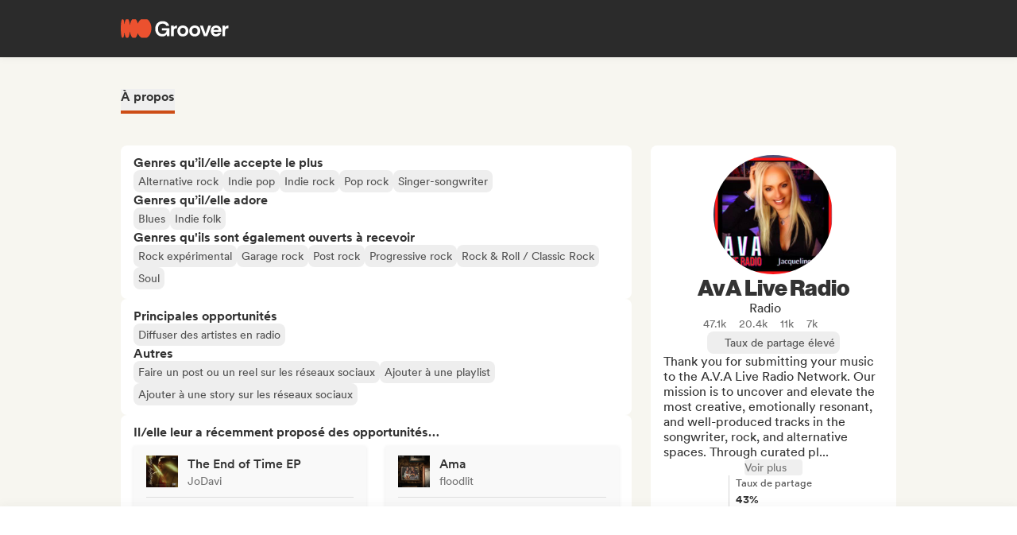

--- FILE ---
content_type: text/html;charset=utf-8
request_url: https://groover.co/fr/influencer/profile/0.ava-live-radio/
body_size: 59378
content:
<!DOCTYPE html><html  dir="ltr" lang="fr-FR" class="" style=""><head><meta charset="UTF-8">
<meta name="viewport" content="width=device-width, initial-scale=1">
<script nonce="WU0D2QBbpnoA3GAYyMMDjI/2" type="importmap">{"imports":{"#entry":"https://cdn-prod.groover.co/_nuxt/entry.8x8uUcjc.js"}}</script>
<title>AvA Live Radio radio sur Groover</title>
<link nonce="WU0D2QBbpnoA3GAYyMMDjI/2" href="https://cdn-prod.groover.co" rel="preconnect" crossorigin="anonymous">
<style nonce="WU0D2QBbpnoA3GAYyMMDjI/2">*,:after,:before{--tw-border-spacing-x:0;--tw-border-spacing-y:0;--tw-translate-x:0;--tw-translate-y:0;--tw-rotate:0;--tw-skew-x:0;--tw-skew-y:0;--tw-scale-x:1;--tw-scale-y:1;--tw-pan-x: ;--tw-pan-y: ;--tw-pinch-zoom: ;--tw-scroll-snap-strictness:proximity;--tw-gradient-from-position: ;--tw-gradient-via-position: ;--tw-gradient-to-position: ;--tw-ordinal: ;--tw-slashed-zero: ;--tw-numeric-figure: ;--tw-numeric-spacing: ;--tw-numeric-fraction: ;--tw-ring-inset: ;--tw-ring-offset-width:0px;--tw-ring-offset-color:#528bdd;--tw-ring-color:rgba(82,139,221,.5);--tw-ring-offset-shadow:0 0 #0000;--tw-ring-shadow:0 0 #0000;--tw-shadow:0 0 #0000;--tw-shadow-colored:0 0 #0000;--tw-blur: ;--tw-brightness: ;--tw-contrast: ;--tw-grayscale: ;--tw-hue-rotate: ;--tw-invert: ;--tw-saturate: ;--tw-sepia: ;--tw-drop-shadow: ;--tw-backdrop-blur: ;--tw-backdrop-brightness: ;--tw-backdrop-contrast: ;--tw-backdrop-grayscale: ;--tw-backdrop-hue-rotate: ;--tw-backdrop-invert: ;--tw-backdrop-opacity: ;--tw-backdrop-saturate: ;--tw-backdrop-sepia: ;--tw-contain-size: ;--tw-contain-layout: ;--tw-contain-paint: ;--tw-contain-style: }::backdrop{--tw-border-spacing-x:0;--tw-border-spacing-y:0;--tw-translate-x:0;--tw-translate-y:0;--tw-rotate:0;--tw-skew-x:0;--tw-skew-y:0;--tw-scale-x:1;--tw-scale-y:1;--tw-pan-x: ;--tw-pan-y: ;--tw-pinch-zoom: ;--tw-scroll-snap-strictness:proximity;--tw-gradient-from-position: ;--tw-gradient-via-position: ;--tw-gradient-to-position: ;--tw-ordinal: ;--tw-slashed-zero: ;--tw-numeric-figure: ;--tw-numeric-spacing: ;--tw-numeric-fraction: ;--tw-ring-inset: ;--tw-ring-offset-width:0px;--tw-ring-offset-color:#528bdd;--tw-ring-color:rgba(82,139,221,.5);--tw-ring-offset-shadow:0 0 #0000;--tw-ring-shadow:0 0 #0000;--tw-shadow:0 0 #0000;--tw-shadow-colored:0 0 #0000;--tw-blur: ;--tw-brightness: ;--tw-contrast: ;--tw-grayscale: ;--tw-hue-rotate: ;--tw-invert: ;--tw-saturate: ;--tw-sepia: ;--tw-drop-shadow: ;--tw-backdrop-blur: ;--tw-backdrop-brightness: ;--tw-backdrop-contrast: ;--tw-backdrop-grayscale: ;--tw-backdrop-hue-rotate: ;--tw-backdrop-invert: ;--tw-backdrop-opacity: ;--tw-backdrop-saturate: ;--tw-backdrop-sepia: ;--tw-contain-size: ;--tw-contain-layout: ;--tw-contain-paint: ;--tw-contain-style: }*,:after,:before{border:0 solid #dedede;box-sizing:border-box}:after,:before{--tw-content:""}:host,html{line-height:1.5;-webkit-text-size-adjust:100%;font-family:Circular,"system-ui",-apple-system,BlinkMacSystemFont,Segoe UI,Roboto,Helvetica Neue,Arial,Noto Sans,sans-serif,Apple Color Emoji,Segoe UI Emoji,Segoe UI Symbol,Noto Color Emoji;font-feature-settings:normal;font-variation-settings:normal;-moz-tab-size:4;-o-tab-size:4;tab-size:4;-webkit-tap-highlight-color:transparent}body{line-height:inherit;margin:0}hr{border-top-width:1px;color:inherit;height:0}abbr:where([title]){-webkit-text-decoration:underline dotted;text-decoration:underline dotted}h1,h2,h3,h4,h5,h6{font-size:inherit;font-weight:inherit}a{color:inherit;text-decoration:inherit}b,strong{font-weight:bolder}code,kbd,pre,samp{font-family:ui-monospace,SFMono-Regular,Menlo,Monaco,Consolas,Liberation Mono,Courier New,monospace;font-feature-settings:normal;font-size:1em;font-variation-settings:normal}small{font-size:80%}sub,sup{font-size:75%;line-height:0;position:relative;vertical-align:baseline}sub{bottom:-.25em}sup{top:-.5em}table{border-collapse:collapse;border-color:inherit;text-indent:0}button,input,optgroup,select,textarea{color:inherit;font-family:inherit;font-feature-settings:inherit;font-size:100%;font-variation-settings:inherit;font-weight:inherit;letter-spacing:inherit;line-height:inherit;margin:0;padding:0}button,select{text-transform:none}button,input:where([type=button]),input:where([type=reset]),input:where([type=submit]){-webkit-appearance:button;background-color:transparent;background-image:none}:-moz-focusring{outline:auto}:-moz-ui-invalid{box-shadow:none}progress{vertical-align:baseline}::-webkit-inner-spin-button,::-webkit-outer-spin-button{height:auto}[type=search]{-webkit-appearance:textfield;outline-offset:-2px}::-webkit-search-decoration{-webkit-appearance:none}::-webkit-file-upload-button{-webkit-appearance:button;font:inherit}summary{display:list-item}blockquote,dd,dl,figure,h1,h2,h3,h4,h5,h6,hr,p,pre{margin:0}fieldset{margin:0}fieldset,legend{padding:0}menu,ol,ul{list-style:none;margin:0;padding:0}dialog{padding:0}textarea{resize:vertical}input::-moz-placeholder,textarea::-moz-placeholder{color:#9ca3af;opacity:1}input::placeholder,textarea::placeholder{color:#9ca3af;opacity:1}[role=button],button{cursor:pointer}:disabled{cursor:default}audio,canvas,embed,iframe,img,object,svg,video{display:block;vertical-align:middle}img,video{height:auto;max-width:100%}[hidden]:where(:not([hidden=until-found])){display:none}.tw-text-h1{font-family:neue-haas-display,Circular,"system-ui",-apple-system,BlinkMacSystemFont,Segoe UI,Roboto,Helvetica Neue,Arial,Noto Sans,sans-serif,Apple Color Emoji,Segoe UI Emoji,Segoe UI Symbol,Noto Color Emoji;font-size:3.75rem;font-weight:900;line-height:4.5rem}@media (max-width:767px){.tw-text-h1{font-size:3rem;line-height:3.5rem}}.tw-text-h2{font-family:neue-haas-display,Circular,"system-ui",-apple-system,BlinkMacSystemFont,Segoe UI,Roboto,Helvetica Neue,Arial,Noto Sans,sans-serif,Apple Color Emoji,Segoe UI Emoji,Segoe UI Symbol,Noto Color Emoji;font-size:3rem;font-weight:900;line-height:3.5rem}@media (max-width:767px){.tw-text-h2{font-size:2.25rem;line-height:3rem}}.tw-text-h3{font-family:neue-haas-display,Circular,"system-ui",-apple-system,BlinkMacSystemFont,Segoe UI,Roboto,Helvetica Neue,Arial,Noto Sans,sans-serif,Apple Color Emoji,Segoe UI Emoji,Segoe UI Symbol,Noto Color Emoji;font-size:2.25rem;font-weight:900;line-height:3rem}@media (max-width:767px){.tw-text-h3{font-size:1.75rem;line-height:2rem}}.tw-text-h4{font-family:neue-haas-display,Circular,"system-ui",-apple-system,BlinkMacSystemFont,Segoe UI,Roboto,Helvetica Neue,Arial,Noto Sans,sans-serif,Apple Color Emoji,Segoe UI Emoji,Segoe UI Symbol,Noto Color Emoji;font-size:1.75rem;font-weight:900;line-height:2rem}@media (max-width:767px){.tw-text-h4{font-size:1.5rem}}.tw-text-h5{font-family:neue-haas-display,Circular,"system-ui",-apple-system,BlinkMacSystemFont,Segoe UI,Roboto,Helvetica Neue,Arial,Noto Sans,sans-serif,Apple Color Emoji,Segoe UI Emoji,Segoe UI Symbol,Noto Color Emoji;font-size:1.5rem;font-weight:900;line-height:2rem}@media (max-width:767px){.tw-text-h5{font-size:1.25rem}}.tw-text-h6{font-family:neue-haas-display,Circular,"system-ui",-apple-system,BlinkMacSystemFont,Segoe UI,Roboto,Helvetica Neue,Arial,Noto Sans,sans-serif,Apple Color Emoji,Segoe UI Emoji,Segoe UI Symbol,Noto Color Emoji;font-size:1.25rem;font-weight:900;line-height:1.5rem}.tw-text-body{font-size:1rem;line-height:1.5rem}.tw-text-body-lg{font-size:1.125rem;line-height:1.5rem}.tw-text-body-sm{font-size:.875rem;line-height:1.25rem}.tw-text-body-xs{font-size:.8125rem;line-height:1.25rem}.tw-text-form-error{color:#eb4452;font-size:.875rem;font-weight:500;line-height:1.25rem}.tw-sr-only{height:1px;margin:-1px;overflow:hidden;padding:0;position:absolute;width:1px;clip:rect(0,0,0,0);border-width:0;white-space:nowrap}.\!tw-pointer-events-none{pointer-events:none!important}.tw-pointer-events-none{pointer-events:none}.tw-pointer-events-auto{pointer-events:auto}.tw-static{position:static}.tw-fixed{position:fixed}.tw-absolute{position:absolute}.tw-relative{position:relative}.tw-sticky{position:sticky}.tw-inset-0,.tw-inset-zero{inset:0}.tw-inset-y-zero{bottom:0;top:0}.\!tw-top-1\/2{top:50%!important}.\!tw-top-\[calc\(50\%-2px\)\]{top:calc(50% - 2px)!important}.-tw-bottom-2{bottom:-8px}.-tw-bottom-4{bottom:-16px}.-tw-bottom-\[6px\]{bottom:-6px}.-tw-left-md{left:-12px}.-tw-left-px{left:-1px}.-tw-left-sm{left:-8px}.-tw-right-\[100px\]{right:-100px}.-tw-right-\[10px\]{right:-10px}.-tw-right-\[6px\]{right:-6px}.-tw-top-1{top:-4px}.-tw-top-2{top:-8px}.-tw-top-4{top:-16px}.-tw-top-md{top:-12px}.-tw-top-xl{top:-20px}.tw--bottom-12{bottom:-48px}.tw--left-12{left:-48px}.tw--right-12{right:-48px}.tw--right-20{right:-80px}.tw-bottom-0{bottom:0}.tw-bottom-1{bottom:4px}.tw-bottom-10{bottom:40px}.tw-bottom-20{bottom:80px}.tw-bottom-4{bottom:16px}.tw-bottom-5{bottom:20px}.tw-bottom-6{bottom:24px}.tw-bottom-7xl{bottom:80px}.tw-bottom-\[calc\(50\%-6px\)\]{bottom:calc(50% - 6px)}.tw-bottom-\[unset\]{bottom:unset}.tw-bottom-full{bottom:100%}.tw-bottom-lg{bottom:16px}.tw-bottom-zero{bottom:0}.tw-left-0{left:0}.tw-left-1\/2{left:50%}.tw-left-2{left:8px}.tw-left-3{left:12px}.tw-left-4{left:16px}.tw-left-5{left:20px}.tw-left-6{left:24px}.tw-left-\[calc\(50\%-\(107px\/2\)\)\]{left:calc(50% - 53.5px)}.tw-left-\[calc\(50\%-\(160px\/2\)\)\]{left:calc(50% - 80px)}.tw-left-lg{left:16px}.tw-left-zero{left:0}.tw-right-0{right:0}.tw-right-3{right:12px}.tw-right-4{right:16px}.tw-right-5{right:20px}.tw-right-\[1px\]{right:1px}.tw-right-\[calc\(100\%\+12px\)\]{right:calc(100% + 12px)}.tw-right-\[unset\]{right:unset}.tw-right-\[var\(--grid-pad-adjust\)\]{right:var(--grid-pad-adjust)}.tw-right-full{right:100%}.tw-right-lg{right:16px}.tw-right-md{right:12px}.tw-right-zero{right:0}.tw-top-0{top:0}.tw-top-1{top:4px}.tw-top-1\/2{top:50%}.tw-top-10{top:40px}.tw-top-14{top:56px}.tw-top-15{top:60px}.tw-top-2{top:8px}.tw-top-3{top:12px}.tw-top-4{top:16px}.tw-top-5{top:20px}.tw-top-6{top:24px}.tw-top-8{top:32px}.tw-top-\[13px\]{top:13px}.tw-top-\[140px\]{top:140px}.tw-top-\[1px\]{top:1px}.tw-top-\[42px\]{top:42px}.tw-top-\[52px\]{top:52px}.tw-top-\[68px\]{top:68px}.tw-top-\[82px\]{top:82px}.tw-top-\[calc\(-107px\/2\)\]{top:-53.5px}.tw-top-\[calc\(100\%\+1px\)\]{top:calc(100% + 1px)}.tw-top-\[calc\(100\%\+8px\)\]{top:calc(100% + 8px)}.tw-top-\[calc\(50\%-2px\)\]{top:calc(50% - 2px)}.tw-top-\[calc\(50\%-4px\)\]{top:calc(50% - 4px)}.tw-top-\[calc\(50\%-6px\)\]{top:calc(50% - 6px)}.tw-top-\[calc\(var\(--navbarHeight\)-theme\(\'space\.4\'\)\)\]{top:calc(var(--navbarHeight) - 16px)}.tw-top-\[unset\]{top:unset}.tw-top-full{top:100%}.tw-top-zero{top:0}.\!tw-z-0{z-index:0!important}.-tw-z-10{z-index:-10}.tw-z-0{z-index:0}.tw-z-10{z-index:10}.tw-z-20{z-index:20}.tw-z-30{z-index:30}.tw-z-40{z-index:40}.tw-z-50{z-index:50}.tw-z-\[-1\]{z-index:-1}.tw-z-\[1000001\]{z-index:1000001}.tw-z-\[10000\]{z-index:10000}.tw-z-\[10001\]{z-index:10001}.tw-z-\[10050\]{z-index:10050}.tw-z-\[1\]{z-index:1}.tw-z-\[4\]{z-index:4}.tw-z-\[60\]{z-index:60}.tw-z-\[999999\]{z-index:999999}.tw-z-\[99999\]{z-index:99999}.tw-z-\[999\]{z-index:999}.tw-order-1{order:1}.tw-order-2{order:2}.tw-order-3{order:3}.tw-order-4{order:4}.tw-order-first{order:-9999}.tw-col-span-1{grid-column:span 1/span 1}.tw-col-span-12{grid-column:span 12/span 12}.tw-col-span-2{grid-column:span 2/span 2}.tw-col-span-5{grid-column:span 5/span 5}.tw-col-span-7{grid-column:span 7/span 7}.tw-col-start-2{grid-column-start:2}.tw-row-start-1{grid-row-start:1}.tw--m-5{margin:-20px}.tw-m-0{margin:0}.tw-m-1{margin:4px}.tw-m-2{margin:8px}.tw-m-4{margin:16px}.tw-m-5{margin:20px}.tw-m-6{margin:24px}.tw-m-auto{margin:auto}.\!tw-mx-0{margin-left:0!important;margin-right:0!important}.\!tw-my-0{margin-bottom:0!important;margin-top:0!important}.-tw-mx-2{margin-left:-8px;margin-right:-8px}.-tw-mx-4{margin-left:-16px;margin-right:-16px}.-tw-mx-6{margin-left:-24px;margin-right:-24px}.-tw-mx-lg{margin-left:-16px;margin-right:-16px}.tw--mx-10{margin-left:-40px;margin-right:-40px}.tw--mx-2{margin-left:-8px;margin-right:-8px}.tw--mx-2xl{margin-left:-24px;margin-right:-24px}.tw--mx-4{margin-left:-16px;margin-right:-16px}.tw--my-2{margin-bottom:-8px;margin-top:-8px}.tw--my-xl{margin-bottom:-20px;margin-top:-20px}.tw-mx-0{margin-left:0;margin-right:0}.tw-mx-1{margin-left:4px;margin-right:4px}.tw-mx-2{margin-left:8px;margin-right:8px}.tw-mx-3{margin-left:12px;margin-right:12px}.tw-mx-4{margin-left:16px;margin-right:16px}.tw-mx-6{margin-left:24px;margin-right:24px}.tw-mx-\[3px\]{margin-left:3px;margin-right:3px}.tw-mx-auto{margin-left:auto;margin-right:auto}.tw-mx-lg{margin-left:16px;margin-right:16px}.tw-mx-xl{margin-left:20px;margin-right:20px}.tw-mx-zero{margin-left:0;margin-right:0}.tw-my-0{margin-bottom:0;margin-top:0}.tw-my-10{margin-bottom:40px;margin-top:40px}.tw-my-2{margin-bottom:8px;margin-top:8px}.tw-my-20{margin-bottom:80px;margin-top:80px}.tw-my-2xl{margin-bottom:24px;margin-top:24px}.tw-my-2xs{margin-bottom:4px;margin-top:4px}.tw-my-3{margin-bottom:12px;margin-top:12px}.tw-my-4{margin-bottom:16px;margin-top:16px}.tw-my-5{margin-bottom:20px;margin-top:20px}.tw-my-5xl{margin-bottom:48px;margin-top:48px}.tw-my-6{margin-bottom:24px;margin-top:24px}.tw-my-8{margin-bottom:32px;margin-top:32px}.tw-my-auto{margin-bottom:auto;margin-top:auto}.tw-my-sm{margin-bottom:8px;margin-top:8px}.\!tw-mb-0{margin-bottom:0!important}.\!tw-ml-0{margin-left:0!important}.\!tw-mt-14{margin-top:56px!important}.-tw-mb-4{margin-bottom:-16px}.-tw-mr-2{margin-right:-8px}.-tw-mt-1{margin-top:-4px}.-tw-mt-12{margin-top:-48px}.-tw-mt-2{margin-top:-8px}.-tw-mt-2xs{margin-top:-4px}.-tw-mt-\[10px\]{margin-top:-10px}.tw--mb-1{margin-bottom:-4px}.tw--mb-3{margin-bottom:-12px}.tw--ml-1{margin-left:-4px}.tw--ml-2{margin-left:-8px}.tw--ml-2xs{margin-left:-4px}.tw--mt-2{margin-top:-8px}.tw-mb-0{margin-bottom:0}.tw-mb-1{margin-bottom:4px}.tw-mb-10{margin-bottom:40px}.tw-mb-12{margin-bottom:48px}.tw-mb-16{margin-bottom:64px}.tw-mb-2{margin-bottom:8px}.tw-mb-20{margin-bottom:80px}.tw-mb-24{margin-bottom:96px}.tw-mb-2xl{margin-bottom:24px}.tw-mb-2xs{margin-bottom:4px}.tw-mb-3{margin-bottom:12px}.tw-mb-32{margin-bottom:126px}.tw-mb-3xl{margin-bottom:32px}.tw-mb-4{margin-bottom:16px}.tw-mb-40{margin-bottom:160px}.tw-mb-48{margin-bottom:192px}.tw-mb-4xl{margin-bottom:40px}.tw-mb-5{margin-bottom:20px}.tw-mb-6{margin-bottom:24px}.tw-mb-6xl{margin-bottom:64px}.tw-mb-8{margin-bottom:32px}.tw-mb-8xl{margin-bottom:120px}.tw-mb-\[108px\]{margin-bottom:108px}.tw-mb-\[6px\]{margin-bottom:6px}.tw-mb-\[85px\]{margin-bottom:85px}.tw-mb-auto{margin-bottom:auto}.tw-mb-lg{margin-bottom:16px}.tw-mb-md{margin-bottom:12px}.tw-mb-px{margin-bottom:1px}.tw-mb-sm{margin-bottom:8px}.tw-mb-xl{margin-bottom:20px}.tw-ml-0{margin-left:0}.tw-ml-1{margin-left:4px}.tw-ml-12{margin-left:48px}.tw-ml-16{margin-left:64px}.tw-ml-2{margin-left:8px}.tw-ml-2xs{margin-left:4px}.tw-ml-3{margin-left:12px}.tw-ml-3xl{margin-left:32px}.tw-ml-3xs{margin-left:2px}.tw-ml-4{margin-left:16px}.tw-ml-5{margin-left:20px}.tw-ml-6{margin-left:24px}.tw-ml-8{margin-left:32px}.tw-ml-\[2px\]{margin-left:2px}.tw-ml-\[6px\]{margin-left:6px}.tw-ml-auto{margin-left:auto}.tw-ml-lg{margin-left:16px}.tw-ml-md{margin-left:12px}.tw-ml-sm{margin-left:8px}.tw-ml-xs{margin-left:6px}.tw-mr-0{margin-right:0}.tw-mr-1{margin-right:4px}.tw-mr-10{margin-right:40px}.tw-mr-16{margin-right:64px}.tw-mr-2{margin-right:8px}.tw-mr-2xl{margin-right:24px}.tw-mr-2xs{margin-right:4px}.tw-mr-3{margin-right:12px}.tw-mr-3xs{margin-right:2px}.tw-mr-4{margin-right:16px}.tw-mr-4xl{margin-right:40px}.tw-mr-4xs{margin-right:1px}.tw-mr-5{margin-right:20px}.tw-mr-6{margin-right:24px}.tw-mr-\[6px\]{margin-right:6px}.tw-mr-auto{margin-right:auto}.tw-mr-lg{margin-right:16px}.tw-mr-px{margin-right:1px}.tw-mr-sm{margin-right:8px}.tw-mt-0{margin-top:0}.tw-mt-1{margin-top:4px}.tw-mt-10{margin-top:40px}.tw-mt-12{margin-top:48px}.tw-mt-14{margin-top:56px}.tw-mt-16{margin-top:64px}.tw-mt-2{margin-top:8px}.tw-mt-20{margin-top:80px}.tw-mt-2xl{margin-top:24px}.tw-mt-2xs{margin-top:4px}.tw-mt-3{margin-top:12px}.tw-mt-32{margin-top:126px}.tw-mt-3xl{margin-top:32px}.tw-mt-3xs{margin-top:2px}.tw-mt-4{margin-top:16px}.tw-mt-4xl{margin-top:40px}.tw-mt-5{margin-top:20px}.tw-mt-5xl{margin-top:48px}.tw-mt-6{margin-top:24px}.tw-mt-6xl{margin-top:64px}.tw-mt-8{margin-top:32px}.tw-mt-\[10px\]{margin-top:10px}.tw-mt-\[28px\]{margin-top:28px}.tw-mt-\[2px\]{margin-top:2px}.tw-mt-\[56px\]{margin-top:56px}.tw-mt-auto{margin-top:auto}.tw-mt-lg{margin-top:16px}.tw-mt-md{margin-top:12px}.tw-mt-px{margin-top:1px}.tw-mt-sm{margin-top:8px}.tw-mt-xl{margin-top:20px}.tw-mt-xs{margin-top:6px}.tw-box-border{box-sizing:border-box}.tw-line-clamp-1{-webkit-line-clamp:1}.tw-line-clamp-1,.tw-line-clamp-2{display:-webkit-box;overflow:hidden;-webkit-box-orient:vertical}.tw-line-clamp-2{-webkit-line-clamp:2}.tw-line-clamp-3{display:-webkit-box;overflow:hidden;-webkit-box-orient:vertical;-webkit-line-clamp:3}.tw-block{display:block}.tw-inline-block{display:inline-block}.tw-inline{display:inline}.\!tw-flex{display:flex!important}.tw-flex{display:flex}.tw-inline-flex{display:inline-flex}.\!tw-grid{display:grid!important}.tw-grid{display:grid}.\!tw-hidden{display:none!important}.tw-hidden{display:none}.tw-aspect-\[9\/16\]{aspect-ratio:9/16}.tw-aspect-square{aspect-ratio:1/1}.\!tw-size-4xl{height:40px!important;width:40px!important}.tw-size-0{height:0;width:0}.tw-size-10{height:40px;width:40px}.tw-size-12{height:48px;width:48px}.tw-size-14{height:56px;width:56px}.tw-size-15{height:60px;width:60px}.tw-size-16{height:64px;width:64px}.tw-size-20{height:80px;width:80px}.tw-size-2xl{height:24px;width:24px}.tw-size-3{height:12px;width:12px}.tw-size-3xl{height:32px;width:32px}.tw-size-4{height:16px;width:16px}.tw-size-40{height:160px;width:160px}.tw-size-4xl{height:40px;width:40px}.tw-size-5{height:20px;width:20px}.tw-size-6{height:24px;width:24px}.tw-size-8{height:32px;width:32px}.tw-size-\[120px\]{height:120px;width:120px}.tw-size-\[180px\]{height:180px;width:180px}.tw-size-\[18px\]{height:18px;width:18px}.tw-size-\[36px\]{height:36px;width:36px}.tw-size-\[42px\]{height:42px;width:42px}.tw-size-\[56px\]{height:56px;width:56px}.tw-size-\[72px\]{height:72px;width:72px}.tw-size-\[76px\]{height:76px;width:76px}.tw-size-\[clamp\(95px\,20\%\,130px\)\]{height:clamp(95px,20%,130px);width:clamp(95px,20%,130px)}.tw-size-full{height:100%;width:100%}.tw-size-lg{height:16px;width:16px}.tw-size-md{height:12px;width:12px}.tw-size-sm{height:8px;width:8px}.tw-size-xl{height:20px;width:20px}.\!tw-h-20{height:80px!important}.\!tw-h-\[240px\]{height:240px!important}.\!tw-h-\[247px\]{height:247px!important}.\!tw-h-auto{height:auto!important}.tw-h-0{height:0}.tw-h-1{height:4px}.tw-h-10{height:40px}.tw-h-10xl{height:256px}.tw-h-12{height:48px}.tw-h-14{height:56px}.tw-h-15{height:60px}.tw-h-16{height:64px}.tw-h-18{height:72px}.tw-h-2{height:8px}.tw-h-20{height:80px}.tw-h-24{height:96px}.tw-h-2xl{height:24px}.tw-h-3{height:12px}.tw-h-32{height:126px}.tw-h-3xl{height:32px}.tw-h-3xs{height:2px}.tw-h-4{height:16px}.tw-h-40{height:160px}.tw-h-48{height:192px}.tw-h-4xl{height:40px}.tw-h-4xs{height:1px}.tw-h-5{height:20px}.tw-h-5xl{height:48px}.tw-h-6{height:24px}.tw-h-64{height:256px}.tw-h-7xl{height:80px}.tw-h-8{height:32px}.tw-h-8xl{height:120px}.tw-h-\[107px\]{height:107px}.tw-h-\[113px\]{height:113px}.tw-h-\[120px\]{height:120px}.tw-h-\[141px\]{height:141px}.tw-h-\[14px\]{height:14px}.tw-h-\[150px\]{height:150px}.tw-h-\[176px\]{height:176px}.tw-h-\[18px\]{height:18px}.tw-h-\[194px\]{height:194px}.tw-h-\[19px\]{height:19px}.tw-h-\[1px\]{height:1px}.tw-h-\[21px\]{height:21px}.tw-h-\[22px\]{height:22px}.tw-h-\[28px\]{height:28px}.tw-h-\[2px\]{height:2px}.tw-h-\[34px\]{height:34px}.tw-h-\[350px\]{height:350px}.tw-h-\[36px\]{height:36px}.tw-h-\[41px\]{height:41px}.tw-h-\[42px\]{height:42px}.tw-h-\[43px\]{height:43px}.tw-h-\[51px\]{height:51px}.tw-h-\[55px\]{height:55px}.tw-h-\[56px\]{height:56px}.tw-h-\[58px\]{height:58px}.tw-h-\[5px\]{height:5px}.tw-h-\[62px\]{height:62px}.tw-h-\[76px\]{height:76px}.tw-h-\[78px\]{height:78px}.tw-h-\[82px\]{height:82px}.tw-h-\[83px\]{height:83px}.tw-h-\[84px\]{height:84px}.tw-h-\[86px\]{height:86px}.tw-h-\[calc\(100\%-2px\)\]{height:calc(100% - 2px)}.tw-h-\[calc\(100\%-48px\)\]{height:calc(100% - 48px)}.tw-h-\[calc\(100vh-332px\)\]{height:calc(100vh - 332px)}.tw-h-\[calc\(100vh-60px\)\]{height:calc(100vh - 60px)}.tw-h-\[calc\(100vh-var\(--navbarHeight\)\)\]{height:calc(100vh - var(--navbarHeight))}.tw-h-\[var\(--cardWidth\)\]{height:var(--cardWidth)}.tw-h-auto{height:auto}.tw-h-dvh{height:100dvh}.tw-h-full{height:100%}.tw-h-lg{height:16px}.tw-h-px{height:1px}.tw-h-screen{height:100vh}.tw-h-xl{height:20px}.tw-max-h-10{max-height:40px}.tw-max-h-12{max-height:48px}.tw-max-h-20{max-height:80px}.tw-max-h-6{max-height:24px}.tw-max-h-\[140px\]{max-height:140px}.tw-max-h-\[200px\]{max-height:200px}.tw-max-h-\[240px\]{max-height:240px}.tw-max-h-\[247px\]{max-height:247px}.tw-max-h-\[256px\]{max-height:256px}.tw-max-h-\[320px\]{max-height:320px}.tw-max-h-\[34px\]{max-height:34px}.tw-max-h-\[398px\]{max-height:398px}.tw-max-h-\[50vh\]{max-height:50vh}.tw-max-h-\[52px\]{max-height:52px}.tw-max-h-\[56px\]{max-height:56px}.tw-max-h-\[81px\]{max-height:81px}.tw-max-h-\[90\%\]{max-height:90%}.tw-max-h-\[calc\(100vh-84px\)\]{max-height:calc(100vh - 84px)}.tw-max-h-\[calc\(100vh-theme\(\'space\.10\'\)\)\]{max-height:calc(100vh - 40px)}.tw-max-h-\[calc\(65vh-var\(--navbarHeight\)-\(theme\(\'space\.6\'\)\*4\)\)\]{max-height:calc(65vh - var(--navbarHeight) - 96px)}.tw-max-h-full{max-height:100%}.tw-min-h-14{min-height:56px}.tw-min-h-15{min-height:60px}.tw-min-h-32{min-height:126px}.tw-min-h-64{min-height:256px}.tw-min-h-8{min-height:32px}.tw-min-h-\[113px\]{min-height:113px}.tw-min-h-\[16px\]{min-height:16px}.tw-min-h-\[196px\]{min-height:196px}.tw-min-h-\[200px\]{min-height:200px}.tw-min-h-\[20px\]{min-height:20px}.tw-min-h-\[24px\]{min-height:24px}.tw-min-h-\[250px\]{min-height:250px}.tw-min-h-\[280px\]{min-height:280px}.tw-min-h-\[32px\]{min-height:32px}.tw-min-h-\[42px\]{min-height:42px}.tw-min-h-\[50px\]{min-height:50px}.tw-min-h-\[512px\]{min-height:512px}.tw-min-h-\[80px\]{min-height:80px}.tw-min-h-\[88px\]{min-height:88px}.tw-min-h-\[theme\(\'space\.16\'\)\]{min-height:64px}.tw-min-h-\[theme\(\'space\.4\'\)\]{min-height:16px}.tw-min-h-\[theme\(\'space\.5\'\)\]{min-height:20px}.tw-min-h-\[theme\(\'space\.6\'\)\]{min-height:24px}.tw-min-h-dvh{min-height:100dvh}.tw-min-h-full{min-height:100%}.tw-min-h-screen{min-height:100vh}.tw-min-h-xl{min-height:20px}.\!tw-w-10{width:40px!important}.\!tw-w-6{width:24px!important}.\!tw-w-\[113px\]{width:113px!important}.\!tw-w-auto{width:auto!important}.\!tw-w-full{width:100%!important}.tw-w-0{width:0}.tw-w-1{width:4px}.tw-w-1\/2{width:50%}.tw-w-10{width:40px}.tw-w-12{width:48px}.tw-w-14{width:56px}.tw-w-16{width:64px}.tw-w-18{width:72px}.tw-w-2{width:8px}.tw-w-2\/3{width:66.666667%}.tw-w-20{width:80px}.tw-w-24{width:96px}.tw-w-2xl{width:24px}.tw-w-3{width:12px}.tw-w-32{width:126px}.tw-w-3xl{width:32px}.tw-w-4{width:16px}.tw-w-4\/5{width:80%}.tw-w-40{width:160px}.tw-w-48{width:192px}.tw-w-5{width:20px}.tw-w-5xl{width:48px}.tw-w-6{width:24px}.tw-w-64{width:256px}.tw-w-7xl{width:80px}.tw-w-8{width:32px}.tw-w-9\/12{width:75%}.tw-w-\[100px\]{width:100px}.tw-w-\[106px\]{width:106px}.tw-w-\[107px\]{width:107px}.tw-w-\[112px\]{width:112px}.tw-w-\[113px\]{width:113px}.tw-w-\[120px\]{width:120px}.tw-w-\[132px\]{width:132px}.tw-w-\[150px\]{width:150px}.tw-w-\[1px\]{width:1px}.tw-w-\[200px\]{width:200px}.tw-w-\[272px\]{width:272px}.tw-w-\[2px\]{width:2px}.tw-w-\[300px\]{width:300px}.tw-w-\[30px\]{width:30px}.tw-w-\[320px\]{width:320px}.tw-w-\[34px\]{width:34px}.tw-w-\[364px\]{width:364px}.tw-w-\[80\%\]{width:80%}.tw-w-\[calc\(100\%\+2px\)\]{width:calc(100% + 2px)}.tw-w-\[calc\(100\%-32px\)\]{width:calc(100% - 32px)}.tw-w-\[calc\(100\%-80px\)\]{width:calc(100% - 80px)}.tw-w-\[unset\]{width:unset}.tw-w-\[var\(--cardWidth\)\]{width:var(--cardWidth)}.tw-w-auto{width:auto}.tw-w-full{width:100%}.tw-w-lg{width:16px}.tw-w-max{width:-moz-max-content;width:max-content}.tw-w-min{width:-moz-min-content;width:min-content}.tw-w-px{width:1px}.tw-w-screen{width:100vw}.tw-w-xl{width:20px}.\!tw-min-w-\[24px\]{min-width:24px!important}.\!tw-min-w-fit{min-width:-moz-fit-content!important;min-width:fit-content!important}.tw-min-w-0{min-width:0}.tw-min-w-2{min-width:8px}.tw-min-w-20{min-width:80px}.tw-min-w-24{min-width:96px}.tw-min-w-2xl{min-width:24px}.tw-min-w-3xl{min-width:32px}.tw-min-w-4xl{min-width:40px}.tw-min-w-72{min-width:320px}.tw-min-w-\[160px\]{min-width:160px}.tw-min-w-\[16px\]{min-width:16px}.tw-min-w-\[176px\]{min-width:176px}.tw-min-w-\[20px\]{min-width:20px}.tw-min-w-\[272px\]{min-width:272px}.tw-min-w-\[364px\]{min-width:364px}.tw-min-w-\[90px\]{min-width:90px}.tw-min-w-fit{min-width:-moz-fit-content;min-width:fit-content}.tw-min-w-full{min-width:100%}.\!tw-max-w-\[1200px\]{max-width:1200px!important}.\!tw-max-w-full{max-width:100%!important}.tw-max-w-2{max-width:8px}.tw-max-w-3xl{max-width:48rem}.tw-max-w-48{max-width:192px}.tw-max-w-64{max-width:256px}.tw-max-w-\[1200px\]{max-width:1200px}.tw-max-w-\[136px\]{max-width:136px}.tw-max-w-\[143px\]{max-width:143px}.tw-max-w-\[148px\]{max-width:148px}.tw-max-w-\[224px\]{max-width:224px}.tw-max-w-\[246px\]{max-width:246px}.tw-max-w-\[325px\]{max-width:325px}.tw-max-w-\[332px\]{max-width:332px}.tw-max-w-\[363px\]{max-width:363px}.tw-max-w-\[380px\]{max-width:380px}.tw-max-w-\[480px\]{max-width:480px}.tw-max-w-\[500px\]{max-width:500px}.tw-max-w-\[56px\]{max-width:56px}.tw-max-w-\[660px\]{max-width:660px}.tw-max-w-\[688px\]{max-width:688px}.tw-max-w-\[85\%\]{max-width:85%}.tw-max-w-\[86px\]{max-width:86px}.tw-max-w-\[calc\(100\%-100px\)\]{max-width:calc(100% - 100px)}.tw-max-w-\[calc\(100\%-56px-12px\)\]{max-width:calc(100% - 68px)}.tw-max-w-\[calc\(var\(--grid-8\)\)\]{max-width:calc(var(--grid-8))}.tw-max-w-\[var\(--page-width\)\]{max-width:var(--page-width)}.tw-max-w-full{max-width:100%}.tw-max-w-lg{max-width:32rem}.tw-max-w-max{max-width:-moz-max-content;max-width:max-content}.tw-max-w-md{max-width:28rem}.tw-max-w-xl{max-width:36rem}.tw-max-w-xs{max-width:20rem}.tw-flex-1{flex:1 1 0%}.tw-flex-\[0_0_calc\(33\%-10px\)\]{flex:0 0 calc(33% - 10px)}.tw-flex-auto{flex:1 1 auto}.tw-flex-none{flex:none}.tw-flex-shrink{flex-shrink:1}.tw-flex-shrink-0{flex-shrink:0}.tw-shrink{flex-shrink:1}.tw-shrink-0{flex-shrink:0}.tw-shrink-\[0\.1\]{flex-shrink:.1}.tw-flex-grow,.tw-grow{flex-grow:1}.tw-grow-0{flex-grow:0}.tw-origin-center{transform-origin:center}.tw-origin-left{transform-origin:left}.-tw-translate-x-1\/2{--tw-translate-x:-50%}.-tw-translate-x-1\/2,.-tw-translate-y-1\/2{transform:translate(var(--tw-translate-x),var(--tw-translate-y)) rotate(var(--tw-rotate)) skew(var(--tw-skew-x)) skewY(var(--tw-skew-y)) scaleX(var(--tw-scale-x)) scaleY(var(--tw-scale-y))}.-tw-translate-y-1\/2{--tw-translate-y:-50%}.-tw-translate-y-1\/4{--tw-translate-y:-25%}.-tw-translate-y-1\/4,.-tw-translate-y-2{transform:translate(var(--tw-translate-x),var(--tw-translate-y)) rotate(var(--tw-rotate)) skew(var(--tw-skew-x)) skewY(var(--tw-skew-y)) scaleX(var(--tw-scale-x)) scaleY(var(--tw-scale-y))}.-tw-translate-y-2{--tw-translate-y:-8px}.-tw-translate-y-\[37\.5\%\]{--tw-translate-y:-37.5%}.-tw-translate-y-\[37\.5\%\],.-tw-translate-y-full{transform:translate(var(--tw-translate-x),var(--tw-translate-y)) rotate(var(--tw-rotate)) skew(var(--tw-skew-x)) skewY(var(--tw-skew-y)) scaleX(var(--tw-scale-x)) scaleY(var(--tw-scale-y))}.-tw-translate-y-full{--tw-translate-y:-100%}.tw--translate-x-1\/2{--tw-translate-x:-50%}.tw--translate-x-10,.tw--translate-x-1\/2{transform:translate(var(--tw-translate-x),var(--tw-translate-y)) rotate(var(--tw-rotate)) skew(var(--tw-skew-x)) skewY(var(--tw-skew-y)) scaleX(var(--tw-scale-x)) scaleY(var(--tw-scale-y))}.tw--translate-x-10{--tw-translate-x:-40px}.tw--translate-y-1{--tw-translate-y:-4px}.tw--translate-y-1,.tw--translate-y-1\/2{transform:translate(var(--tw-translate-x),var(--tw-translate-y)) rotate(var(--tw-rotate)) skew(var(--tw-skew-x)) skewY(var(--tw-skew-y)) scaleX(var(--tw-scale-x)) scaleY(var(--tw-scale-y))}.tw--translate-y-1\/2{--tw-translate-y:-50%}.tw-translate-x-0{--tw-translate-x:0px}.tw-translate-x-0,.tw-translate-x-1\/2{transform:translate(var(--tw-translate-x),var(--tw-translate-y)) rotate(var(--tw-rotate)) skew(var(--tw-skew-x)) skewY(var(--tw-skew-y)) scaleX(var(--tw-scale-x)) scaleY(var(--tw-scale-y))}.tw-translate-x-1\/2{--tw-translate-x:50%}.tw-translate-x-1\/4{--tw-translate-x:25%}.tw-translate-x-1\/4,.tw-translate-y-0{transform:translate(var(--tw-translate-x),var(--tw-translate-y)) rotate(var(--tw-rotate)) skew(var(--tw-skew-x)) skewY(var(--tw-skew-y)) scaleX(var(--tw-scale-x)) scaleY(var(--tw-scale-y))}.tw-translate-y-0{--tw-translate-y:0px}.tw-translate-y-2{--tw-translate-y:8px}.tw-translate-y-2,.tw-translate-y-4{transform:translate(var(--tw-translate-x),var(--tw-translate-y)) rotate(var(--tw-rotate)) skew(var(--tw-skew-x)) skewY(var(--tw-skew-y)) scaleX(var(--tw-scale-x)) scaleY(var(--tw-scale-y))}.tw-translate-y-4{--tw-translate-y:16px}.tw-translate-y-5{--tw-translate-y:20px}.tw-translate-y-5,.tw-translate-y-8{transform:translate(var(--tw-translate-x),var(--tw-translate-y)) rotate(var(--tw-rotate)) skew(var(--tw-skew-x)) skewY(var(--tw-skew-y)) scaleX(var(--tw-scale-x)) scaleY(var(--tw-scale-y))}.tw-translate-y-8{--tw-translate-y:32px}.tw-translate-y-full{--tw-translate-y:100%}.tw-translate-y-full,.tw-translate-y-xl{transform:translate(var(--tw-translate-x),var(--tw-translate-y)) rotate(var(--tw-rotate)) skew(var(--tw-skew-x)) skewY(var(--tw-skew-y)) scaleX(var(--tw-scale-x)) scaleY(var(--tw-scale-y))}.tw-translate-y-xl{--tw-translate-y:20px}.\!tw-rotate-45{--tw-rotate:45deg!important;transform:translate(var(--tw-translate-x),var(--tw-translate-y)) rotate(var(--tw-rotate)) skew(var(--tw-skew-x)) skewY(var(--tw-skew-y)) scaleX(var(--tw-scale-x)) scaleY(var(--tw-scale-y))!important}.-tw-rotate-45{--tw-rotate:-45deg}.-tw-rotate-45,.-tw-rotate-6{transform:translate(var(--tw-translate-x),var(--tw-translate-y)) rotate(var(--tw-rotate)) skew(var(--tw-skew-x)) skewY(var(--tw-skew-y)) scaleX(var(--tw-scale-x)) scaleY(var(--tw-scale-y))}.-tw-rotate-6{--tw-rotate:-6deg}.tw-rotate-0{--tw-rotate:0deg}.tw-rotate-0,.tw-rotate-180{transform:translate(var(--tw-translate-x),var(--tw-translate-y)) rotate(var(--tw-rotate)) skew(var(--tw-skew-x)) skewY(var(--tw-skew-y)) scaleX(var(--tw-scale-x)) scaleY(var(--tw-scale-y))}.tw-rotate-180{--tw-rotate:180deg}.tw-rotate-45{--tw-rotate:45deg}.tw-rotate-45,.tw-rotate-\[135deg\]{transform:translate(var(--tw-translate-x),var(--tw-translate-y)) rotate(var(--tw-rotate)) skew(var(--tw-skew-x)) skewY(var(--tw-skew-y)) scaleX(var(--tw-scale-x)) scaleY(var(--tw-scale-y))}.tw-rotate-\[135deg\]{--tw-rotate:135deg}.-tw-scale-100{--tw-scale-x:-1;--tw-scale-y:-1}.-tw-scale-100,.tw-scale-100{transform:translate(var(--tw-translate-x),var(--tw-translate-y)) rotate(var(--tw-rotate)) skew(var(--tw-skew-x)) skewY(var(--tw-skew-y)) scaleX(var(--tw-scale-x)) scaleY(var(--tw-scale-y))}.tw-scale-100{--tw-scale-x:1;--tw-scale-y:1}.tw-scale-110{--tw-scale-x:1.1;--tw-scale-y:1.1}.tw-scale-110,.tw-scale-75{transform:translate(var(--tw-translate-x),var(--tw-translate-y)) rotate(var(--tw-rotate)) skew(var(--tw-skew-x)) skewY(var(--tw-skew-y)) scaleX(var(--tw-scale-x)) scaleY(var(--tw-scale-y))}.tw-scale-75{--tw-scale-x:.75;--tw-scale-y:.75}.tw-transform{transform:translate(var(--tw-translate-x),var(--tw-translate-y)) rotate(var(--tw-rotate)) skew(var(--tw-skew-x)) skewY(var(--tw-skew-y)) scaleX(var(--tw-scale-x)) scaleY(var(--tw-scale-y))}@keyframes tw-pulse{50%{opacity:.5}}.tw-animate-pulse{animation:tw-pulse 2s cubic-bezier(.4,0,.6,1) infinite}.\!tw-cursor-pointer{cursor:pointer!important}.tw-cursor-default{cursor:default}.tw-cursor-grab{cursor:grab}.tw-cursor-grabbing{cursor:grabbing}.tw-cursor-help{cursor:help}.tw-cursor-not-allowed{cursor:not-allowed}.tw-cursor-pointer{cursor:pointer}.tw-select-none{-webkit-user-select:none;-moz-user-select:none;user-select:none}.tw-resize-none{resize:none}.tw-resize-y{resize:vertical}.tw-scroll-mb-1{scroll-margin-bottom:4px}.tw-list-inside{list-style-position:inside}.tw-list-decimal{list-style-type:decimal}.tw-list-disc{list-style-type:disc}.tw-list-none{list-style-type:none}.tw-appearance-none{-webkit-appearance:none;-moz-appearance:none;appearance:none}.tw-grid-flow-col{grid-auto-flow:column}.tw-auto-rows-min{grid-auto-rows:min-content}.\!tw-grid-cols-1{grid-template-columns:repeat(1,minmax(0,1fr))!important}.tw-grid-cols-1{grid-template-columns:repeat(1,minmax(0,1fr))}.tw-grid-cols-12{grid-template-columns:repeat(12,minmax(0,1fr))}.tw-grid-cols-2{grid-template-columns:repeat(2,minmax(0,1fr))}.tw-grid-cols-3{grid-template-columns:repeat(3,minmax(0,1fr))}.tw-grid-cols-7{grid-template-columns:repeat(7,minmax(0,1fr))}.tw-grid-cols-\[16px_1fr\]{grid-template-columns:16px 1fr}.tw-grid-cols-\[1fr_143px\]{grid-template-columns:1fr 143px}.tw-grid-cols-\[1fr_auto\]{grid-template-columns:1fr auto}.tw-grid-cols-\[34px_1\.4fr_1fr\]{grid-template-columns:34px 1.4fr 1fr}.tw-grid-cols-\[34px_1\.5fr_0\.5fr_32px\]{grid-template-columns:34px 1.5fr .5fr 32px}.tw-grid-cols-\[34px_1\.5fr__0\.9fr_0\.9fr_32px\]{grid-template-columns:34px 1.5fr .9fr .9fr 32px}.tw-grid-cols-\[56px_1\.1fr_1\.5fr_1fr_1fr\]{grid-template-columns:56px 1.1fr 1.5fr 1fr 1fr}.tw-grid-cols-\[auto\]{grid-template-columns:auto}.tw-grid-cols-\[repeat\(auto-fit\,minmax\(82px\,auto\)\)\]{grid-template-columns:repeat(auto-fit,minmax(82px,auto))}.tw-grid-cols-\[theme\(\'space\.10\'\)_auto\]{grid-template-columns:40px auto}.tw-grid-cols-\[theme\(\'space\.5\'\)_auto\]{grid-template-columns:20px auto}.tw-grid-cols-subgrid{grid-template-columns:subgrid}.tw-grid-rows-\[16px\]{grid-template-rows:16px}.tw-grid-rows-\[1fr_1fr_1fr\]{grid-template-rows:1fr 1fr 1fr}.tw-grid-rows-\[auto_auto\]{grid-template-rows:auto auto}.tw-grid-rows-\[auto_auto_auto\]{grid-template-rows:auto auto auto}.\!tw-flex-row{flex-direction:row!important}.tw-flex-row{flex-direction:row}.tw-flex-row-reverse{flex-direction:row-reverse}.tw-flex-col{flex-direction:column}.tw-flex-col-reverse{flex-direction:column-reverse}.tw-flex-wrap{flex-wrap:wrap}.tw-flex-nowrap{flex-wrap:nowrap}.tw-place-items-start{place-items:start}.tw-content-center{align-content:center}.tw-content-start{align-content:flex-start}.tw-content-between{align-content:space-between}.tw-content-baseline{align-content:baseline}.tw-items-start{align-items:flex-start}.tw-items-end{align-items:flex-end}.\!tw-items-center{align-items:center!important}.tw-items-center{align-items:center}.tw-items-baseline{align-items:baseline}.tw-items-stretch{align-items:stretch}.\!tw-justify-start{justify-content:flex-start!important}.tw-justify-start{justify-content:flex-start}.tw-justify-end{justify-content:flex-end}.tw-justify-center{justify-content:center}.tw-justify-between{justify-content:space-between}.tw-justify-items-start{justify-items:start}.tw-justify-items-center{justify-items:center}.tw-gap-0{gap:0}.tw-gap-1{gap:4px}.tw-gap-10{gap:40px}.tw-gap-12{gap:48px}.tw-gap-14{gap:56px}.tw-gap-2{gap:8px}.tw-gap-2xl{gap:24px}.tw-gap-2xs{gap:4px}.tw-gap-3{gap:12px}.tw-gap-3xl{gap:32px}.tw-gap-3xs{gap:2px}.tw-gap-4{gap:16px}.tw-gap-4xl{gap:40px}.tw-gap-5{gap:20px}.tw-gap-5xl{gap:48px}.tw-gap-6{gap:24px}.tw-gap-8{gap:32px}.tw-gap-\[1px\]{gap:1px}.tw-gap-\[2px\]{gap:2px}.tw-gap-\[6px\]{gap:6px}.tw-gap-\[var\(--grid-gap\)\]{gap:var(--grid-gap)}.tw-gap-lg{gap:16px}.tw-gap-md{gap:12px}.tw-gap-sm{gap:8px}.tw-gap-xl{gap:20px}.tw-gap-xs{gap:6px}.\!tw-gap-y-1{row-gap:4px!important}.tw-gap-x-1{-moz-column-gap:4px;column-gap:4px}.tw-gap-x-2{-moz-column-gap:8px;column-gap:8px}.tw-gap-x-2xl{-moz-column-gap:24px;column-gap:24px}.tw-gap-x-2xs{-moz-column-gap:4px;column-gap:4px}.tw-gap-x-3{-moz-column-gap:12px;column-gap:12px}.tw-gap-x-3xl{-moz-column-gap:32px;column-gap:32px}.tw-gap-x-3xs{-moz-column-gap:2px;column-gap:2px}.tw-gap-x-4{-moz-column-gap:16px;column-gap:16px}.tw-gap-x-5{-moz-column-gap:20px;column-gap:20px}.tw-gap-x-6{-moz-column-gap:24px;column-gap:24px}.tw-gap-x-\[10px\]{-moz-column-gap:10px;column-gap:10px}.tw-gap-x-lg{-moz-column-gap:16px;column-gap:16px}.tw-gap-x-md{-moz-column-gap:12px;column-gap:12px}.tw-gap-x-sm{-moz-column-gap:8px;column-gap:8px}.tw-gap-x-xs{-moz-column-gap:6px;column-gap:6px}.tw-gap-y-1{row-gap:4px}.tw-gap-y-10{row-gap:40px}.tw-gap-y-2{row-gap:8px}.tw-gap-y-2xl{row-gap:24px}.tw-gap-y-2xs{row-gap:4px}.tw-gap-y-3{row-gap:12px}.tw-gap-y-3xs{row-gap:2px}.tw-gap-y-4{row-gap:16px}.tw-gap-y-5{row-gap:20px}.tw-gap-y-5xl{row-gap:48px}.tw-gap-y-6{row-gap:24px}.tw-gap-y-8{row-gap:32px}.tw-gap-y-\[1px\]{row-gap:1px}.tw-gap-y-\[2px\]{row-gap:2px}.tw-gap-y-lg{row-gap:16px}.tw-gap-y-md{row-gap:12px}.tw-gap-y-sm{row-gap:8px}.tw-gap-y-xl{row-gap:20px}.tw-gap-y-xs{row-gap:6px}.tw-space-x-1>:not([hidden])~:not([hidden]){--tw-space-x-reverse:0;margin-left:calc(4px*(1 - var(--tw-space-x-reverse)));margin-right:calc(4px*var(--tw-space-x-reverse))}.tw-space-x-2>:not([hidden])~:not([hidden]){--tw-space-x-reverse:0;margin-left:calc(8px*(1 - var(--tw-space-x-reverse)));margin-right:calc(8px*var(--tw-space-x-reverse))}.tw-space-x-2xs>:not([hidden])~:not([hidden]){--tw-space-x-reverse:0;margin-left:calc(4px*(1 - var(--tw-space-x-reverse)));margin-right:calc(4px*var(--tw-space-x-reverse))}.tw-space-x-3>:not([hidden])~:not([hidden]){--tw-space-x-reverse:0;margin-left:calc(12px*(1 - var(--tw-space-x-reverse)));margin-right:calc(12px*var(--tw-space-x-reverse))}.tw-space-x-4>:not([hidden])~:not([hidden]){--tw-space-x-reverse:0;margin-left:calc(16px*(1 - var(--tw-space-x-reverse)));margin-right:calc(16px*var(--tw-space-x-reverse))}.tw-space-x-6>:not([hidden])~:not([hidden]){--tw-space-x-reverse:0;margin-left:calc(24px*(1 - var(--tw-space-x-reverse)));margin-right:calc(24px*var(--tw-space-x-reverse))}.tw-space-x-md>:not([hidden])~:not([hidden]){--tw-space-x-reverse:0;margin-left:calc(12px*(1 - var(--tw-space-x-reverse)));margin-right:calc(12px*var(--tw-space-x-reverse))}.tw-space-x-sm>:not([hidden])~:not([hidden]){--tw-space-x-reverse:0;margin-left:calc(8px*(1 - var(--tw-space-x-reverse)));margin-right:calc(8px*var(--tw-space-x-reverse))}.tw-space-y-0>:not([hidden])~:not([hidden]){--tw-space-y-reverse:0;margin-bottom:calc(0px*var(--tw-space-y-reverse));margin-top:calc(0px*(1 - var(--tw-space-y-reverse)))}.tw-space-y-1>:not([hidden])~:not([hidden]){--tw-space-y-reverse:0;margin-bottom:calc(4px*var(--tw-space-y-reverse));margin-top:calc(4px*(1 - var(--tw-space-y-reverse)))}.tw-space-y-2>:not([hidden])~:not([hidden]){--tw-space-y-reverse:0;margin-bottom:calc(8px*var(--tw-space-y-reverse));margin-top:calc(8px*(1 - var(--tw-space-y-reverse)))}.tw-space-y-3>:not([hidden])~:not([hidden]){--tw-space-y-reverse:0;margin-bottom:calc(12px*var(--tw-space-y-reverse));margin-top:calc(12px*(1 - var(--tw-space-y-reverse)))}.tw-space-y-4>:not([hidden])~:not([hidden]){--tw-space-y-reverse:0;margin-bottom:calc(16px*var(--tw-space-y-reverse));margin-top:calc(16px*(1 - var(--tw-space-y-reverse)))}.tw-space-y-5>:not([hidden])~:not([hidden]){--tw-space-y-reverse:0;margin-bottom:calc(20px*var(--tw-space-y-reverse));margin-top:calc(20px*(1 - var(--tw-space-y-reverse)))}.tw-space-y-6>:not([hidden])~:not([hidden]){--tw-space-y-reverse:0;margin-bottom:calc(24px*var(--tw-space-y-reverse));margin-top:calc(24px*(1 - var(--tw-space-y-reverse)))}.tw-space-y-lg>:not([hidden])~:not([hidden]){--tw-space-y-reverse:0;margin-bottom:calc(16px*var(--tw-space-y-reverse));margin-top:calc(16px*(1 - var(--tw-space-y-reverse)))}.tw-place-self-end{place-self:end}.tw-self-start{align-self:flex-start}.tw-self-end{align-self:flex-end}.tw-self-center{align-self:center}.tw-justify-self-start{justify-self:start}.tw-justify-self-end{justify-self:end}.tw-justify-self-center{justify-self:center}.tw-overflow-auto{overflow:auto}.tw-overflow-hidden{overflow:hidden}.tw-overflow-clip{overflow:clip}.\!tw-overflow-visible{overflow:visible!important}.tw-overflow-visible{overflow:visible}.tw-overflow-scroll{overflow:scroll}.tw-overflow-x-auto{overflow-x:auto}.tw-overflow-y-auto{overflow-y:auto}.tw-overflow-x-hidden{overflow-x:hidden}.tw-overflow-y-hidden{overflow-y:hidden}.tw-overflow-x-scroll{overflow-x:scroll}.tw-overflow-y-scroll{overflow-y:scroll}.tw-scroll-smooth{scroll-behavior:smooth}.tw-truncate{overflow:hidden;white-space:nowrap}.tw-overflow-ellipsis,.tw-text-ellipsis,.tw-truncate{text-overflow:ellipsis}.\!tw-whitespace-normal{white-space:normal!important}.tw-whitespace-normal{white-space:normal}.tw-whitespace-nowrap{white-space:nowrap}.tw-whitespace-pre-line{white-space:pre-line}.tw-whitespace-pre-wrap{white-space:pre-wrap}.tw-text-wrap{text-wrap:wrap}.tw-text-nowrap{text-wrap:nowrap}.tw-text-balance{text-wrap:balance}.tw-break-words{overflow-wrap:break-word}.\!tw-rounded{border-radius:4px!important}.\!tw-rounded-none{border-radius:0!important}.tw-rounded{border-radius:4px}.tw-rounded-2xl{border-radius:16px}.tw-rounded-3xl{border-radius:24px}.tw-rounded-4xl{border-radius:40px}.tw-rounded-\[1px\]{border-radius:1px}.tw-rounded-\[40px\]{border-radius:40px}.tw-rounded-full{border-radius:9999px}.tw-rounded-lg{border-radius:8px}.tw-rounded-md{border-radius:6px}.tw-rounded-none{border-radius:0}.tw-rounded-sm{border-radius:4px}.tw-rounded-xl{border-radius:12px}.tw-rounded-xs{border-radius:2px}.tw-rounded-b{border-bottom-left-radius:4px;border-bottom-right-radius:4px}.tw-rounded-b-none{border-bottom-left-radius:0;border-bottom-right-radius:0}.tw-rounded-b-sm{border-bottom-left-radius:4px;border-bottom-right-radius:4px}.tw-rounded-b-xl{border-bottom-left-radius:12px;border-bottom-right-radius:12px}.tw-rounded-l-lg{border-bottom-left-radius:8px;border-top-left-radius:8px}.tw-rounded-l-sm{border-bottom-left-radius:4px;border-top-left-radius:4px}.tw-rounded-r{border-bottom-right-radius:4px;border-top-right-radius:4px}.tw-rounded-r-lg{border-bottom-right-radius:8px;border-top-right-radius:8px}.tw-rounded-r-sm{border-bottom-right-radius:4px;border-top-right-radius:4px}.tw-rounded-t{border-top-left-radius:4px;border-top-right-radius:4px}.tw-rounded-t-lg{border-top-left-radius:8px;border-top-right-radius:8px}.tw-rounded-t-none{border-top-left-radius:0;border-top-right-radius:0}.tw-rounded-t-sm{border-top-left-radius:4px;border-top-right-radius:4px}.tw-rounded-t-xl{border-top-left-radius:12px;border-top-right-radius:12px}.tw-rounded-tl-sm{border-top-left-radius:4px}.\!tw-border-0{border-width:0!important}.tw-border{border-width:1px}.tw-border-0{border-width:0}.tw-border-2{border-width:2px}.tw-border-4{border-width:4px}.tw-border-8{border-width:8px}.tw-border-\[1px\]{border-width:1px}.tw-border-b{border-bottom-width:1px}.tw-border-b-0{border-bottom-width:0}.tw-border-b-2{border-bottom-width:2px}.tw-border-b-4{border-bottom-width:4px}.tw-border-l{border-left-width:1px}.tw-border-r{border-right-width:1px}.tw-border-t{border-top-width:1px}.tw-border-t-0{border-top-width:0}.tw-border-solid{border-style:solid}.tw-border-dashed{border-style:dashed}.tw-border-none{border-style:none}.\!tw-border-black{--tw-border-opacity:1!important;border-color:rgb(51 51 51/var(--tw-border-opacity,1))!important}.\!tw-border-default,.\!tw-border-default-color{--tw-border-opacity:1!important;border-color:rgb(43 43 43/var(--tw-border-opacity,1))!important}.\!tw-border-disabled{border-color:#17171740!important}.\!tw-border-error{--tw-border-opacity:1!important;border-color:rgb(235 68 82/var(--tw-border-opacity,1))!important}.\!tw-border-orange-500{--tw-border-opacity:1!important;border-color:rgb(235 99 69/var(--tw-border-opacity,1))!important}.tw-border-accent{--tw-border-opacity:1;border-color:rgb(156 59 201/var(--tw-border-opacity,1))}.tw-border-black{--tw-border-opacity:1;border-color:rgb(51 51 51/var(--tw-border-opacity,1))}.tw-border-blue-600{--tw-border-opacity:1;border-color:rgb(47 85 161/var(--tw-border-opacity,1))}.tw-border-brand{--tw-border-opacity:1;border-color:rgb(245 177 162/var(--tw-border-opacity,1))}.tw-border-brands-facebook{--tw-border-opacity:1;border-color:rgb(24 119 242/var(--tw-border-opacity,1))}.tw-border-brands-soundcloud{--tw-border-opacity:1;border-color:rgb(0 0 0/var(--tw-border-opacity,1))}.tw-border-brands-spotify{--tw-border-opacity:1;border-color:rgb(29 185 84/var(--tw-border-opacity,1))}.tw-border-caution{--tw-border-opacity:1;border-color:rgb(251 186 102/var(--tw-border-opacity,1))}.tw-border-default,.tw-border-default-color{--tw-border-opacity:1;border-color:rgb(43 43 43/var(--tw-border-opacity,1))}.tw-border-disabled{border-color:#17171740}.tw-border-discrete{--tw-border-opacity:1;border-color:rgb(115 115 115/var(--tw-border-opacity,1))}.tw-border-discrete2{--tw-border-opacity:1;border-color:rgb(163 163 163/var(--tw-border-opacity,1))}.tw-border-discrete3{--tw-border-opacity:1;border-color:rgb(212 212 212/var(--tw-border-opacity,1))}.tw-border-error{--tw-border-opacity:1;border-color:rgb(235 68 82/var(--tw-border-opacity,1))}.tw-border-gray-100{--tw-border-opacity:1;border-color:rgb(249 249 249/var(--tw-border-opacity,1))}.tw-border-gray-200{--tw-border-opacity:1;border-color:rgb(241 241 241/var(--tw-border-opacity,1))}.tw-border-gray-300{--tw-border-opacity:1;border-color:rgb(222 222 222/var(--tw-border-opacity,1))}.tw-border-gray-400{--tw-border-opacity:1;border-color:rgb(188 188 188/var(--tw-border-opacity,1))}.tw-border-gray-500{--tw-border-opacity:1;border-color:rgb(112 112 112/var(--tw-border-opacity,1))}.tw-border-green-700{--tw-border-opacity:1;border-color:rgb(48 161 124/var(--tw-border-opacity,1))}.tw-border-inverse{--tw-border-opacity:1;border-color:rgb(247 246 240/var(--tw-border-opacity,1))}.tw-border-inverse-accent{--tw-border-opacity:1;border-color:rgb(211 173 239/var(--tw-border-opacity,1))}.tw-border-neutral-200{--tw-border-opacity:1;border-color:rgb(229 229 229/var(--tw-border-opacity,1))}.tw-border-neutral-800{--tw-border-opacity:1;border-color:rgb(38 38 38/var(--tw-border-opacity,1))}.tw-border-orange-100{--tw-border-opacity:1;border-color:rgb(254 247 245/var(--tw-border-opacity,1))}.tw-border-orange-200{--tw-border-opacity:1;border-color:rgb(253 239 236/var(--tw-border-opacity,1))}.tw-border-orange-500{--tw-border-opacity:1;border-color:rgb(235 99 69/var(--tw-border-opacity,1))}.tw-border-orange-600{--tw-border-opacity:1;border-color:rgb(209 88 61/var(--tw-border-opacity,1))}.tw-border-primary{--tw-border-opacity:1;border-color:rgb(205 77 22/var(--tw-border-opacity,1))}.tw-border-red-500{--tw-border-opacity:1;border-color:rgb(235 68 82/var(--tw-border-opacity,1))}.tw-border-success{--tw-border-opacity:1;border-color:rgb(36 122 94/var(--tw-border-opacity,1))}.tw-border-tip{--tw-border-opacity:1;border-color:rgb(28 107 184/var(--tw-border-opacity,1))}.tw-border-transparent{border-color:transparent}.tw-border-white{--tw-border-opacity:1;border-color:rgb(255 255 255/var(--tw-border-opacity,1))}.\!tw-border-b-discrete3{--tw-border-opacity:1!important;border-bottom-color:rgb(212 212 212/var(--tw-border-opacity,1))!important}.\!tw-border-b-primary{--tw-border-opacity:1!important;border-bottom-color:rgb(205 77 22/var(--tw-border-opacity,1))!important}.tw-border-b-gray-200{--tw-border-opacity:1;border-bottom-color:rgb(241 241 241/var(--tw-border-opacity,1))}.tw-border-b-gray-300{--tw-border-opacity:1;border-bottom-color:rgb(222 222 222/var(--tw-border-opacity,1))}.tw-border-b-transparent{border-bottom-color:transparent}.tw-border-l-discrete3{--tw-border-opacity:1;border-left-color:rgb(212 212 212/var(--tw-border-opacity,1))}.tw-border-opacity-0{--tw-border-opacity:0}.tw-border-opacity-10{--tw-border-opacity:.1}.tw-border-opacity-100{--tw-border-opacity:1}.\!tw-bg-error{--tw-bg-opacity:1!important;background-color:rgb(235 68 82/var(--tw-bg-opacity,1))!important}.\!tw-bg-fill-alt{--tw-bg-opacity:1!important;background-color:rgb(43 43 43/var(--tw-bg-opacity,1))!important}.\!tw-bg-fill-alt-disabled{background-color:#17171726!important}.\!tw-bg-fill-discrete2{--tw-bg-opacity:1!important;background-color:rgb(229 229 229/var(--tw-bg-opacity,1))!important}.\!tw-bg-fill-error{--tw-bg-opacity:1!important;background-color:rgb(248 239 240/var(--tw-bg-opacity,1))!important}.\!tw-bg-fill-primary-discrete{--tw-bg-opacity:1!important;background-color:rgb(252 226 221/var(--tw-bg-opacity,1))!important}.\!tw-bg-gray-200{--tw-bg-opacity:1!important;background-color:rgb(241 241 241/var(--tw-bg-opacity,1))!important}.\!tw-bg-gray-300{--tw-bg-opacity:1!important;background-color:rgb(222 222 222/var(--tw-bg-opacity,1))!important}.\!tw-bg-gray-500{--tw-bg-opacity:1!important;background-color:rgb(112 112 112/var(--tw-bg-opacity,1))!important}.\!tw-bg-green-200{--tw-bg-opacity:1!important;background-color:rgb(235 248 243/var(--tw-bg-opacity,1))!important}.\!tw-bg-orange-100{--tw-bg-opacity:1!important;background-color:rgb(254 247 245/var(--tw-bg-opacity,1))!important}.\!tw-bg-white{--tw-bg-opacity:1!important;background-color:rgb(255 255 255/var(--tw-bg-opacity,1))!important}.tw-bg-\[\#000000\]{--tw-bg-opacity:1;background-color:rgb(0 0 0/var(--tw-bg-opacity,1))}.tw-bg-\[\#131313\]{--tw-bg-opacity:1;background-color:rgb(19 19 19/var(--tw-bg-opacity,1))}.tw-bg-\[\#2D2D2D\]{--tw-bg-opacity:1;background-color:rgb(45 45 45/var(--tw-bg-opacity,1))}.tw-bg-\[\#737373\]{--tw-bg-opacity:1;background-color:rgb(115 115 115/var(--tw-bg-opacity,1))}.tw-bg-\[\#F7F6F0\]{--tw-bg-opacity:1;background-color:rgb(247 246 240/var(--tw-bg-opacity,1))}.tw-bg-\[\#FFDAAC\]{--tw-bg-opacity:1;background-color:rgb(255 218 172/var(--tw-bg-opacity,1))}.tw-bg-\[\(--primary-dark\)\]{background-color:(--primary-dark)}.tw-bg-\[black\]{--tw-bg-opacity:1;background-color:rgb(0 0 0/var(--tw-bg-opacity,1))}.tw-bg-\[color\:unset\],.tw-bg-\[unset\]{background-color:unset}.tw-bg-\[var\(--color-background\)\]{background-color:var(--color-background)}.tw-bg-\[var\(--color-cute\)\]{background-color:var(--color-cute)}.tw-bg-\[var\(--color-param\)\]{background-color:var(--color-param)}.tw-bg-\[var\(--primary-dark\)\]{background-color:var(--primary-dark)}.tw-bg-black{--tw-bg-opacity:1;background-color:rgb(51 51 51/var(--tw-bg-opacity,1))}.tw-bg-blue-200{--tw-bg-opacity:1;background-color:rgb(234 239 248/var(--tw-bg-opacity,1))}.tw-bg-blue-500{--tw-bg-opacity:1;background-color:rgb(54 97 185/var(--tw-bg-opacity,1))}.tw-bg-brands-facebook{--tw-bg-opacity:1;background-color:rgb(24 119 242/var(--tw-bg-opacity,1))}.tw-bg-brands-soundcloud{--tw-bg-opacity:1;background-color:rgb(0 0 0/var(--tw-bg-opacity,1))}.tw-bg-brands-spotify{--tw-bg-opacity:1;background-color:rgb(29 185 84/var(--tw-bg-opacity,1))}.tw-bg-default{--tw-bg-opacity:1;background-color:rgb(247 246 240/var(--tw-bg-opacity,1))}.tw-bg-down{--tw-bg-opacity:1;background-color:rgb(251 186 102/var(--tw-bg-opacity,1))}.tw-bg-error{--tw-bg-opacity:1;background-color:rgb(235 68 82/var(--tw-bg-opacity,1))}.tw-bg-fill{--tw-bg-opacity:1;background-color:rgb(255 255 255/var(--tw-bg-opacity,1))}.tw-bg-fill-accent{--tw-bg-opacity:1;background-color:rgb(211 173 239/var(--tw-bg-opacity,1))}.tw-bg-fill-accent-discrete{--tw-bg-opacity:1;background-color:rgb(240 219 255/var(--tw-bg-opacity,1))}.tw-bg-fill-accent-discrete2{--tw-bg-opacity:1;background-color:rgb(248 241 252/var(--tw-bg-opacity,1))}.tw-bg-fill-alt{--tw-bg-opacity:1;background-color:rgb(43 43 43/var(--tw-bg-opacity,1))}.tw-bg-fill-alt-disabled{background-color:#17171726}.tw-bg-fill-alt-hover{--tw-bg-opacity:1;background-color:rgb(29 29 29/var(--tw-bg-opacity,1))}.tw-bg-fill-brand{--tw-bg-opacity:1;background-color:rgb(254 247 245/var(--tw-bg-opacity,1))}.tw-bg-fill-caution{--tw-bg-opacity:1;background-color:rgb(255 248 240/var(--tw-bg-opacity,1))}.tw-bg-fill-discrete{--tw-bg-opacity:1;background-color:rgb(212 212 212/var(--tw-bg-opacity,1))}.tw-bg-fill-discrete2{--tw-bg-opacity:1;background-color:rgb(229 229 229/var(--tw-bg-opacity,1))}.tw-bg-fill-discrete3{--tw-bg-opacity:1;background-color:rgb(238 238 238/var(--tw-bg-opacity,1))}.tw-bg-fill-error{--tw-bg-opacity:1;background-color:rgb(248 239 240/var(--tw-bg-opacity,1))}.tw-bg-fill-hover{--tw-bg-opacity:1;background-color:rgb(238 238 238/var(--tw-bg-opacity,1))}.tw-bg-fill-neutral{--tw-bg-opacity:1;background-color:rgb(115 115 115/var(--tw-bg-opacity,1))}.tw-bg-fill-primary{--tw-bg-opacity:1;background-color:rgb(205 77 22/var(--tw-bg-opacity,1))}.tw-bg-fill-primary-disabled{background-color:#cd4d1640}.tw-bg-fill-primary-discrete2{--tw-bg-opacity:1;background-color:rgb(253 239 236/var(--tw-bg-opacity,1))}.tw-bg-fill-success{--tw-bg-opacity:1;background-color:rgb(235 248 243/var(--tw-bg-opacity,1))}.tw-bg-fill-tip{--tw-bg-opacity:1;background-color:rgb(234 239 248/var(--tw-bg-opacity,1))}.tw-bg-gray-100{--tw-bg-opacity:1;background-color:rgb(249 249 249/var(--tw-bg-opacity,1))}.tw-bg-gray-200{--tw-bg-opacity:1;background-color:rgb(241 241 241/var(--tw-bg-opacity,1))}.tw-bg-gray-300{--tw-bg-opacity:1;background-color:rgb(222 222 222/var(--tw-bg-opacity,1))}.tw-bg-gray-400{--tw-bg-opacity:1;background-color:rgb(188 188 188/var(--tw-bg-opacity,1))}.tw-bg-gray-500{--tw-bg-opacity:1;background-color:rgb(112 112 112/var(--tw-bg-opacity,1))}.tw-bg-green-200{--tw-bg-opacity:1;background-color:rgb(235 248 243/var(--tw-bg-opacity,1))}.tw-bg-green-500{--tw-bg-opacity:1;background-color:rgb(62 212 163/var(--tw-bg-opacity,1))}.tw-bg-green-600{--tw-bg-opacity:1;background-color:rgb(55 186 143/var(--tw-bg-opacity,1))}.tw-bg-neutral-800{--tw-bg-opacity:1;background-color:rgb(38 38 38/var(--tw-bg-opacity,1))}.tw-bg-neutral-900{--tw-bg-opacity:1;background-color:rgb(23 23 23/var(--tw-bg-opacity,1))}.tw-bg-neutral-950{--tw-bg-opacity:1;background-color:rgb(10 10 10/var(--tw-bg-opacity,1))}.tw-bg-orange-100{--tw-bg-opacity:1;background-color:rgb(254 247 245/var(--tw-bg-opacity,1))}.tw-bg-orange-200{--tw-bg-opacity:1;background-color:rgb(253 239 236/var(--tw-bg-opacity,1))}.tw-bg-orange-500{--tw-bg-opacity:1;background-color:rgb(235 99 69/var(--tw-bg-opacity,1))}.tw-bg-pink-200{--tw-bg-opacity:1;background-color:rgb(248 239 240/var(--tw-bg-opacity,1))}.tw-bg-pink-500{--tw-bg-opacity:1;background-color:rgb(235 69 124/var(--tw-bg-opacity,1))}.tw-bg-pride-black{--tw-bg-opacity:1;background-color:rgb(0 0 0/var(--tw-bg-opacity,1))}.tw-bg-red-500{--tw-bg-opacity:1;background-color:rgb(235 68 82/var(--tw-bg-opacity,1))}.tw-bg-surface{--tw-bg-opacity:1;background-color:rgb(255 255 255/var(--tw-bg-opacity,1))}.tw-bg-surface-alt{--tw-bg-opacity:1;background-color:rgb(43 43 43/var(--tw-bg-opacity,1))}.tw-bg-surface-hover,.tw-bg-surface-neutral{--tw-bg-opacity:1;background-color:rgb(245 245 245/var(--tw-bg-opacity,1))}.tw-bg-transparent{background-color:transparent}.tw-bg-white{--tw-bg-opacity:1;background-color:rgb(255 255 255/var(--tw-bg-opacity,1))}.tw-bg-opacity-0{--tw-bg-opacity:0}.tw-bg-opacity-10{--tw-bg-opacity:.1}.tw-bg-opacity-25{--tw-bg-opacity:.25}.tw-bg-opacity-5{--tw-bg-opacity:.05}.tw-bg-opacity-50{--tw-bg-opacity:.5}.tw-bg-opacity-70{--tw-bg-opacity:.7}.tw-bg-opacity-75{--tw-bg-opacity:.75}.tw-bg-gradient-to-b{background-image:linear-gradient(to bottom,var(--tw-gradient-stops))}.tw-bg-gradient-to-bl{background-image:linear-gradient(to bottom left,var(--tw-gradient-stops))}.tw-bg-gradient-to-br{background-image:linear-gradient(to bottom right,var(--tw-gradient-stops))}.tw-bg-gradient-to-r{background-image:linear-gradient(to right,var(--tw-gradient-stops))}.tw-bg-gradient-to-t{background-image:linear-gradient(to top,var(--tw-gradient-stops))}.tw-bg-none{background-image:none}.tw-from-\[\#282828\]{--tw-gradient-from:#282828 var(--tw-gradient-from-position);--tw-gradient-to:rgba(40,40,40,0) var(--tw-gradient-to-position);--tw-gradient-stops:var(--tw-gradient-from),var(--tw-gradient-to)}.tw-from-\[\#F7F6F0\]{--tw-gradient-from:#f7f6f0 var(--tw-gradient-from-position);--tw-gradient-to:hsla(51,30%,95%,0) var(--tw-gradient-to-position);--tw-gradient-stops:var(--tw-gradient-from),var(--tw-gradient-to)}.tw-from-blue-500{--tw-gradient-from:#3661b9 var(--tw-gradient-from-position);--tw-gradient-to:rgba(54,97,185,0) var(--tw-gradient-to-position);--tw-gradient-stops:var(--tw-gradient-from),var(--tw-gradient-to)}.tw-from-blue-600{--tw-gradient-from:#2f55a1 var(--tw-gradient-from-position);--tw-gradient-to:rgba(47,85,161,0) var(--tw-gradient-to-position);--tw-gradient-stops:var(--tw-gradient-from),var(--tw-gradient-to)}.tw-from-charcoal{--tw-gradient-from:#2b2b2b var(--tw-gradient-from-position);--tw-gradient-to:rgba(43,43,43,0) var(--tw-gradient-to-position);--tw-gradient-stops:var(--tw-gradient-from),var(--tw-gradient-to)}.tw-from-discrete3{--tw-gradient-from:#eee var(--tw-gradient-from-position);--tw-gradient-to:hsla(0,0%,93%,0) var(--tw-gradient-to-position);--tw-gradient-stops:var(--tw-gradient-from),var(--tw-gradient-to)}.tw-from-down{--tw-gradient-from:#fbba66 var(--tw-gradient-from-position);--tw-gradient-to:hsla(34,95%,69%,0) var(--tw-gradient-to-position);--tw-gradient-stops:var(--tw-gradient-from),var(--tw-gradient-to)}.tw-from-orange-500{--tw-gradient-from:#eb6345 var(--tw-gradient-from-position);--tw-gradient-to:rgba(235,99,69,0) var(--tw-gradient-to-position);--tw-gradient-stops:var(--tw-gradient-from),var(--tw-gradient-to)}.tw-from-pink-500{--tw-gradient-from:#eb457c var(--tw-gradient-from-position);--tw-gradient-to:rgba(235,69,124,0) var(--tw-gradient-to-position);--tw-gradient-stops:var(--tw-gradient-from),var(--tw-gradient-to)}.tw-from-red-500{--tw-gradient-from:#eb4452 var(--tw-gradient-from-position);--tw-gradient-to:rgba(235,68,82,0) var(--tw-gradient-to-position);--tw-gradient-stops:var(--tw-gradient-from),var(--tw-gradient-to)}.tw-from-transparent{--tw-gradient-from:transparent var(--tw-gradient-from-position);--tw-gradient-to:transparent var(--tw-gradient-to-position);--tw-gradient-stops:var(--tw-gradient-from),var(--tw-gradient-to)}.tw-from-white{--tw-gradient-from:#fff var(--tw-gradient-from-position);--tw-gradient-to:hsla(0,0%,100%,0) var(--tw-gradient-to-position);--tw-gradient-stops:var(--tw-gradient-from),var(--tw-gradient-to)}.tw-from-yellow-500{--tw-gradient-from:#ffc857 var(--tw-gradient-from-position);--tw-gradient-to:rgba(255,200,87,0) var(--tw-gradient-to-position);--tw-gradient-stops:var(--tw-gradient-from),var(--tw-gradient-to)}.tw-via-amber-400{--tw-gradient-to:rgba(251,191,36,0) var(--tw-gradient-to-position);--tw-gradient-stops:var(--tw-gradient-from),#fbbf24 var(--tw-gradient-via-position),var(--tw-gradient-to)}.tw-to-\[\#282828ee\]{--tw-gradient-to:#282828ee var(--tw-gradient-to-position)}.tw-to-\[\#F7F6F0\]{--tw-gradient-to:#f7f6f0 var(--tw-gradient-to-position)}.tw-to-green-500{--tw-gradient-to:#3ed4a3 var(--tw-gradient-to-position)}.tw-to-orange-400{--tw-gradient-to:#f5b1a2 var(--tw-gradient-to-position)}.tw-to-orange-500{--tw-gradient-to:#eb6345 var(--tw-gradient-to-position)}.tw-to-pink-500{--tw-gradient-to:#eb457c var(--tw-gradient-to-position)}.tw-to-transparent{--tw-gradient-to:transparent var(--tw-gradient-to-position)}.tw-to-white{--tw-gradient-to:#fff var(--tw-gradient-to-position)}.tw-to-yellow-500{--tw-gradient-to:#ffc857 var(--tw-gradient-to-position)}.tw-bg-clip-content{background-clip:content-box}.tw-bg-clip-text{-webkit-background-clip:text;background-clip:text}.tw-fill-current{fill:currentColor}.tw-fill-gray-300{fill:#dedede}.tw-fill-transparent{fill:transparent}.tw-stroke-black{stroke:#333}.\!tw-object-contain{-o-object-fit:contain!important;object-fit:contain!important}.tw-object-contain{-o-object-fit:contain;object-fit:contain}.tw-object-cover{-o-object-fit:cover;object-fit:cover}.tw-object-fill{-o-object-fit:fill;object-fit:fill}.tw-object-center{-o-object-position:center;object-position:center}.\!tw-p-0,.\!tw-p-zero{padding:0!important}.tw-p-0{padding:0}.tw-p-1{padding:4px}.tw-p-2{padding:8px}.tw-p-2xl{padding:24px}.tw-p-2xs{padding:4px}.tw-p-3{padding:12px}.tw-p-3xs{padding:2px}.tw-p-4{padding:16px}.tw-p-5{padding:20px}.tw-p-6{padding:24px}.tw-p-8{padding:32px}.tw-p-\[2px\]{padding:2px}.tw-p-\[inherit\]{padding:inherit}.tw-p-lg{padding:16px}.tw-p-md{padding:12px}.tw-p-px{padding:1px}.tw-p-sm{padding:8px}.tw-p-xl{padding:20px}.tw-p-xs{padding:6px}.\!tw-py-2{padding-bottom:8px!important;padding-top:8px!important}.tw-px-0{padding-left:0;padding-right:0}.tw-px-10{padding-left:40px;padding-right:40px}.tw-px-16{padding-left:64px;padding-right:64px}.tw-px-2{padding-left:8px;padding-right:8px}.tw-px-2xl{padding-left:24px;padding-right:24px}.tw-px-2xs{padding-left:4px;padding-right:4px}.tw-px-3{padding-left:12px;padding-right:12px}.tw-px-3xs{padding-left:2px;padding-right:2px}.tw-px-4{padding-left:16px;padding-right:16px}.tw-px-5{padding-left:20px;padding-right:20px}.tw-px-6{padding-left:24px;padding-right:24px}.tw-px-8{padding-left:32px;padding-right:32px}.tw-px-\[5px\]{padding-left:5px;padding-right:5px}.tw-px-\[var\(--grid-pad-adjust\)\]{padding-left:var(--grid-pad-adjust);padding-right:var(--grid-pad-adjust)}.tw-px-lg{padding-left:16px;padding-right:16px}.tw-px-md{padding-left:12px;padding-right:12px}.tw-px-sm{padding-left:8px;padding-right:8px}.tw-px-xl{padding-left:20px;padding-right:20px}.tw-px-xs{padding-left:6px;padding-right:6px}.tw-py-0{padding-bottom:0;padding-top:0}.tw-py-1{padding-bottom:4px;padding-top:4px}.tw-py-10{padding-bottom:40px;padding-top:40px}.tw-py-12{padding-bottom:48px;padding-top:48px}.tw-py-2{padding-bottom:8px;padding-top:8px}.tw-py-2xl{padding-bottom:24px;padding-top:24px}.tw-py-3{padding-bottom:12px;padding-top:12px}.tw-py-3xl{padding-bottom:32px;padding-top:32px}.tw-py-3xs{padding-bottom:2px;padding-top:2px}.tw-py-4{padding-bottom:16px;padding-top:16px}.tw-py-4xl{padding-bottom:40px;padding-top:40px}.tw-py-5{padding-bottom:20px;padding-top:20px}.tw-py-5xl{padding-bottom:48px;padding-top:48px}.tw-py-6{padding-bottom:24px;padding-top:24px}.tw-py-7xl{padding-bottom:80px;padding-top:80px}.tw-py-8{padding-bottom:32px;padding-top:32px}.tw-py-\[14px\]{padding-bottom:14px;padding-top:14px}.tw-py-\[18px\]{padding-bottom:18px;padding-top:18px}.tw-py-\[1px\]{padding-bottom:1px;padding-top:1px}.tw-py-\[22px\]{padding-bottom:22px;padding-top:22px}.tw-py-\[3px\]{padding-bottom:3px;padding-top:3px}.tw-py-\[7px\]{padding-bottom:7px;padding-top:7px}.tw-py-lg{padding-bottom:16px;padding-top:16px}.tw-py-md{padding-bottom:12px;padding-top:12px}.tw-py-sm{padding-bottom:8px;padding-top:8px}.tw-py-xl{padding-bottom:20px;padding-top:20px}.tw-py-xs{padding-bottom:6px;padding-top:6px}.\!tw-pr-2{padding-right:8px!important}.\!tw-pt-0{padding-top:0!important}.tw-pb-0{padding-bottom:0}.tw-pb-10{padding-bottom:40px}.tw-pb-12{padding-bottom:48px}.tw-pb-16{padding-bottom:64px}.tw-pb-2{padding-bottom:8px}.tw-pb-20{padding-bottom:80px}.tw-pb-2xl{padding-bottom:24px}.tw-pb-2xs{padding-bottom:4px}.tw-pb-3{padding-bottom:12px}.tw-pb-4{padding-bottom:16px}.tw-pb-40{padding-bottom:160px}.tw-pb-4xl{padding-bottom:40px}.tw-pb-5{padding-bottom:20px}.tw-pb-5xl{padding-bottom:48px}.tw-pb-6{padding-bottom:24px}.tw-pb-8xl,.tw-pb-\[120px\]{padding-bottom:120px}.tw-pb-\[140px\]{padding-bottom:140px}.tw-pb-\[86px\]{padding-bottom:86px}.tw-pb-\[90px\]{padding-bottom:90px}.tw-pb-lg{padding-bottom:16px}.tw-pb-md{padding-bottom:12px}.tw-pb-sm{padding-bottom:8px}.tw-pl-0{padding-left:0}.tw-pl-1{padding-left:4px}.tw-pl-12{padding-left:48px}.tw-pl-2{padding-left:8px}.tw-pl-4{padding-left:16px}.tw-pl-5{padding-left:20px}.tw-pl-6{padding-left:24px}.tw-pl-8{padding-left:32px}.tw-pl-\[30px\]{padding-left:30px}.tw-pl-\[37px\]{padding-left:37px}.tw-pl-\[40px\]{padding-left:40px}.tw-pl-lg{padding-left:16px}.tw-pl-md{padding-left:12px}.tw-pl-xl{padding-left:20px}.tw-pr-2{padding-right:8px}.tw-pr-3{padding-right:12px}.tw-pr-4{padding-right:16px}.tw-pr-5{padding-right:20px}.tw-pr-lg{padding-right:16px}.tw-pt-10{padding-top:40px}.tw-pt-12{padding-top:48px}.tw-pt-16{padding-top:64px}.tw-pt-2{padding-top:8px}.tw-pt-20{padding-top:80px}.tw-pt-2xl{padding-top:24px}.tw-pt-2xs{padding-top:4px}.tw-pt-3{padding-top:12px}.tw-pt-3xl{padding-top:32px}.tw-pt-3xs{padding-top:2px}.tw-pt-4{padding-top:16px}.tw-pt-4xl{padding-top:40px}.tw-pt-5{padding-top:20px}.tw-pt-6{padding-top:24px}.tw-pt-8{padding-top:32px}.tw-pt-\[28px\]{padding-top:28px}.tw-pt-\[68px\]{padding-top:68px}.tw-pt-lg{padding-top:16px}.tw-text-left{text-align:left}.tw-text-center{text-align:center}.tw-text-right{text-align:right}.tw-align-top{vertical-align:top}.tw-align-middle{vertical-align:middle}.tw-font-sans{font-family:Circular,"system-ui",-apple-system,BlinkMacSystemFont,Segoe UI,Roboto,Helvetica Neue,Arial,Noto Sans,sans-serif,Apple Color Emoji,Segoe UI Emoji,Segoe UI Symbol,Noto Color Emoji}.tw-font-title{font-family:neue-haas-display,Circular,"system-ui",-apple-system,BlinkMacSystemFont,Segoe UI,Roboto,Helvetica Neue,Arial,Noto Sans,sans-serif,Apple Color Emoji,Segoe UI Emoji,Segoe UI Symbol,Noto Color Emoji}.\!tw-text-4xl{font-size:2.25rem!important}.\!tw-text-base{font-size:1rem!important}.\!tw-text-sm{font-size:.875rem!important}.\!tw-text-xs{font-size:.8125rem!important}.tw-text{font-size:1rem}.tw-text-2xl{font-size:1.5rem}.tw-text-2xs{font-size:.75rem}.tw-text-3xl{font-size:1.75rem}.tw-text-4xl{font-size:2.25rem}.tw-text-\[15px\]{font-size:15px}.tw-text-\[32px\]{font-size:32px}.tw-text-\[84px\]{font-size:84px}.tw-text-base{font-size:1rem}.tw-text-lg{font-size:1.125rem}.tw-text-sm{font-size:.875rem}.tw-text-xl{font-size:1.25rem}.tw-text-xs{font-size:.8125rem}.\!tw-font-bold{font-weight:700!important}.\!tw-font-medium{font-weight:500!important}.\!tw-font-normal{font-weight:450!important}.tw-font-black{font-weight:900}.tw-font-bold{font-weight:700}.tw-font-medium{font-weight:500}.tw-font-normal{font-weight:450}.tw-uppercase{text-transform:uppercase}.tw-capitalize{text-transform:capitalize}.tw-italic{font-style:italic}.\!tw-leading-4{line-height:1rem!important}.\!tw-leading-5{line-height:1.25rem!important}.tw-leading{line-height:1.5rem}.tw-leading-10{line-height:2.5rem}.tw-leading-3{line-height:.75rem}.tw-leading-4{line-height:1rem}.tw-leading-5{line-height:1.25rem}.tw-leading-6{line-height:1.5rem}.tw-leading-8{line-height:2rem}.tw-leading-9{line-height:2.25rem}.tw-leading-\[1\.4\]{line-height:1.4}.tw-leading-\[13px\]{line-height:13px}.tw-leading-\[15px\]{line-height:15px}.tw-leading-\[17px\]{line-height:17px}.tw-leading-\[28px\]{line-height:28px}.tw-leading-lg{line-height:1.75rem}.tw-leading-none{line-height:1}.tw-leading-sm{line-height:1.25rem}.tw-tracking-\[0\.4px\]{letter-spacing:.4px}.tw-tracking-normal{letter-spacing:0}.\!tw-text-black{--tw-text-opacity:1!important;color:rgb(51 51 51/var(--tw-text-opacity,1))!important}.\!tw-text-disabled{color:#17171740!important}.\!tw-text-discrete2{--tw-text-opacity:1!important;color:rgb(115 115 115/var(--tw-text-opacity,1))!important}.\!tw-text-discrete3{--tw-text-opacity:1!important;color:rgb(163 163 163/var(--tw-text-opacity,1))!important}.\!tw-text-error{--tw-text-opacity:1!important;color:rgb(235 68 82/var(--tw-text-opacity,1))!important}.\!tw-text-gray-300{--tw-text-opacity:1!important;color:rgb(222 222 222/var(--tw-text-opacity,1))!important}.\!tw-text-gray-500{--tw-text-opacity:1!important;color:rgb(112 112 112/var(--tw-text-opacity,1))!important}.\!tw-text-green-600{--tw-text-opacity:1!important;color:rgb(55 186 143/var(--tw-text-opacity,1))!important}.\!tw-text-icon-abovePrimary,.\!tw-text-inverse-disabled{--tw-text-opacity:1!important;color:rgb(255 255 255/var(--tw-text-opacity,1))!important}.\!tw-text-orange-500{--tw-text-opacity:1!important;color:rgb(235 99 69/var(--tw-text-opacity,1))!important}.\!tw-text-orange-700{--tw-text-opacity:1!important;color:rgb(184 77 53/var(--tw-text-opacity,1))!important}.\!tw-text-red-500{--tw-text-opacity:1!important;color:rgb(235 68 82/var(--tw-text-opacity,1))!important}.\!tw-text-white{--tw-text-opacity:1!important;color:rgb(255 255 255/var(--tw-text-opacity,1))!important}.tw-text-\[\#ff7061\]{--tw-text-opacity:1;color:rgb(255 112 97/var(--tw-text-opacity,1))}.tw-text-\[platform\]{color:platform}.tw-text-\[var\(--color-hemp-grey\)\]{color:var(--color-hemp-grey)}.tw-text-abovePrimary{--tw-text-opacity:1;color:rgb(255 255 255/var(--tw-text-opacity,1))}.tw-text-accent{--tw-text-opacity:1;color:rgb(156 59 201/var(--tw-text-opacity,1))}.tw-text-accent-disabled{color:#d3adef40}.tw-text-black{--tw-text-opacity:1;color:rgb(51 51 51/var(--tw-text-opacity,1))}.tw-text-blue-500{--tw-text-opacity:1;color:rgb(54 97 185/var(--tw-text-opacity,1))}.tw-text-blue-600{--tw-text-opacity:1;color:rgb(47 85 161/var(--tw-text-opacity,1))}.tw-text-brands-audiomack{--tw-text-opacity:1;color:rgb(255 162 0/var(--tw-text-opacity,1))}.tw-text-brands-bandcamp{--tw-text-opacity:1;color:rgb(98 154 169/var(--tw-text-opacity,1))}.tw-text-brands-deezer{--tw-text-opacity:1;color:rgb(162 56 255/var(--tw-text-opacity,1))}.tw-text-brands-facebook{--tw-text-opacity:1;color:rgb(24 119 242/var(--tw-text-opacity,1))}.tw-text-brands-soundcloud{--tw-text-opacity:1;color:rgb(0 0 0/var(--tw-text-opacity,1))}.tw-text-brands-spotify{--tw-text-opacity:1;color:rgb(29 185 84/var(--tw-text-opacity,1))}.tw-text-brands-twitter{--tw-text-opacity:1;color:rgb(0 0 0/var(--tw-text-opacity,1))}.tw-text-brands-whatsapp{--tw-text-opacity:1;color:rgb(37 211 102/var(--tw-text-opacity,1))}.tw-text-brands-youtube{--tw-text-opacity:1;color:rgb(255 0 0/var(--tw-text-opacity,1))}.tw-text-caution{--tw-text-opacity:1;color:rgb(149 103 43/var(--tw-text-opacity,1))}.tw-text-default-color{--tw-text-opacity:1;color:rgb(43 43 43/var(--tw-text-opacity,1))}.tw-text-discrete{--tw-text-opacity:1;color:rgb(82 82 82/var(--tw-text-opacity,1))}.tw-text-discrete2{--tw-text-opacity:1;color:rgb(115 115 115/var(--tw-text-opacity,1))}.tw-text-discrete3{--tw-text-opacity:1;color:rgb(163 163 163/var(--tw-text-opacity,1))}.tw-text-error{--tw-text-opacity:1;color:rgb(235 68 82/var(--tw-text-opacity,1))}.tw-text-gray-300{--tw-text-opacity:1;color:rgb(222 222 222/var(--tw-text-opacity,1))}.tw-text-gray-400{--tw-text-opacity:1;color:rgb(188 188 188/var(--tw-text-opacity,1))}.tw-text-gray-500{--tw-text-opacity:1;color:rgb(112 112 112/var(--tw-text-opacity,1))}.tw-text-gray-800{--tw-text-opacity:1;color:rgb(31 41 55/var(--tw-text-opacity,1))}.tw-text-green-600{--tw-text-opacity:1;color:rgb(55 186 143/var(--tw-text-opacity,1))}.tw-text-green-700{--tw-text-opacity:1;color:rgb(48 161 124/var(--tw-text-opacity,1))}.tw-text-icon{--tw-text-opacity:1;color:rgb(43 43 43/var(--tw-text-opacity,1))}.tw-text-icon-abovePrimary{--tw-text-opacity:1;color:rgb(255 255 255/var(--tw-text-opacity,1))}.tw-text-icon-accent{--tw-text-opacity:1;color:rgb(156 59 201/var(--tw-text-opacity,1))}.tw-text-icon-brand{--tw-text-opacity:1;color:rgb(235 81 47/var(--tw-text-opacity,1))}.tw-text-icon-caution{--tw-text-opacity:1;color:rgb(251 186 102/var(--tw-text-opacity,1))}.tw-text-icon-disabled{color:#17171740}.tw-text-icon-discrete{--tw-text-opacity:1;color:rgb(82 82 82/var(--tw-text-opacity,1))}.tw-text-icon-discrete2{--tw-text-opacity:1;color:rgb(115 115 115/var(--tw-text-opacity,1))}.tw-text-icon-discrete3{--tw-text-opacity:1;color:rgb(163 163 163/var(--tw-text-opacity,1))}.tw-text-icon-error{--tw-text-opacity:1;color:rgb(200 56 68/var(--tw-text-opacity,1))}.tw-text-icon-inverse{--tw-text-opacity:1;color:rgb(255 255 255/var(--tw-text-opacity,1))}.tw-text-icon-primary{--tw-text-opacity:1;color:rgb(205 77 22/var(--tw-text-opacity,1))}.tw-text-icon-success{--tw-text-opacity:1;color:rgb(36 122 94/var(--tw-text-opacity,1))}.tw-text-icon-tip{--tw-text-opacity:1;color:rgb(28 107 184/var(--tw-text-opacity,1))}.tw-text-inverse{--tw-text-opacity:1;color:rgb(255 255 255/var(--tw-text-opacity,1))}.tw-text-inverse-accent{--tw-text-opacity:1;color:rgb(211 173 239/var(--tw-text-opacity,1))}.tw-text-link-inverse{--tw-text-opacity:1;color:rgb(249 136 94/var(--tw-text-opacity,1))}.tw-text-orange-400{--tw-text-opacity:1;color:rgb(245 177 162/var(--tw-text-opacity,1))}.tw-text-orange-500{--tw-text-opacity:1;color:rgb(235 99 69/var(--tw-text-opacity,1))}.tw-text-orange-700{--tw-text-opacity:1;color:rgb(184 77 53/var(--tw-text-opacity,1))}.tw-text-pink-500{--tw-text-opacity:1;color:rgb(235 69 124/var(--tw-text-opacity,1))}.tw-text-primary{--tw-text-opacity:1;color:rgb(205 77 22/var(--tw-text-opacity,1))}.tw-text-primary-disabled{color:#cd4d1640}.tw-text-red-400{--tw-text-opacity:1;color:rgb(248 113 113/var(--tw-text-opacity,1))}.tw-text-red-500{--tw-text-opacity:1;color:rgb(235 68 82/var(--tw-text-opacity,1))}.tw-text-success{--tw-text-opacity:1;color:rgb(36 122 94/var(--tw-text-opacity,1))}.tw-text-transparent{color:transparent}.tw-text-white{--tw-text-opacity:1;color:rgb(255 255 255/var(--tw-text-opacity,1))}.tw-text-white-warm{--tw-text-opacity:1;color:rgb(255 247 245/var(--tw-text-opacity,1))}.\!tw-underline{text-decoration-line:underline!important}.tw-underline{text-decoration-line:underline}.tw-line-through{text-decoration-line:line-through}.tw-placeholder-gray-400::-moz-placeholder{--tw-placeholder-opacity:1;color:rgb(188 188 188/var(--tw-placeholder-opacity,1))}.tw-placeholder-gray-400::placeholder{--tw-placeholder-opacity:1;color:rgb(188 188 188/var(--tw-placeholder-opacity,1))}.tw-accent-\[var\(--primary-dark\)\]{accent-color:var(--primary-dark)}.tw-opacity-0{opacity:0}.tw-opacity-100{opacity:1}.tw-opacity-20{opacity:.2}.tw-opacity-25{opacity:.25}.tw-opacity-50{opacity:.5}.tw-opacity-60{opacity:.6}.tw-opacity-75{opacity:.75}.tw-opacity-80{opacity:.8}.tw-opacity-\[0\.65\]{opacity:.65}.\!tw-shadow{--tw-shadow:0 2px 8px 0 rgba(51,51,51,.05)!important;--tw-shadow-colored:0 2px 8px 0 var(--tw-shadow-color)!important}.\!tw-shadow,.\!tw-shadow-none{box-shadow:var(--tw-ring-offset-shadow,0 0 #0000),var(--tw-ring-shadow,0 0 #0000),var(--tw-shadow)!important}.\!tw-shadow-none{--tw-shadow:0 0 #0000!important;--tw-shadow-colored:0 0 #0000!important}.tw-shadow{--tw-shadow:0 2px 8px 0 rgba(51,51,51,.05);--tw-shadow-colored:0 2px 8px 0 var(--tw-shadow-color);box-shadow:var(--tw-ring-offset-shadow,0 0 #0000),var(--tw-ring-shadow,0 0 #0000),var(--tw-shadow)}.tw-shadow-\[inset_0_6px_8px_-8px_rgba\(0\,0\,0\,0\.05\)\,0_6px_12px_-5px_rgba\(51\,51\,51\,0\.05\)\]{--tw-shadow:inset 0 6px 8px -8px rgba(0,0,0,.05),0 6px 12px -5px rgba(51,51,51,.05);--tw-shadow-colored:inset 0 6px 8px -8px var(--tw-shadow-color),0 6px 12px -5px var(--tw-shadow-color);box-shadow:var(--tw-ring-offset-shadow,0 0 #0000),var(--tw-ring-shadow,0 0 #0000),var(--tw-shadow)}.tw-shadow-\[inset_0px_0px_0px_1px\]{--tw-shadow:inset 0px 0px 0px 1px;--tw-shadow-colored:inset 0px 0px 0px 1px var(--tw-shadow-color);box-shadow:var(--tw-ring-offset-shadow,0 0 #0000),var(--tw-ring-shadow,0 0 #0000),var(--tw-shadow)}.tw-shadow-\[shadow\:0_1px_4px_0_rgba\(51\,51\,51\,0\.1\)\]{--tw-shadow:0 1px 4px 0 rgba(51,51,51,.1);--tw-shadow-colored:0 1px 4px 0 var(--tw-shadow-color);box-shadow:var(--tw-ring-offset-shadow,0 0 #0000),var(--tw-ring-shadow,0 0 #0000),var(--tw-shadow)}.tw-shadow-\[shadow\:var\(--shadow-picture\)\]{--tw-shadow:var(--shadow-picture);--tw-shadow-colored:var(--shadow-picture);box-shadow:var(--tw-ring-offset-shadow,0 0 #0000),var(--tw-ring-shadow,0 0 #0000),var(--tw-shadow)}.tw-shadow-\[shadow\:var\(--shadow-regular\)\]{--tw-shadow:var(--shadow-regular);--tw-shadow-colored:var(--shadow-regular);box-shadow:var(--tw-ring-offset-shadow,0 0 #0000),var(--tw-ring-shadow,0 0 #0000),var(--tw-shadow)}.tw-shadow-\[shadow\:var\(--shadow-regular-dark\)\]{--tw-shadow:var(--shadow-regular-dark);--tw-shadow-colored:var(--shadow-regular-dark)}.tw-shadow-\[shadow\:var\(--shadow-regular-dark\)\],.tw-shadow-heavy{box-shadow:var(--tw-ring-offset-shadow,0 0 #0000),var(--tw-ring-shadow,0 0 #0000),var(--tw-shadow)}.tw-shadow-heavy{--tw-shadow:0px 2px 8px 0px rgba(51,51,51,.25);--tw-shadow-colored:0px 2px 8px 0px var(--tw-shadow-color)}.tw-shadow-hover{--tw-shadow:0px 8px 16px 0px rgba(51,51,51,.2);--tw-shadow-colored:0px 8px 16px 0px var(--tw-shadow-color)}.tw-shadow-hover,.tw-shadow-hoverDropdown{box-shadow:var(--tw-ring-offset-shadow,0 0 #0000),var(--tw-ring-shadow,0 0 #0000),var(--tw-shadow)}.tw-shadow-hoverDropdown{--tw-shadow:0px 0px 16px 0px rgba(51,51,51,.1);--tw-shadow-colored:0px 0px 16px 0px var(--tw-shadow-color)}.tw-shadow-lg{--tw-shadow:0 10px 15px -3px rgba(0,0,0,.1);--tw-shadow-colored:0 10px 15px -3px var(--tw-shadow-color)}.tw-shadow-lg,.tw-shadow-md{box-shadow:var(--tw-ring-offset-shadow,0 0 #0000),var(--tw-ring-shadow,0 0 #0000),var(--tw-shadow)}.tw-shadow-md{--tw-shadow:0 4px 6px -1px rgba(0,0,0,.1);--tw-shadow-colored:0 4px 6px -1px var(--tw-shadow-color)}.tw-shadow-md-reverse{--tw-shadow:0 -4px 6px -1px rgba(0,0,0,.1);--tw-shadow-colored:0 -4px 6px -1px var(--tw-shadow-color)}.tw-shadow-md-reverse,.tw-shadow-none{box-shadow:var(--tw-ring-offset-shadow,0 0 #0000),var(--tw-ring-shadow,0 0 #0000),var(--tw-shadow)}.tw-shadow-none{--tw-shadow:0 0 #0000;--tw-shadow-colored:0 0 #0000}.tw-shadow-round{--tw-shadow:0px 1px 4px rgba(51,51,51,.1);--tw-shadow-colored:0px 1px 4px var(--tw-shadow-color)}.tw-shadow-round,.tw-shadow-sm{box-shadow:var(--tw-ring-offset-shadow,0 0 #0000),var(--tw-ring-shadow,0 0 #0000),var(--tw-shadow)}.tw-shadow-sm{--tw-shadow:0 1px 2px 0 rgba(0,0,0,.05);--tw-shadow-colored:0 1px 2px 0 var(--tw-shadow-color)}.tw-shadow-stickyBottom{--tw-shadow:0px -2px 8px 0px rgba(51,51,51,.05);--tw-shadow-colored:0px -2px 8px 0px var(--tw-shadow-color)}.tw-shadow-stickyBottom,.tw-shadow-stickyTop{box-shadow:var(--tw-ring-offset-shadow,0 0 #0000),var(--tw-ring-shadow,0 0 #0000),var(--tw-shadow)}.tw-shadow-stickyTop{--tw-shadow:0px 2px 8px 0px rgba(51,51,51,.05);--tw-shadow-colored:0px 2px 8px 0px var(--tw-shadow-color)}.tw-shadow-xl{--tw-shadow:0 20px 25px -5px rgba(0,0,0,.1);--tw-shadow-colored:0 20px 25px -5px var(--tw-shadow-color);box-shadow:var(--tw-ring-offset-shadow,0 0 #0000),var(--tw-ring-shadow,0 0 #0000),var(--tw-shadow)}.tw-outline-none{outline:2px solid transparent;outline-offset:2px}.tw-outline{outline-style:solid}.tw-outline-1{outline-width:1px}.tw-outline-2{outline-width:2px}.tw-outline-4{outline-width:4px}.tw-outline-\[5px\]{outline-width:5px}.-tw-outline-offset-1{outline-offset:-1px}.tw-outline-offset-2{outline-offset:2px}.tw-outline-offset-4{outline-offset:4px}.\!tw-outline-neutral-700{outline-color:#404040!important}.\!tw-outline-pride-black{outline-color:#000!important}.tw-outline,.tw-outline-focus{outline-color:#528bdd}.tw-outline-selected{outline-color:#2b2b2b}.tw-grayscale{--tw-grayscale:grayscale(100%)}.tw-filter,.tw-grayscale{filter:var(--tw-blur) var(--tw-brightness) var(--tw-contrast) var(--tw-grayscale) var(--tw-hue-rotate) var(--tw-invert) var(--tw-saturate) var(--tw-sepia) var(--tw-drop-shadow)}.tw-transition{transition-duration:.15s;transition-property:color,background-color,border-color,text-decoration-color,fill,stroke,opacity,box-shadow,transform,filter,backdrop-filter}.tw-transition-\[margin\]{transition-duration:.15s;transition-property:margin}.tw-transition-all{transition-duration:.15s;transition-property:all}.tw-transition-colors{transition-duration:.15s;transition-property:color,background-color,border-color,text-decoration-color,fill,stroke}.tw-transition-opacity{transition-duration:.15s;transition-property:opacity}.tw-transition-shadow{transition-duration:.15s;transition-property:box-shadow}.tw-transition-transform{transition-duration:.15s;transition-property:transform}.tw-delay-0{transition-delay:0s}.tw-delay-150{transition-delay:.15s}.tw-delay-200{transition-delay:.2s}.tw-delay-300{transition-delay:.3s}.tw-delay-500{transition-delay:.5s}.tw-delay-700{transition-delay:.7s}.tw-delay-75{transition-delay:75ms}.tw-delay-\[400ms\]{transition-delay:.4s}.tw-delay-\[800ms\]{transition-delay:.8s}.tw-duration-100{transition-duration:.1s}.tw-duration-1000{transition-duration:1s}.tw-duration-150{transition-duration:.15s}.tw-duration-200{transition-duration:.2s}.tw-duration-300{transition-duration:.3s}.tw-duration-500{transition-duration:.5s}.tw-duration-700{transition-duration:.7s}.tw-duration-\[600ms\]{transition-duration:.6s}.tw-duration-\[650ms\]{transition-duration:.65s}.tw-duration-\[800ms\]{transition-duration:.8s}.tw-ease-\[cubic-bezier\(0\.25\,0\.46\,0\.45\,0\.94\)\]{transition-timing-function:cubic-bezier(.25,.46,.45,.94)}.tw-ease-\[cubic-bezier\(0\.34\,1\.56\,0\.64\,1\)\]{transition-timing-function:cubic-bezier(.34,1.56,.64,1)}.tw-ease-in{transition-timing-function:cubic-bezier(.4,0,1,1)}.tw-ease-in-out{transition-timing-function:cubic-bezier(.4,0,.2,1)}.tw-ease-linear{transition-timing-function:linear}.tw-ease-out{transition-timing-function:cubic-bezier(0,0,.2,1)}.tw-ease-slow-down{transition-timing-function:cubic-bezier(0,.35,0,1)}.tw-ease-smooth{transition-timing-function:cubic-bezier(.35,.1,0,1)}.tw-content-\[\'\'\]{--tw-content:"";content:var(--tw-content)}.tw-ellipsis{overflow:hidden;position:relative;text-overflow:ellipsis;white-space:nowrap}.groover-scrollbar-hide::-webkit-scrollbar{display:none}.groover-scrollbar-hide{-ms-overflow-style:none;scrollbar-width:none}.tw-loading-gradient{background-image:linear-gradient(to bottom right,var(--tw-gradient-stops));--tw-gradient-from:#bcbcbc var(--tw-gradient-from-position);--tw-gradient-to:hsla(0,0%,74%,0) var(--tw-gradient-to-position);--tw-gradient-stops:var(--tw-gradient-from),var(--tw-gradient-to);--tw-gradient-to:#707070 var(--tw-gradient-to-position);background-size:400% 400%}@media (prefers-reduced-motion:no-preference){.tw-loading-gradient{animation:gradient 5s ease-in-out infinite}}.\!tw-h-fit{height:-moz-fit-content!important;height:fit-content!important}.tw-h-fit{height:-moz-fit-content;height:fit-content}.tw-w-fit{width:-moz-fit-content;width:fit-content}.groover-page-wrapper,.tw-page-wrapper{display:block;margin-left:auto;margin-right:auto;max-width:var(--page-width);width:100%}.tw-text-gradient{-webkit-background-clip:text;background-clip:text;-webkit-text-fill-color:transparent}.tw-hide-scrollbar::-webkit-scrollbar{display:none}.tw-hide-scrollbar{-ms-overflow-style:none;scrollbar-width:none}.tw-bg-grooverGradient{background-image:linear-gradient(to right,var(--tw-gradient-stops));--tw-gradient-from:#eb457c var(--tw-gradient-from-position);--tw-gradient-to:rgba(235,69,124,0) var(--tw-gradient-to-position);--tw-gradient-stops:var(--tw-gradient-from),var(--tw-gradient-to);--tw-gradient-to:#ffc857 var(--tw-gradient-to-position)}.tw-bg-gradient-135{background-image:linear-gradient(135deg,var(--tw-gradient-stops))}.tw-w-force-full-grid-system{margin-left:calc(0px - var(--page-grid-pad-adjust));margin-right:calc(0px - var(--page-grid-pad-adjust));width:100vw}.tw-layout-gap{gap:var(--grid-gap)}.tw-px-layout{padding-left:var(--page-grid-pad-adjust);padding-right:var(--page-grid-pad-adjust)}.tw-py-layout{padding-bottom:calc(var(--grid-gap)/2);padding-top:calc(var(--grid-gap)/2)}.tw-capitalize-first:first-letter{text-transform:uppercase}@media screen and (max-width:767px){.mobileSafariOnlyPadding,_::-webkit-full-page-media{margin-bottom:96px}}.bigPriceText span,.currencyWrap,.tw-text-2xl.tw-font-bold,.tw-text-2xl.tw-font-bold span,.tw-text-3xl.tw-font-bold,.tw-text-3xl.tw-font-bold span,.tw-text-4xl.tw-font-bold,.tw-text-4xl.tw-font-bold span,.tw-text-5xl.tw-font-bold,.tw-text-5xl.tw-font-bold span,.tw-text-6xl.tw-font-bold,.tw-text-6xl.tw-font-bold span,.tw-text-xl.tw-font-bold,.tw-text-xl.tw-font-bold span,[class*=title i]:not([class*=subTitle i])>span:not([data-test-id*=curator i],[style*="font-weight: 450" i]),[class*=title i]:not(button,[class*=subTitle i],[class*=hasTitle i],[class*=tabTitle i],[class*=tutorialTitle i],[class*=draftStepperTitle]),[style*="font-weight: 700"] span:not([style*="font-size: 0.875rem" i],[style*="font-size: 1rem" i]),[style*="font-weight: 700"]:not([style*="font-size: 0.875rem" i],[style*="font-size: 1rem" i]),[style*="font-weight:700"] span:not([style*="font-size: 0.875rem" i],[style*="font-size: 1rem" i]),[style*="font-weight:700"]:not([style*="font-size: 0.875rem" i],[style*="font-size: 1rem" i]){font-family:neue-haas-display,Circular,"system-ui",-apple-system,BlinkMacSystemFont,Segoe UI,Roboto,Helvetica Neue,Arial,Noto Sans,sans-serif,Apple Color Emoji,Segoe UI Emoji,Segoe UI Symbol,Noto Color Emoji!important}@media (min-width:375px){.\33 75\:tw-text-h6{font-family:neue-haas-display,Circular,"system-ui",-apple-system,BlinkMacSystemFont,Segoe UI,Roboto,Helvetica Neue,Arial,Noto Sans,sans-serif,Apple Color Emoji,Segoe UI Emoji,Segoe UI Symbol,Noto Color Emoji;font-size:1.25rem;font-weight:900;line-height:1.5rem}.\33 75\:tw-text-body-lg{font-size:1.125rem;line-height:1.5rem}}@media (min-width:480px){.sm\:tw-text-h2{font-family:neue-haas-display,Circular,"system-ui",-apple-system,BlinkMacSystemFont,Segoe UI,Roboto,Helvetica Neue,Arial,Noto Sans,sans-serif,Apple Color Emoji,Segoe UI Emoji,Segoe UI Symbol,Noto Color Emoji;font-size:3rem;font-weight:900;line-height:3.5rem}@media (max-width:767px){.sm\:tw-text-h2{font-size:2.25rem;line-height:3rem}}.sm\:tw-text-h6{font-family:neue-haas-display,Circular,"system-ui",-apple-system,BlinkMacSystemFont,Segoe UI,Roboto,Helvetica Neue,Arial,Noto Sans,sans-serif,Apple Color Emoji,Segoe UI Emoji,Segoe UI Symbol,Noto Color Emoji;font-size:1.25rem;font-weight:900;line-height:1.5rem}.sm\:tw-text-body{font-size:1rem;line-height:1.5rem}.sm\:tw-text-body-lg{font-size:1.125rem;line-height:1.5rem}}@media (min-width:600px){.\36 00\:tw-text-body{font-size:1rem;line-height:1.5rem}}@media (min-width:768px){.md\:tw-text-h1{font-family:neue-haas-display,Circular,"system-ui",-apple-system,BlinkMacSystemFont,Segoe UI,Roboto,Helvetica Neue,Arial,Noto Sans,sans-serif,Apple Color Emoji,Segoe UI Emoji,Segoe UI Symbol,Noto Color Emoji;font-size:3.75rem;font-weight:900;line-height:4.5rem}@media (max-width:767px){.md\:tw-text-h1{font-size:3rem;line-height:3.5rem}}.md\:tw-text-h2{font-family:neue-haas-display,Circular,"system-ui",-apple-system,BlinkMacSystemFont,Segoe UI,Roboto,Helvetica Neue,Arial,Noto Sans,sans-serif,Apple Color Emoji,Segoe UI Emoji,Segoe UI Symbol,Noto Color Emoji;font-size:3rem;font-weight:900;line-height:3.5rem}@media (max-width:767px){.md\:tw-text-h2{font-size:2.25rem;line-height:3rem}}.md\:tw-text-h5{font-family:neue-haas-display,Circular,"system-ui",-apple-system,BlinkMacSystemFont,Segoe UI,Roboto,Helvetica Neue,Arial,Noto Sans,sans-serif,Apple Color Emoji,Segoe UI Emoji,Segoe UI Symbol,Noto Color Emoji;font-size:1.5rem;font-weight:900;line-height:2rem}@media (max-width:767px){.md\:tw-text-h5{font-size:1.25rem}}.md\:tw-text-h6{font-family:neue-haas-display,Circular,"system-ui",-apple-system,BlinkMacSystemFont,Segoe UI,Roboto,Helvetica Neue,Arial,Noto Sans,sans-serif,Apple Color Emoji,Segoe UI Emoji,Segoe UI Symbol,Noto Color Emoji;font-size:1.25rem;font-weight:900;line-height:1.5rem}.md\:tw-text-body{font-size:1rem;line-height:1.5rem}.md\:tw-text-body-lg{font-size:1.125rem;line-height:1.5rem}.md\:tw-text-body-sm{font-size:.875rem;line-height:1.25rem}}@media (min-width:1024px){.lg\:tw-text-h1{font-family:neue-haas-display,Circular,"system-ui",-apple-system,BlinkMacSystemFont,Segoe UI,Roboto,Helvetica Neue,Arial,Noto Sans,sans-serif,Apple Color Emoji,Segoe UI Emoji,Segoe UI Symbol,Noto Color Emoji;font-size:3.75rem;font-weight:900;line-height:4.5rem}@media (max-width:767px){.lg\:tw-text-h1{font-size:3rem;line-height:3.5rem}}.lg\:tw-text-h5{font-family:neue-haas-display,Circular,"system-ui",-apple-system,BlinkMacSystemFont,Segoe UI,Roboto,Helvetica Neue,Arial,Noto Sans,sans-serif,Apple Color Emoji,Segoe UI Emoji,Segoe UI Symbol,Noto Color Emoji;font-size:1.5rem;font-weight:900;line-height:2rem}@media (max-width:767px){.lg\:tw-text-h5{font-size:1.25rem}}.lg\:tw-text-h6{font-family:neue-haas-display,Circular,"system-ui",-apple-system,BlinkMacSystemFont,Segoe UI,Roboto,Helvetica Neue,Arial,Noto Sans,sans-serif,Apple Color Emoji,Segoe UI Emoji,Segoe UI Symbol,Noto Color Emoji;font-size:1.25rem;font-weight:900;line-height:1.5rem}.lg\:tw-text-body{font-size:1rem;line-height:1.5rem}.lg\:tw-text-body-lg{font-size:1.125rem;line-height:1.5rem}.lg\:tw-text-body-sm{font-size:.875rem;line-height:1.25rem}}.\*\:tw-transition-colors>*{transition-duration:.15s;transition-property:color,background-color,border-color,text-decoration-color,fill,stroke}.first-letter\:tw-uppercase:first-letter{text-transform:uppercase}.marker\:tw-mx-sm ::marker{margin-left:8px;margin-right:8px}.marker\:tw-mx-sm::marker{margin-left:8px;margin-right:8px}.placeholder\:tw-text-discrete2::-moz-placeholder{--tw-text-opacity:1;color:rgb(115 115 115/var(--tw-text-opacity,1))}.placeholder\:tw-text-discrete2::placeholder{--tw-text-opacity:1;color:rgb(115 115 115/var(--tw-text-opacity,1))}.before\:tw-absolute:before{content:var(--tw-content);position:absolute}.before\:tw-left-0:before{content:var(--tw-content);left:0}.before\:tw-top-1\/2:before{content:var(--tw-content);top:50%}.before\:tw-size-5:before{content:var(--tw-content);height:20px;width:20px}.before\:tw--translate-y-1\/2:before{content:var(--tw-content);--tw-translate-y:-50%;transform:translate(var(--tw-translate-x),var(--tw-translate-y)) rotate(var(--tw-rotate)) skew(var(--tw-skew-x)) skewY(var(--tw-skew-y)) scaleX(var(--tw-scale-x)) scaleY(var(--tw-scale-y))}.before\:tw-rounded-full:before{border-radius:9999px;content:var(--tw-content)}.before\:tw-border:before{border-width:1px;content:var(--tw-content)}.before\:tw-border-discrete2:before{content:var(--tw-content);--tw-border-opacity:1;border-color:rgb(163 163 163/var(--tw-border-opacity,1))}.before\:tw-bg-white:before{content:var(--tw-content);--tw-bg-opacity:1;background-color:rgb(255 255 255/var(--tw-bg-opacity,1))}.before\:tw-content-\[\'\'\]:before{--tw-content:"";content:var(--tw-content)}.after\:tw-absolute:after{content:var(--tw-content);position:absolute}.after\:tw-left-0:after{content:var(--tw-content);left:0}.after\:tw-top-1\/2:after{content:var(--tw-content);top:50%}.after\:tw-size-3:after{content:var(--tw-content);height:12px;width:12px}.after\:tw--translate-y-1\/2:after{--tw-translate-y:-50%}.after\:tw--translate-y-1\/2:after,.after\:tw-translate-x-1:after{content:var(--tw-content);transform:translate(var(--tw-translate-x),var(--tw-translate-y)) rotate(var(--tw-rotate)) skew(var(--tw-skew-x)) skewY(var(--tw-skew-y)) scaleX(var(--tw-scale-x)) scaleY(var(--tw-scale-y))}.after\:tw-translate-x-1:after{--tw-translate-x:4px}.after\:tw-scale-0:after{content:var(--tw-content);--tw-scale-x:0;--tw-scale-y:0;transform:translate(var(--tw-translate-x),var(--tw-translate-y)) rotate(var(--tw-rotate)) skew(var(--tw-skew-x)) skewY(var(--tw-skew-y)) scaleX(var(--tw-scale-x)) scaleY(var(--tw-scale-y))}.after\:tw-rounded-full:after{border-radius:9999px;content:var(--tw-content)}.after\:tw-bg-fill-alt:after{content:var(--tw-content);--tw-bg-opacity:1;background-color:rgb(43 43 43/var(--tw-bg-opacity,1))}.after\:tw-transition-transform:after{content:var(--tw-content);transition-duration:.15s;transition-property:transform}.after\:tw-duration-100:after{content:var(--tw-content);transition-duration:.1s}.after\:tw-ease-in-out:after{content:var(--tw-content);transition-timing-function:cubic-bezier(.4,0,.2,1)}.after\:tw-content-\[\'\'\]:after{--tw-content:"";content:var(--tw-content)}.first\:tw-ml-0:first-child{margin-left:0}.first\:tw-shadow:first-child{--tw-shadow:0 2px 8px 0 rgba(51,51,51,.05);--tw-shadow-colored:0 2px 8px 0 var(--tw-shadow-color);box-shadow:var(--tw-ring-offset-shadow,0 0 #0000),var(--tw-ring-shadow,0 0 #0000),var(--tw-shadow)}.last\:tw-ml-0:last-child{margin-left:0}.focus-within\:tw-bg-surface:focus-within{--tw-bg-opacity:1;background-color:rgb(255 255 255/var(--tw-bg-opacity,1))}.focus-within\:tw-outline:focus-within{outline-style:solid}.focus-within\:tw-outline-2:focus-within{outline-width:2px}.focus-within\:tw-outline:focus-within{outline-color:#528bdd}.focus-within\:tw-outline-focus:focus-within{outline-color:#528bdd}.focus-within\:before\:tw-outline:focus-within:before{content:var(--tw-content);outline-color:#528bdd;outline-style:solid}.hover\:tw-scale-125:hover{--tw-scale-x:1.25;--tw-scale-y:1.25;transform:translate(var(--tw-translate-x),var(--tw-translate-y)) rotate(var(--tw-rotate)) skew(var(--tw-skew-x)) skewY(var(--tw-skew-y)) scaleX(var(--tw-scale-x)) scaleY(var(--tw-scale-y))}.hover\:tw-border-b:hover{border-bottom-width:1px}.hover\:tw-border-default-color:hover{--tw-border-opacity:1;border-color:rgb(43 43 43/var(--tw-border-opacity,1))}.hover\:tw-border-gray-500:hover{--tw-border-opacity:1;border-color:rgb(112 112 112/var(--tw-border-opacity,1))}.hover\:tw-border-orange-100:hover{--tw-border-opacity:1;border-color:rgb(254 247 245/var(--tw-border-opacity,1))}.hover\:tw-border-orange-500:hover{--tw-border-opacity:1;border-color:rgb(235 99 69/var(--tw-border-opacity,1))}.hover\:tw-border-primary:hover{--tw-border-opacity:1;border-color:rgb(205 77 22/var(--tw-border-opacity,1))}.hover\:\!tw-border-b-discrete3:hover{--tw-border-opacity:1!important;border-bottom-color:rgb(212 212 212/var(--tw-border-opacity,1))!important}.hover\:\!tw-bg-gray-100:hover{--tw-bg-opacity:1!important;background-color:rgb(249 249 249/var(--tw-bg-opacity,1))!important}.hover\:\!tw-bg-gray-300:hover{--tw-bg-opacity:1!important;background-color:rgb(222 222 222/var(--tw-bg-opacity,1))!important}.hover\:tw-bg-fill-accent-discrete2:hover{--tw-bg-opacity:1;background-color:rgb(248 241 252/var(--tw-bg-opacity,1))}.hover\:tw-bg-fill-accent-hover:hover{--tw-bg-opacity:1;background-color:rgb(191 143 228/var(--tw-bg-opacity,1))}.hover\:tw-bg-fill-alt-hover:hover{--tw-bg-opacity:1;background-color:rgb(29 29 29/var(--tw-bg-opacity,1))}.hover\:tw-bg-fill-discrete2:hover{--tw-bg-opacity:1;background-color:rgb(229 229 229/var(--tw-bg-opacity,1))}.hover\:tw-bg-fill-hover:hover{--tw-bg-opacity:1;background-color:rgb(238 238 238/var(--tw-bg-opacity,1))}.hover\:tw-bg-fill-hover-primary:hover{--tw-bg-opacity:1;background-color:rgb(253 239 236/var(--tw-bg-opacity,1))}.hover\:tw-bg-fill-neutral-alt-hover:hover{--tw-bg-opacity:1;background-color:rgb(163 163 163/var(--tw-bg-opacity,1))}.hover\:tw-bg-fill-neutral-hover:hover{--tw-bg-opacity:1;background-color:rgb(64 64 64/var(--tw-bg-opacity,1))}.hover\:tw-bg-fill-primary-hover:hover{--tw-bg-opacity:1;background-color:rgb(186 82 37/var(--tw-bg-opacity,1))}.hover\:tw-bg-gray-100:hover{--tw-bg-opacity:1;background-color:rgb(249 249 249/var(--tw-bg-opacity,1))}.hover\:tw-bg-gray-200:hover{--tw-bg-opacity:1;background-color:rgb(241 241 241/var(--tw-bg-opacity,1))}.hover\:tw-bg-gray-300:hover{--tw-bg-opacity:1;background-color:rgb(222 222 222/var(--tw-bg-opacity,1))}.hover\:tw-bg-orange-100:hover{--tw-bg-opacity:1;background-color:rgb(254 247 245/var(--tw-bg-opacity,1))}.hover\:tw-bg-orange-600:hover{--tw-bg-opacity:1;background-color:rgb(209 88 61/var(--tw-bg-opacity,1))}.hover\:tw-bg-pride-black:hover{--tw-bg-opacity:1;background-color:rgb(0 0 0/var(--tw-bg-opacity,1))}.hover\:tw-bg-surface-hover:hover{--tw-bg-opacity:1;background-color:rgb(245 245 245/var(--tw-bg-opacity,1))}.hover\:tw-bg-white:hover{--tw-bg-opacity:1;background-color:rgb(255 255 255/var(--tw-bg-opacity,1))}.hover\:tw-bg-white\/10:hover{background-color:#ffffff1a}.hover\:tw-bg-opacity-50:hover{--tw-bg-opacity:.5}.hover\:\!tw-text-inverse:hover{--tw-text-opacity:1!important;color:rgb(255 255 255/var(--tw-text-opacity,1))!important}.hover\:tw-text-accent:hover{--tw-text-opacity:1;color:rgb(156 59 201/var(--tw-text-opacity,1))}.hover\:tw-text-black:hover{--tw-text-opacity:1;color:rgb(51 51 51/var(--tw-text-opacity,1))}.hover\:tw-text-discrete3:hover{--tw-text-opacity:1;color:rgb(163 163 163/var(--tw-text-opacity,1))}.hover\:tw-text-gray-700:hover{--tw-text-opacity:1;color:rgb(55 65 81/var(--tw-text-opacity,1))}.hover\:tw-text-orange-500:hover{--tw-text-opacity:1;color:rgb(235 99 69/var(--tw-text-opacity,1))}.hover\:tw-text-orange-600:hover{--tw-text-opacity:1;color:rgb(209 88 61/var(--tw-text-opacity,1))}.hover\:tw-text-transparent:hover{color:transparent}.hover\:tw-text-white:hover{--tw-text-opacity:1;color:rgb(255 255 255/var(--tw-text-opacity,1))}.hover\:tw-underline:hover{text-decoration-line:underline}.hover\:tw-opacity-100:hover{opacity:1}.hover\:tw-opacity-50:hover{opacity:.5}.hover\:tw-opacity-80:hover{opacity:.8}.hover\:tw-shadow-\[0_0_10px_\#333333\]:hover{--tw-shadow:0 0 10px #333;--tw-shadow-colored:0 0 10px var(--tw-shadow-color);box-shadow:var(--tw-ring-offset-shadow,0 0 #0000),var(--tw-ring-shadow,0 0 #0000),var(--tw-shadow)}.hover\:tw-shadow-\[shadow\:var\(--shadow-regular-dark\)\]:hover{--tw-shadow:var(--shadow-regular-dark);--tw-shadow-colored:var(--shadow-regular-dark);box-shadow:var(--tw-ring-offset-shadow,0 0 #0000),var(--tw-ring-shadow,0 0 #0000),var(--tw-shadow)}.hover\:tw-shadow-hover:hover{--tw-shadow:0px 8px 16px 0px rgba(51,51,51,.2);--tw-shadow-colored:0px 8px 16px 0px var(--tw-shadow-color)}.hover\:tw-shadow-hover:hover,.hover\:tw-shadow-md:hover{box-shadow:var(--tw-ring-offset-shadow,0 0 #0000),var(--tw-ring-shadow,0 0 #0000),var(--tw-shadow)}.hover\:tw-shadow-md:hover{--tw-shadow:0 4px 6px -1px rgba(0,0,0,.1);--tw-shadow-colored:0 4px 6px -1px var(--tw-shadow-color)}.hover\:tw-shadow-round:hover{--tw-shadow:0px 1px 4px rgba(51,51,51,.1);--tw-shadow-colored:0px 1px 4px var(--tw-shadow-color);box-shadow:var(--tw-ring-offset-shadow,0 0 #0000),var(--tw-ring-shadow,0 0 #0000),var(--tw-shadow)}.hover\:tw-shadow-\[--shadow-picture-dark\]:hover{--tw-shadow-color:var(--shadow-picture-dark);--tw-shadow:var(--tw-shadow-colored)}.hover\:tw-shadow-\[color\:rgba\(51\,51\,51\,0\.15\)\]:hover{--tw-shadow-color:rgba(51,51,51,.15);--tw-shadow:var(--tw-shadow-colored)}.hover\:tw-outline:hover{outline-style:solid}.hover\:tw-outline-2:hover{outline-width:2px}.hover\:tw-outline:hover{outline-color:#528bdd}.hover\:tw-outline-selected:hover{outline-color:#2b2b2b}.hover\:tw-brightness-50:hover{--tw-brightness:brightness(.5)}.hover\:tw-brightness-50:hover,.hover\:tw-filter:hover{filter:var(--tw-blur) var(--tw-brightness) var(--tw-contrast) var(--tw-grayscale) var(--tw-hue-rotate) var(--tw-invert) var(--tw-saturate) var(--tw-sepia) var(--tw-drop-shadow)}.hover\:tw-duration-100:hover{transition-duration:.1s}.hover\:tw-ease-out:hover{transition-timing-function:cubic-bezier(0,0,.2,1)}.hover\:tw-bg-grooverGradient:hover{background-image:linear-gradient(to right,var(--tw-gradient-stops));--tw-gradient-from:#eb457c var(--tw-gradient-from-position);--tw-gradient-to:rgba(235,69,124,0) var(--tw-gradient-to-position);--tw-gradient-stops:var(--tw-gradient-from),var(--tw-gradient-to);--tw-gradient-to:#ffc857 var(--tw-gradient-to-position)}.hover\:tw-bg-gradient-135:hover{background-image:linear-gradient(135deg,var(--tw-gradient-stops))}.hover\:before\:tw-border-default:hover:before{content:var(--tw-content);--tw-border-opacity:1;border-color:rgb(43 43 43/var(--tw-border-opacity,1))}.focus\:\!tw-border-2:focus{border-width:2px!important}.focus\:tw-border-transparent:focus{border-color:transparent}.focus\:tw-bg-surface-hover:focus{--tw-bg-opacity:1;background-color:rgb(245 245 245/var(--tw-bg-opacity,1))}.focus\:tw-outline-none:focus{outline:2px solid transparent;outline-offset:2px}.focus\:tw-ring-2:focus{--tw-ring-offset-shadow:var(--tw-ring-inset) 0 0 0 var(--tw-ring-offset-width) var(--tw-ring-offset-color);--tw-ring-shadow:var(--tw-ring-inset) 0 0 0 calc(2px + var(--tw-ring-offset-width)) var(--tw-ring-color);box-shadow:var(--tw-ring-offset-shadow),var(--tw-ring-shadow),var(--tw-shadow,0 0 #0000)}.focus-visible\:\!tw-bg-gray-200:focus-visible{--tw-bg-opacity:1!important;background-color:rgb(241 241 241/var(--tw-bg-opacity,1))!important}.focus-visible\:tw-bg-fill:focus-visible{--tw-bg-opacity:1;background-color:rgb(255 255 255/var(--tw-bg-opacity,1))}.focus-visible\:tw-bg-fill-discrete:focus-visible{--tw-bg-opacity:1;background-color:rgb(212 212 212/var(--tw-bg-opacity,1))}.focus-visible\:tw-bg-pride-black:focus-visible{--tw-bg-opacity:1;background-color:rgb(0 0 0/var(--tw-bg-opacity,1))}.focus-visible\:tw-bg-white:focus-visible{--tw-bg-opacity:1;background-color:rgb(255 255 255/var(--tw-bg-opacity,1))}.focus-visible\:tw-text-accent:focus-visible{--tw-text-opacity:1;color:rgb(156 59 201/var(--tw-text-opacity,1))}.focus-visible\:tw-text-white:focus-visible{--tw-text-opacity:1;color:rgb(255 255 255/var(--tw-text-opacity,1))}.focus-visible\:tw-outline:focus-visible{outline-style:solid}.focus-visible\:tw-outline-1:focus-visible{outline-width:1px}.focus-visible\:tw-outline-2:focus-visible{outline-width:2px}.focus-visible\:tw-outline-offset-1:focus-visible{outline-offset:1px}.focus-visible\:tw-outline-offset-2:focus-visible{outline-offset:2px}.focus-visible\:tw-outline-offset-4:focus-visible{outline-offset:4px}.focus-visible\:tw-outline:focus-visible{outline-color:#528bdd}.focus-visible\:tw-outline-black:focus-visible{outline-color:#333}.focus-visible\:tw-outline-focus:focus-visible{outline-color:#528bdd}.focus-visible\:tw-outline-selected:focus-visible{outline-color:#2b2b2b}.focus-visible\:tw-outline-white:focus-visible{outline-color:#fff}.disabled\:tw-pointer-events-none:disabled{pointer-events:none}.disabled\:tw-border-accent-disabled:disabled{border-color:#d3adef40}.disabled\:tw-border-disabled:disabled{border-color:#17171740}.disabled\:tw-border-inverse-accent:disabled{--tw-border-opacity:1;border-color:rgb(211 173 239/var(--tw-border-opacity,1))}.disabled\:tw-border-primary-disabled:disabled{border-color:#cd4d1640}.disabled\:tw-bg-fill-accent-disabled:disabled{background-color:#d3adef40}.disabled\:tw-bg-fill-alt-disabled:disabled{background-color:#17171726}.disabled\:tw-bg-fill-primary-disabled:disabled{background-color:#cd4d1640}.disabled\:tw-bg-gray-300:disabled{--tw-bg-opacity:1;background-color:rgb(222 222 222/var(--tw-bg-opacity,1))}.disabled\:tw-text-accent-disabled:disabled{color:#d3adef40}.disabled\:tw-text-disabled:disabled{color:#17171740}.disabled\:tw-text-inverse-accent:disabled{--tw-text-opacity:1;color:rgb(211 173 239/var(--tw-text-opacity,1))}.disabled\:tw-text-primary-disabled:disabled{color:#cd4d1640}.disabled\:tw-opacity-75:disabled{opacity:.75}.tw-group:hover .group-hover\:tw-block{display:block}.tw-group:hover .group-hover\:tw-border-gray-400{--tw-border-opacity:1;border-color:rgb(188 188 188/var(--tw-border-opacity,1))}.tw-group:hover .group-hover\:tw-text-black{--tw-text-opacity:1;color:rgb(51 51 51/var(--tw-text-opacity,1))}.has-\[\:focus-visible\]\:tw-outline:has(:focus-visible){outline-color:#528bdd;outline-style:solid}.has-\[\:checked\]\:before\:tw-border-default:has(:checked):before{content:var(--tw-content);--tw-border-opacity:1;border-color:rgb(43 43 43/var(--tw-border-opacity,1))}.has-\[\:checked\]\:after\:tw-scale-100:has(:checked):after{content:var(--tw-content);--tw-scale-x:1;--tw-scale-y:1;transform:translate(var(--tw-translate-x),var(--tw-translate-y)) rotate(var(--tw-rotate)) skew(var(--tw-skew-x)) skewY(var(--tw-skew-y)) scaleX(var(--tw-scale-x)) scaleY(var(--tw-scale-y))}@media (prefers-reduced-motion:no-preference){.motion-safe\:tw-transform{transform:translate(var(--tw-translate-x),var(--tw-translate-y)) rotate(var(--tw-rotate)) skew(var(--tw-skew-x)) skewY(var(--tw-skew-y)) scaleX(var(--tw-scale-x)) scaleY(var(--tw-scale-y))}.motion-safe\:tw-overflow-hidden{overflow:hidden}.motion-safe\:tw-transition-all{transition-duration:.15s;transition-property:all}.motion-safe\:tw-transition-transform{transition-duration:.15s;transition-property:transform}.motion-safe\:tw-duration-\[650ms\]{transition-duration:.65s}.motion-safe\:hover\:tw-scale-105:hover{--tw-scale-x:1.05;--tw-scale-y:1.05;transform:translate(var(--tw-translate-x),var(--tw-translate-y)) rotate(var(--tw-rotate)) skew(var(--tw-skew-x)) skewY(var(--tw-skew-y)) scaleX(var(--tw-scale-x)) scaleY(var(--tw-scale-y))}}@media (prefers-reduced-motion:reduce){.motion-reduce\:tw-overflow-y-scroll{overflow-y:scroll}.motion-reduce\:\!tw-delay-0{transition-delay:0s!important}.motion-reduce\:tw-delay-0{transition-delay:0s}.motion-reduce\:tw-duration-0{transition-duration:0s}}@media (min-width:375px){.\33 75\:\!tw-bottom-24{bottom:96px!important}.\33 75\:tw-mb-0{margin-bottom:0}.\33 75\:tw-mb-10{margin-bottom:40px}.\33 75\:tw-mb-2{margin-bottom:8px}.\33 75\:tw-mb-6{margin-bottom:24px}.\33 75\:tw-mr-lg{margin-right:16px}.\33 75\:tw-mt-0{margin-top:0}.\33 75\:tw-mt-10{margin-top:40px}.\33 75\:tw-mt-6{margin-top:24px}.\33 75\:tw-line-clamp-3{display:-webkit-box;overflow:hidden;-webkit-box-orient:vertical;-webkit-line-clamp:3}.\33 75\:tw-block{display:block}.\33 75\:tw-inline{display:inline}.\33 75\:tw-flex{display:flex}.\33 75\:tw-hidden{display:none}.\33 75\:tw-h-4xl{height:40px}.\33 75\:tw-h-\[83px\]{height:83px}.\33 75\:tw-w-4xl{width:40px}.\33 75\:tw-max-w-\[272px\]{max-width:272px}.\33 75\:tw-flex-row{flex-direction:row}.\33 75\:tw-items-center{align-items:center}.\33 75\:tw-gap-4{gap:16px}.\33 75\:tw-gap-6{gap:24px}.\33 75\:tw-gap-8{gap:32px}.\33 75\:tw-pb-\[151px\]{padding-bottom:151px}.\33 75\:tw-pl-6{padding-left:24px}.\33 75\:\!tw-text-3xl{font-size:1.75rem!important}.\33 75\:tw-text-base{font-size:1rem}.\33 75\:tw-text-sm{font-size:.875rem}.\33 75\:tw-font-bold{font-weight:700}.\33 75\:tw-leading-\[50px\]{line-height:50px}}@media (min-width:480px){.sm\:tw-absolute{position:absolute}.sm\:tw-bottom-auto{bottom:auto}.sm\:tw-left-6{left:24px}.sm\:tw-left-auto{left:auto}.sm\:tw-right-8{right:32px}.sm\:tw-top-\[100px\]{top:100px}.sm\:tw-top-full{top:100%}.sm\:tw-order-2{order:2}.sm\:tw-order-3{order:3}.sm\:tw-order-4{order:4}.sm\:tw-order-5{order:5}.sm\:tw-order-6{order:6}.sm\:tw-order-last{order:9999}.sm\:tw-mx-0{margin-left:0;margin-right:0}.sm\:tw-mx-xl{margin-left:20px;margin-right:20px}.sm\:tw-my-8{margin-bottom:32px;margin-top:32px}.sm\:tw-mb-0{margin-bottom:0}.sm\:tw-mb-1{margin-bottom:4px}.sm\:tw-mb-10{margin-bottom:40px}.sm\:tw-mb-12{margin-bottom:48px}.sm\:tw-mb-2{margin-bottom:8px}.sm\:tw-mb-2xl{margin-bottom:24px}.sm\:tw-mb-3{margin-bottom:12px}.sm\:tw-mb-4{margin-bottom:16px}.sm\:tw-mb-6{margin-bottom:24px}.sm\:tw-ml-2{margin-left:8px}.sm\:tw-ml-auto{margin-left:auto}.sm\:tw-ml-xl{margin-left:20px}.sm\:tw-mt-0{margin-top:0}.sm\:tw-mt-2{margin-top:8px}.sm\:tw-block{display:block}.sm\:tw-inline{display:inline}.sm\:tw-flex{display:flex}.sm\:\!tw-hidden{display:none!important}.sm\:tw-hidden{display:none}.sm\:tw-h-10{height:40px}.sm\:tw-h-16{height:64px}.sm\:tw-h-20{height:80px}.sm\:tw-h-\[140px\]{height:140px}.sm\:tw-h-\[320px\]{height:320px}.sm\:tw-h-auto{height:auto}.sm\:tw-h-min{height:-moz-min-content;height:min-content}.sm\:tw-max-h-72{max-height:320px}.sm\:tw-max-h-\[calc\(100vh-530px\)\]{max-height:calc(100vh - 530px)}.sm\:tw-min-h-\[320px\]{min-height:320px}.sm\:tw-min-h-\[auto\]{min-height:auto}.sm\:tw-w-1\/2{width:50%}.sm\:tw-w-10{width:40px}.sm\:tw-w-64{width:256px}.sm\:tw-w-\[140px\]{width:140px}.sm\:tw-w-\[320px\]{width:320px}.sm\:tw-w-\[369px\]{width:369px}.sm\:tw-w-auto{width:auto}.sm\:tw-w-full{width:100%}.sm\:tw-max-w-48{max-width:192px}.sm\:tw-max-w-72{max-width:320px}.sm\:tw-max-w-\[114px\]{max-width:114px}.sm\:tw-flex-auto{flex:1 1 auto}.sm\:tw-flex-shrink-0{flex-shrink:0}.sm\:tw-grid-cols-2{grid-template-columns:repeat(2,minmax(0,1fr))}.sm\:tw-grid-cols-3{grid-template-columns:repeat(3,minmax(0,1fr))}.sm\:tw-flex-row{flex-direction:row}.sm\:tw-flex-row-reverse{flex-direction:row-reverse}.sm\:tw-flex-wrap{flex-wrap:wrap}.sm\:tw-items-start{align-items:flex-start}.sm\:tw-items-end{align-items:flex-end}.sm\:tw-items-center{align-items:center}.sm\:tw-justify-start{justify-content:flex-start}.sm\:tw-justify-end{justify-content:flex-end}.sm\:tw-justify-center{justify-content:center}.sm\:tw-justify-between{justify-content:space-between}.sm\:tw-gap-2xl{gap:24px}.sm\:tw-gap-5xl{gap:48px}.sm\:tw-space-x-3>:not([hidden])~:not([hidden]){--tw-space-x-reverse:0;margin-left:calc(12px*(1 - var(--tw-space-x-reverse)));margin-right:calc(12px*var(--tw-space-x-reverse))}.sm\:tw-space-y-0>:not([hidden])~:not([hidden]){--tw-space-y-reverse:0;margin-bottom:calc(0px*var(--tw-space-y-reverse));margin-top:calc(0px*(1 - var(--tw-space-y-reverse)))}.sm\:tw-space-y-3>:not([hidden])~:not([hidden]){--tw-space-y-reverse:0;margin-bottom:calc(12px*var(--tw-space-y-reverse));margin-top:calc(12px*(1 - var(--tw-space-y-reverse)))}.sm\:tw-space-x-reverse>:not([hidden])~:not([hidden]){--tw-space-x-reverse:1}.sm\:tw-border-0{border-width:0}.sm\:tw-border-l{border-left-width:1px}.sm\:tw-border-solid{border-style:solid}.sm\:tw-border-gray-300{--tw-border-opacity:1;border-color:rgb(222 222 222/var(--tw-border-opacity,1))}.sm\:tw-bg-white{--tw-bg-opacity:1;background-color:rgb(255 255 255/var(--tw-bg-opacity,1))}.sm\:tw-p-10{padding:40px}.sm\:tw-p-6{padding:24px}.sm\:tw-px-0{padding-left:0;padding-right:0}.sm\:tw-px-2xl{padding-left:24px;padding-right:24px}.sm\:tw-px-3{padding-left:12px;padding-right:12px}.sm\:tw-px-4{padding-left:16px;padding-right:16px}.sm\:tw-px-5{padding-left:20px;padding-right:20px}.sm\:tw-px-8{padding-left:32px;padding-right:32px}.sm\:tw-py-10{padding-bottom:40px;padding-top:40px}.sm\:tw-py-3{padding-bottom:12px;padding-top:12px}.sm\:tw-pb-0{padding-bottom:0}.sm\:tw-pb-2xl{padding-bottom:24px}.sm\:tw-pb-4xl{padding-bottom:40px}.sm\:tw-pb-\[104px\]{padding-bottom:104px}.sm\:tw-pl-4{padding-left:16px}.sm\:tw-pt-0{padding-top:0}.sm\:tw-pt-10{padding-top:40px}.sm\:tw-pt-6{padding-top:24px}.sm\:tw-text-left{text-align:left}.sm\:tw-text-base{font-size:1rem}.sm\:tw-text-sm{font-size:.875rem}.sm\:tw-font-bold{font-weight:700}.sm\:\!tw-leading-5{line-height:1.25rem!important}.sm\:tw-shadow-hoverDropdown{--tw-shadow:0px 0px 16px 0px rgba(51,51,51,.1);--tw-shadow-colored:0px 0px 16px 0px var(--tw-shadow-color)}.sm\:tw-shadow-hoverDropdown,.sm\:tw-shadow-stickyTop{box-shadow:var(--tw-ring-offset-shadow,0 0 #0000),var(--tw-ring-shadow,0 0 #0000),var(--tw-shadow)}.sm\:tw-shadow-stickyTop{--tw-shadow:0px 2px 8px 0px rgba(51,51,51,.05);--tw-shadow-colored:0px 2px 8px 0px var(--tw-shadow-color)}}@media (min-width:600px){.\36 00\:tw-col-span-1{grid-column:span 1/span 1}.\36 00\:tw-col-span-3{grid-column:span 3/span 3}.\36 00\:tw-mb-0{margin-bottom:0}.\36 00\:tw-mb-10{margin-bottom:40px}.\36 00\:tw-mb-6{margin-bottom:24px}.\36 00\:tw-mb-8{margin-bottom:32px}.\36 00\:tw-ml-3{margin-left:12px}.\36 00\:tw-ml-3xl{margin-left:32px}.\36 00\:tw-ml-6{margin-left:24px}.\36 00\:tw-mt-0{margin-top:0}.\36 00\:tw-block{display:block}.\36 00\:tw-inline{display:inline}.\36 00\:tw-flex{display:flex}.\36 00\:tw-grid{display:grid}.\36 00\:tw-hidden{display:none}.\36 00\:tw-w-1\/2{width:50%}.\36 00\:tw-w-auto{width:auto}.\36 00\:tw-grid-cols-2{grid-template-columns:repeat(2,minmax(0,1fr))}.\36 00\:tw-grid-cols-4{grid-template-columns:repeat(4,minmax(0,1fr))}.\36 00\:tw-items-center{align-items:center}.\36 00\:tw-justify-start{justify-content:flex-start}.\36 00\:tw-gap-10{gap:40px}.\36 00\:tw-space-x-2>:not([hidden])~:not([hidden]){--tw-space-x-reverse:0;margin-left:calc(8px*(1 - var(--tw-space-x-reverse)));margin-right:calc(8px*var(--tw-space-x-reverse))}.\36 00\:tw-py-10{padding-bottom:40px}.\36 00\:tw-pt-4xl,.\36 00\:tw-py-10{padding-top:40px}.\36 00\:\!tw-leading-6{line-height:1.5rem!important}}@media (min-width:768px){.md\:tw-static{position:static}.md\:tw-absolute{position:absolute}.md\:tw-relative{position:relative}.md\:\!tw-sticky{position:sticky!important}.md\:tw-sticky{position:sticky}.md\:tw-inset-0{inset:0}.md\:-tw-top-md{top:-12px}.md\:tw-bottom-12{bottom:48px}.md\:tw-left-3\/4{left:75%}.md\:tw-left-\[90\%\]{left:90%}.md\:tw-right-0{right:0}.md\:tw-top-1\/2{top:50%}.md\:tw-top-12{top:48px}.md\:tw-top-18{top:72px}.md\:tw-top-6{top:24px}.md\:tw-order-1{order:1}.md\:tw-order-2{order:2}.md\:tw-order-3{order:3}.md\:tw-order-none{order:0}.md\:tw-col-span-1{grid-column:span 1/span 1}.md\:tw-col-span-2{grid-column:span 2/span 2}.md\:tw-col-span-5{grid-column:span 5/span 5}.md\:tw-col-span-6{grid-column:span 6/span 6}.md\:tw-col-span-7{grid-column:span 7/span 7}.md\:tw-row-start-1{grid-row-start:1}.md\:tw-row-start-2{grid-row-start:2}.md\:-tw-mx-xl,.md\:tw--mx-5{margin-left:-20px;margin-right:-20px}.md\:tw-mx-0{margin-left:0;margin-right:0}.md\:tw-mx-\[unset\]{margin-left:unset;margin-right:unset}.md\:tw-mx-auto{margin-left:auto;margin-right:auto}.md\:tw-mx-xl{margin-left:20px;margin-right:20px}.md\:tw-my-12{margin-bottom:48px;margin-top:48px}.md\:tw-my-6{margin-bottom:24px;margin-top:24px}.md\:tw-my-8{margin-bottom:32px;margin-top:32px}.md\:tw--mb-4{margin-bottom:-16px}.md\:tw--ml-4{margin-left:-16px}.md\:tw--mt-4{margin-top:-16px}.md\:tw-mb-10{margin-bottom:40px}.md\:tw-mb-12{margin-bottom:48px}.md\:tw-mb-20{margin-bottom:80px}.md\:tw-mb-2xl{margin-bottom:24px}.md\:tw-mb-2xs{margin-bottom:4px}.md\:tw-mb-4{margin-bottom:16px}.md\:tw-mb-4xl{margin-bottom:40px}.md\:tw-mb-6{margin-bottom:24px}.md\:tw-mb-zero{margin-bottom:0}.md\:tw-ml-2{margin-left:8px}.md\:tw-ml-2xl{margin-left:24px}.md\:tw-ml-auto{margin-left:auto}.md\:tw-mr-0{margin-right:0}.md\:tw-mr-3xl{margin-right:32px}.md\:tw-mr-4{margin-right:16px}.md\:tw-mr-6{margin-right:24px}.md\:tw-mt-0{margin-top:0}.md\:tw-mt-16{margin-top:64px}.md\:tw-mt-2{margin-top:8px}.md\:tw-mt-4xl{margin-top:40px}.md\:tw-mt-8{margin-top:32px}.md\:tw-mt-lg{margin-top:16px}.md\:\!tw-block{display:block!important}.md\:tw-block{display:block}.md\:tw-inline-block{display:inline-block}.md\:tw-inline{display:inline}.md\:tw-flex{display:flex}.md\:tw-grid{display:grid}.md\:\!tw-hidden{display:none!important}.md\:tw-hidden{display:none}.md\:tw-aspect-auto{aspect-ratio:auto}.md\:\!tw-size-6xl{height:64px!important;width:64px!important}.md\:tw-size-15{height:60px;width:60px}.md\:tw-size-2xl{height:24px;width:24px}.md\:tw-size-3xl{height:32px;width:32px}.md\:tw-size-\[150px\]{height:150px;width:150px}.md\:tw-size-\[44px\]{height:44px;width:44px}.md\:tw-size-lg{height:16px;width:16px}.md\:\!tw-h-\[400px\]{height:400px!important}.md\:tw-h-10{height:40px}.md\:tw-h-15{height:60px}.md\:tw-h-18{height:72px}.md\:tw-h-2{height:8px}.md\:tw-h-2xl{height:24px}.md\:tw-h-32{height:126px}.md\:tw-h-3xl{height:32px}.md\:tw-h-40{height:160px}.md\:tw-h-7xl{height:80px}.md\:tw-h-8xl{height:120px}.md\:tw-h-\[148px\]{height:148px}.md\:tw-h-\[160px\]{height:160px}.md\:tw-h-\[285px\]{height:285px}.md\:tw-h-\[314px\]{height:314px}.md\:tw-h-\[80px\]{height:80px}.md\:tw-h-\[calc\(100vh-72px\)\]{height:calc(100vh - 72px)}.md\:tw-h-full{height:100%}.md\:tw-max-h-\[364px\]{max-height:364px}.md\:tw-max-h-\[58px\]{max-height:58px}.md\:tw-max-h-\[calc\(100vh-84px\)\]{max-height:calc(100vh - 84px)}.md\:tw-max-h-\[none\]{max-height:none}.md\:tw-min-h-\[120px\]{min-height:120px}.md\:tw-min-h-\[285px\]{min-height:285px}.md\:tw-w-1\/2{width:50%}.md\:tw-w-10{width:40px}.md\:tw-w-15{width:60px}.md\:tw-w-18{width:72px}.md\:tw-w-2\/3{width:66.666667%}.md\:tw-w-20{width:80px}.md\:tw-w-3\/4{width:75%}.md\:tw-w-32{width:126px}.md\:tw-w-3xl{width:32px}.md\:tw-w-5\/12{width:41.666667%}.md\:tw-w-5\/6{width:83.333333%}.md\:tw-w-56{width:224px}.md\:tw-w-6\/12{width:50%}.md\:tw-w-64{width:256px}.md\:tw-w-7\/12{width:58.333333%}.md\:tw-w-72{width:320px}.md\:tw-w-8\/12{width:66.666667%}.md\:tw-w-8xl{width:120px}.md\:tw-w-\[1024px\]{width:1024px}.md\:tw-w-\[160px\]{width:160px}.md\:tw-w-\[268px\]{width:268px}.md\:tw-w-\[294px\]{width:294px}.md\:tw-w-\[300px\]{width:300px}.md\:tw-w-\[314px\]{width:314px}.md\:tw-w-\[340px\]{width:340px}.md\:tw-w-\[360px\]{width:360px}.md\:tw-w-\[400px\]{width:400px}.md\:tw-w-\[420px\]{width:420px}.md\:tw-w-\[640px\]{width:640px}.md\:tw-w-\[650px\]{width:650px}.md\:tw-w-\[800px\]{width:800px}.md\:tw-w-\[inherit\]{width:inherit}.md\:tw-w-auto{width:auto}.md\:tw-w-full{width:100%}.md\:tw-min-w-\[318px\]{min-width:318px}.md\:tw-min-w-\[360px\]{min-width:360px}.md\:tw-max-w-7xl{max-width:80rem}.md\:tw-max-w-\[184px\]{max-width:184px}.md\:tw-max-w-\[522px\]{max-width:522px}.md\:tw-max-w-\[752px\]{max-width:752px}.md\:tw-max-w-\[calc\(100\%-20px\)\]{max-width:calc(100% - 20px)}.md\:tw-max-w-full{max-width:100%}.md\:tw-max-w-sm{max-width:24rem}.md\:tw-flex-auto{flex:1 1 auto}.md\:tw-flex-none{flex:none}.md\:tw-shrink{flex-shrink:1}.md\:tw-shrink-0{flex-shrink:0}.md\:-tw-translate-y-1\/2{--tw-translate-y:-50%;transform:translate(var(--tw-translate-x),var(--tw-translate-y)) rotate(var(--tw-rotate)) skew(var(--tw-skew-x)) skewY(var(--tw-skew-y)) scaleX(var(--tw-scale-x)) scaleY(var(--tw-scale-y))}.md\:tw-cursor-default{cursor:default}.md\:tw-grid-flow-col-dense{grid-auto-flow:column dense}.md\:tw-grid-cols-1{grid-template-columns:repeat(1,minmax(0,1fr))}.md\:tw-grid-cols-12{grid-template-columns:repeat(12,minmax(0,1fr))}.md\:tw-grid-cols-2{grid-template-columns:repeat(2,minmax(0,1fr))}.md\:tw-grid-cols-3{grid-template-columns:repeat(3,minmax(0,1fr))}.md\:tw-grid-cols-4{grid-template-columns:repeat(4,minmax(0,1fr))}.md\:tw-grid-cols-\[144px_1fr\]{grid-template-columns:144px 1fr}.md\:tw-grid-cols-\[1fr_2fr\]{grid-template-columns:1fr 2fr}.md\:tw-grid-cols-\[1fr_40\.5\%\]{grid-template-columns:1fr 40.5%}.md\:tw-grid-cols-\[230px_1fr_113px\]{grid-template-columns:230px 1fr 113px}.md\:tw-grid-cols-\[230px_1fr_146px\]{grid-template-columns:230px 1fr 146px}.md\:tw-grid-cols-\[230px_1fr_160px\]{grid-template-columns:230px 1fr 160px}.md\:tw-grid-cols-\[230px_1fr_auto\]{grid-template-columns:230px 1fr auto}.md\:tw-grid-cols-\[3fr_9fr\]{grid-template-columns:3fr 9fr}.md\:tw-grid-cols-\[minmax\(0\,_1fr\)_minmax\(0\,_1fr\)\]{grid-template-columns:minmax(0,1fr) minmax(0,1fr)}.md\:tw-grid-rows-1{grid-template-rows:repeat(1,minmax(0,1fr))}.md\:tw-grid-rows-\[1fr_auto\]{grid-template-rows:1fr auto}.md\:tw-flex-row{flex-direction:row}.md\:tw-flex-row-reverse{flex-direction:row-reverse}.md\:tw-flex-col{flex-direction:column}.md\:tw-flex-col-reverse{flex-direction:column-reverse}.md\:tw-flex-nowrap{flex-wrap:nowrap}.md\:tw-place-items-start{place-items:start}.md\:tw-items-start{align-items:flex-start}.md\:tw-items-center{align-items:center}.md\:tw-justify-start{justify-content:flex-start}.md\:tw-justify-end{justify-content:flex-end}.md\:tw-justify-center{justify-content:center}.md\:tw-justify-between{justify-content:space-between}.md\:tw-gap-0{gap:0}.md\:tw-gap-10{gap:40px}.md\:tw-gap-12{gap:48px}.md\:tw-gap-2xl{gap:24px}.md\:tw-gap-3xl{gap:32px}.md\:tw-gap-4{gap:16px}.md\:tw-gap-5{gap:20px}.md\:tw-gap-5xl{gap:48px}.md\:tw-gap-6{gap:24px}.md\:tw-gap-8{gap:32px}.md\:tw-gap-\[100px\]{gap:100px}.md\:tw-gap-lg{gap:16px}.md\:tw-gap-sm{gap:8px}.md\:tw-gap-x-4,.md\:tw-gap-x-lg{-moz-column-gap:16px;column-gap:16px}.md\:tw-gap-x-sm{-moz-column-gap:8px;column-gap:8px}.md\:tw-gap-x-xl{-moz-column-gap:20px;column-gap:20px}.md\:tw-gap-x-xs{-moz-column-gap:6px;column-gap:6px}.md\:tw-gap-y-0{row-gap:0}.md\:tw-gap-y-2xl{row-gap:24px}.md\:tw-gap-y-sm{row-gap:8px}.md\:tw-space-x-\[14px\]>:not([hidden])~:not([hidden]){--tw-space-x-reverse:0;margin-left:calc(14px*(1 - var(--tw-space-x-reverse)));margin-right:calc(14px*var(--tw-space-x-reverse))}.md\:tw-space-x-lg>:not([hidden])~:not([hidden]){--tw-space-x-reverse:0;margin-left:calc(16px*(1 - var(--tw-space-x-reverse)));margin-right:calc(16px*var(--tw-space-x-reverse))}.md\:tw-space-y-0>:not([hidden])~:not([hidden]){--tw-space-y-reverse:0;margin-bottom:calc(0px*var(--tw-space-y-reverse));margin-top:calc(0px*(1 - var(--tw-space-y-reverse)))}.md\:tw-space-y-6>:not([hidden])~:not([hidden]){--tw-space-y-reverse:0;margin-bottom:calc(24px*var(--tw-space-y-reverse));margin-top:calc(24px*(1 - var(--tw-space-y-reverse)))}.md\:tw-place-self-start{place-self:start}.md\:tw-self-auto{align-self:auto}.md\:tw-self-center{align-self:center}.md\:tw-overflow-hidden{overflow:hidden}.md\:tw-overflow-visible{overflow:visible}.md\:tw-overflow-y-auto{overflow-y:auto}.md\:tw-whitespace-normal{white-space:normal}.md\:tw-rounded-md{border-radius:6px}.md\:tw-rounded-none{border-radius:0}.md\:tw-rounded-b-none{border-bottom-left-radius:0;border-bottom-right-radius:0}.md\:tw-rounded-t-sm{border-top-left-radius:4px;border-top-right-radius:4px}.md\:tw-border-b{border-bottom-width:1px}.md\:tw-border-l{border-left-width:1px}.md\:tw-border-r{border-right-width:1px}.md\:tw-border-gray-100{--tw-border-opacity:1;border-color:rgb(249 249 249/var(--tw-border-opacity,1))}.md\:tw-bg-default{--tw-bg-opacity:1;background-color:rgb(247 246 240/var(--tw-bg-opacity,1))}.md\:tw-bg-fill-alt{--tw-bg-opacity:1;background-color:rgb(43 43 43/var(--tw-bg-opacity,1))}.md\:tw-bg-transparent{background-color:transparent}.md\:tw-bg-white{--tw-bg-opacity:1;background-color:rgb(255 255 255/var(--tw-bg-opacity,1))}.md\:tw-bg-none{background-image:none}.md\:tw-p-0{padding:0}.md\:tw-p-4{padding:16px}.md\:tw-p-4xl{padding:40px}.md\:tw-p-5{padding:20px}.md\:tw-p-6{padding:24px}.md\:tw-p-lg{padding:16px}.md\:tw-p-zero{padding:0}.md\:tw-px-0{padding-left:0;padding-right:0}.md\:tw-px-10{padding-left:40px;padding-right:40px}.md\:tw-px-16{padding-left:64px;padding-right:64px}.md\:tw-px-2xl{padding-left:24px;padding-right:24px}.md\:tw-px-32{padding-left:126px;padding-right:126px}.md\:tw-px-3xl{padding-left:32px;padding-right:32px}.md\:tw-px-4{padding-left:16px;padding-right:16px}.md\:tw-px-6{padding-left:24px;padding-right:24px}.md\:tw-px-lg{padding-left:16px;padding-right:16px}.md\:tw-px-xl{padding-left:20px;padding-right:20px}.md\:tw-px-zero{padding-left:0;padding-right:0}.md\:tw-py-0{padding-bottom:0;padding-top:0}.md\:tw-py-1{padding-bottom:4px;padding-top:4px}.md\:tw-py-10{padding-bottom:40px;padding-top:40px}.md\:tw-py-12{padding-bottom:48px;padding-top:48px}.md\:tw-py-14{padding-bottom:56px;padding-top:56px}.md\:tw-py-4{padding-bottom:16px;padding-top:16px}.md\:tw-py-4xl{padding-bottom:40px;padding-top:40px}.md\:tw-py-5xl{padding-bottom:48px;padding-top:48px}.md\:tw-py-6xl{padding-bottom:64px;padding-top:64px}.md\:tw-py-sm{padding-bottom:8px;padding-top:8px}.md\:tw-py-xl{padding-bottom:20px;padding-top:20px}.md\:tw-pb-10{padding-bottom:40px}.md\:tw-pb-16{padding-bottom:64px}.md\:tw-pb-32{padding-bottom:126px}.md\:tw-pb-3xl{padding-bottom:32px}.md\:tw-pb-4{padding-bottom:16px}.md\:tw-pb-6{padding-bottom:24px}.md\:tw-pb-\[128px\]{padding-bottom:128px}.md\:tw-pb-md{padding-bottom:12px}.md\:tw-pb-zero{padding-bottom:0}.md\:tw-pl-0{padding-left:0}.md\:tw-pl-4,.md\:tw-pl-lg{padding-left:16px}.md\:tw-pr-2{padding-right:8px}.md\:tw-pr-6{padding-right:24px}.md\:tw-pr-lg{padding-right:16px}.md\:tw-pt-10{padding-top:40px}.md\:tw-pt-12{padding-top:48px}.md\:tw-pt-16{padding-top:64px}.md\:tw-pt-5xl{padding-top:48px}.md\:tw-pt-6{padding-top:24px}.md\:tw-pt-zero{padding-top:0}.md\:tw-text-left{text-align:left}.md\:tw-text-center{text-align:center}.md\:tw-text-right{text-align:right}.md\:tw-text-start{text-align:start}.md\:\!tw-text-6xl{font-size:3.75rem!important}.md\:tw-text-base{font-size:1rem}.md\:tw-text-sm{font-size:.875rem}.md\:tw-text-xl{font-size:1.25rem}.md\:tw-transition-all{transition-duration:.15s;transition-property:all}.md\:tw-duration-100{transition-duration:.1s}.md\:tw-ease-linear{transition-timing-function:linear}.md\:tw-w-fit{width:-moz-fit-content;width:fit-content}.md\:tw-page-wrapper{display:block;margin-left:auto;margin-right:auto;max-width:var(--page-width);width:100%}.md\:tw-layout-w-6{width:var(--grid-6)}.md\:first\:tw-shadow-none:first-child{--tw-shadow:0 0 #0000;--tw-shadow-colored:0 0 #0000}.md\:first\:tw-shadow-none:first-child,.md\:hover\:tw-shadow-hover:hover{box-shadow:var(--tw-ring-offset-shadow,0 0 #0000),var(--tw-ring-shadow,0 0 #0000),var(--tw-shadow)}.md\:hover\:tw-shadow-hover:hover{--tw-shadow:0px 8px 16px 0px rgba(51,51,51,.2);--tw-shadow-colored:0px 8px 16px 0px var(--tw-shadow-color)}}@media (min-width:1024px){.lg\:tw-relative{position:relative}.lg\:-tw-top-\[37px\]{top:-37px}.lg\:tw-left-\[80\%\]{left:80%}.lg\:tw-left-\[85\%\]{left:85%}.lg\:tw-top-0{top:0}.lg\:tw-top-1\/2{top:50%}.lg\:tw-top-18{top:72px}.lg\:tw-order-1{order:1}.lg\:tw-order-2{order:2}.lg\:tw-order-3{order:3}.lg\:tw-order-4{order:4}.lg\:tw-order-none{order:0}.lg\:tw-col-\[9_\/_span_4\]{grid-column:9/span 4}.lg\:tw-col-span-4{grid-column:span 4/span 4}.lg\:tw-col-span-5{grid-column:span 5/span 5}.lg\:tw-col-span-7{grid-column:span 7/span 7}.lg\:tw-col-span-8{grid-column:span 8/span 8}.lg\:tw-mx-0{margin-left:0;margin-right:0}.lg\:tw-mx-auto{margin-left:auto;margin-right:auto}.lg\:tw-mx-zero{margin-left:0;margin-right:0}.lg\:tw-my-10{margin-bottom:40px;margin-top:40px}.lg\:tw--mb-16{margin-bottom:-64px}.lg\:tw--mt-5{margin-top:-20px}.lg\:tw-mb-0{margin-bottom:0}.lg\:tw-mb-10{margin-bottom:40px}.lg\:tw-mb-20{margin-bottom:80px}.lg\:tw-mb-2xl{margin-bottom:24px}.lg\:tw-mb-3xl{margin-bottom:32px}.lg\:tw-mb-4{margin-bottom:16px}.lg\:tw-mb-6{margin-bottom:24px}.lg\:tw-mb-\[73px\]{margin-bottom:73px}.lg\:tw-ml-0{margin-left:0}.lg\:tw-ml-10{margin-left:40px}.lg\:tw-ml-2{margin-left:8px}.lg\:tw-ml-2xl{margin-left:24px}.lg\:tw-ml-32{margin-left:126px}.lg\:tw-ml-48{margin-left:192px}.lg\:tw-ml-\[1px\]{margin-left:1px}.lg\:tw-ml-sm{margin-left:8px}.lg\:tw-mr-4xl{margin-right:40px}.lg\:tw-mt-0{margin-top:0}.lg\:tw-mt-20{margin-top:80px}.lg\:tw-mt-2xl{margin-top:24px}.lg\:tw-mt-4{margin-top:16px}.lg\:tw-mt-6{margin-top:24px}.lg\:tw-mt-6xl{margin-top:64px}.lg\:tw-mt-\[28px\]{margin-top:28px}.lg\:tw-mt-md{margin-top:12px}.lg\:tw-block{display:block}.lg\:tw-inline-block{display:inline-block}.lg\:\!tw-flex{display:flex!important}.lg\:tw-flex{display:flex}.lg\:tw-grid{display:grid}.lg\:tw-hidden{display:none}.lg\:\!tw-size-7xl{height:80px!important;width:80px!important}.lg\:\!tw-h-\[480px\]{height:480px!important}.lg\:tw-h-10{height:40px}.lg\:tw-h-24{height:96px}.lg\:tw-h-3xl{height:32px}.lg\:tw-h-\[112px\]{height:112px}.lg\:tw-h-\[214px\]{height:214px}.lg\:tw-h-\[340px\]{height:340px}.lg\:tw-h-\[414px\]{height:414px}.lg\:tw-h-full{height:100%}.lg\:tw-h-min{height:-moz-min-content;height:min-content}.lg\:tw-max-h-15{max-height:60px}.lg\:tw-max-h-16{max-height:64px}.lg\:tw-min-h-\[340px\]{min-height:340px}.lg\:tw-w-1\/3{width:33.333333%}.lg\:tw-w-10{width:40px}.lg\:tw-w-10\/12{width:83.333333%}.lg\:tw-w-2\/3{width:66.666667%}.lg\:tw-w-5xl{width:48px}.lg\:tw-w-72{width:320px}.lg\:tw-w-\[254px\]{width:254px}.lg\:tw-w-\[320px\]{width:320px}.lg\:tw-w-\[334px\]{width:334px}.lg\:tw-w-\[364px\]{width:364px}.lg\:tw-w-\[414px\]{width:414px}.lg\:tw-w-\[469px\]{width:469px}.lg\:tw-w-\[600px\]{width:600px}.lg\:tw-w-\[80\%\]{width:80%}.lg\:tw-w-auto{width:auto}.lg\:tw-w-full{width:100%}.lg\:\!tw-max-w-\[752px\]{max-width:752px!important}.lg\:tw-max-w-48{max-width:192px}.lg\:tw-max-w-\[158px\]{max-width:158px}.lg\:tw-max-w-\[270px\]{max-width:270px}.lg\:tw-max-w-\[384px\]{max-width:384px}.lg\:tw-max-w-\[400px\]{max-width:400px}.lg\:tw-max-w-\[calc\(var\(--grid-10\)\)\]{max-width:calc(var(--grid-10))}.lg\:tw-max-w-sm{max-width:24rem}.lg\:tw-flex-none{flex:none}.lg\:tw-grow{flex-grow:1}.lg\:-tw-translate-y-1\/2{--tw-translate-y:-50%;transform:translate(var(--tw-translate-x),var(--tw-translate-y)) rotate(var(--tw-rotate)) skew(var(--tw-skew-x)) skewY(var(--tw-skew-y)) scaleX(var(--tw-scale-x)) scaleY(var(--tw-scale-y))}.lg\:tw-grid-cols-1{grid-template-columns:repeat(1,minmax(0,1fr))}.lg\:tw-grid-cols-12{grid-template-columns:repeat(12,minmax(0,1fr))}.lg\:tw-grid-cols-2{grid-template-columns:repeat(2,minmax(0,1fr))}.lg\:tw-grid-cols-4{grid-template-columns:repeat(4,minmax(0,1fr))}.lg\:tw-grid-cols-6{grid-template-columns:repeat(6,minmax(0,1fr))}.lg\:tw-grid-cols-\[4fr_8fr\]{grid-template-columns:4fr 8fr}.lg\:tw-grid-cols-\[56px_1\.1fr_1\.5fr_1fr_1fr\]{grid-template-columns:56px 1.1fr 1.5fr 1fr 1fr}.lg\:tw-grid-cols-\[56px_1\.25fr_1\.5fr_0\.85fr_0\.85fr_0\.85fr_32px\]{grid-template-columns:56px 1.25fr 1.5fr .85fr .85fr .85fr 32px}.lg\:tw-grid-cols-\[56px_1\.25fr_1\.75fr_0\.9fr_0\.9fr_32px\]{grid-template-columns:56px 1.25fr 1.75fr .9fr .9fr 32px}.lg\:tw-grid-cols-\[auto\,1fr\,auto\]{grid-template-columns:auto 1fr auto}.lg\:tw-flex-row{flex-direction:row}.lg\:tw-flex-row-reverse{flex-direction:row-reverse}.lg\:tw-flex-col{flex-direction:column}.lg\:tw-flex-wrap{flex-wrap:wrap}.lg\:tw-items-end{align-items:flex-end}.lg\:tw-items-center{align-items:center}.lg\:tw-justify-start{justify-content:flex-start}.lg\:tw-justify-end{justify-content:flex-end}.lg\:tw-justify-center{justify-content:center}.lg\:tw-gap-0{gap:0}.lg\:tw-gap-10{gap:40px}.lg\:tw-gap-12{gap:48px}.lg\:tw-gap-14{gap:56px}.lg\:tw-gap-18{gap:72px}.lg\:tw-gap-2{gap:8px}.lg\:tw-gap-2xl{gap:24px}.lg\:tw-gap-4{gap:16px}.lg\:tw-gap-6{gap:24px}.lg\:tw-gap-8{gap:32px}.lg\:tw-gap-\[122px\]{gap:122px}.lg\:tw-gap-x-14{-moz-column-gap:56px;column-gap:56px}.lg\:tw-gap-x-6{-moz-column-gap:24px;column-gap:24px}.lg\:tw-gap-x-lg{-moz-column-gap:16px;column-gap:16px}.lg\:tw-gap-x-xl{-moz-column-gap:20px;column-gap:20px}.lg\:tw-gap-y-0{row-gap:0}.lg\:tw-gap-y-3xl{row-gap:32px}.lg\:tw-gap-y-lg{row-gap:16px}.lg\:tw-space-x-1>:not([hidden])~:not([hidden]){--tw-space-x-reverse:0;margin-left:calc(4px*(1 - var(--tw-space-x-reverse)));margin-right:calc(4px*var(--tw-space-x-reverse))}.lg\:tw-space-x-10>:not([hidden])~:not([hidden]){--tw-space-x-reverse:0;margin-left:calc(40px*(1 - var(--tw-space-x-reverse)));margin-right:calc(40px*var(--tw-space-x-reverse))}.lg\:tw-space-x-6>:not([hidden])~:not([hidden]){--tw-space-x-reverse:0;margin-left:calc(24px*(1 - var(--tw-space-x-reverse)));margin-right:calc(24px*var(--tw-space-x-reverse))}.lg\:tw-space-y-0>:not([hidden])~:not([hidden]){--tw-space-y-reverse:0;margin-bottom:calc(0px*var(--tw-space-y-reverse));margin-top:calc(0px*(1 - var(--tw-space-y-reverse)))}.lg\:tw-space-x-reverse>:not([hidden])~:not([hidden]){--tw-space-x-reverse:1}.lg\:tw-place-self-end{place-self:end}.lg\:tw-self-start{align-self:flex-start}.lg\:tw-self-center{align-self:center}.lg\:tw-overflow-hidden{overflow:hidden}.lg\:tw-overflow-visible{overflow:visible}.lg\:tw-rounded-2xl{border-radius:16px}.lg\:tw-border-x{border-left-width:1px;border-right-width:1px}.lg\:tw-border-b-0{border-bottom-width:0}.lg\:tw-border-r{border-right-width:1px}.lg\:tw-border-default-color{--tw-border-opacity:1;border-color:rgb(43 43 43/var(--tw-border-opacity,1))}.lg\:tw-bg-fill,.lg\:tw-bg-white{--tw-bg-opacity:1;background-color:rgb(255 255 255/var(--tw-bg-opacity,1))}.lg\:tw-p-5{padding:20px}.lg\:tw-p-6{padding:24px}.lg\:tw-p-sm{padding:8px}.lg\:tw-px-0{padding-left:0;padding-right:0}.lg\:tw-px-sm{padding-left:8px;padding-right:8px}.lg\:tw-py-0{padding-bottom:0;padding-top:0}.lg\:tw-py-10{padding-bottom:40px;padding-top:40px}.lg\:tw-py-4{padding-bottom:16px;padding-top:16px}.lg\:tw-py-7xl{padding-bottom:80px;padding-top:80px}.lg\:tw-py-\[45px\]{padding-bottom:45px;padding-top:45px}.lg\:tw-py-lg{padding-bottom:16px;padding-top:16px}.lg\:tw-pb-0{padding-bottom:0}.lg\:tw-pb-40{padding-bottom:160px}.lg\:tw-pb-4xl{padding-bottom:40px}.lg\:tw-pb-6{padding-bottom:24px}.lg\:tw-pb-\[80px\]{padding-bottom:80px}.lg\:tw-pb-\[84px\]{padding-bottom:84px}.lg\:tw-pl-4{padding-left:16px}.lg\:tw-pr-2xl,.lg\:tw-pr-6{padding-right:24px}.lg\:tw-pr-sm{padding-right:8px}.lg\:tw-pt-10{padding-top:40px}.lg\:tw-pt-7xl{padding-top:80px}.lg\:tw-pt-\[56px\]{padding-top:56px}.lg\:tw-text-left{text-align:left}.lg\:tw-text-start{text-align:start}.lg\:tw-text-3xl{font-size:1.75rem}.lg\:tw-text-base{font-size:1rem}.lg\:tw-text-sm{font-size:.875rem}.lg\:tw-font-bold{font-weight:700}.lg\:\!tw-leading-5{line-height:1.25rem!important}.lg\:tw-opacity-0{opacity:0}.lg\:tw-shadow-base{--tw-shadow:0 1px 3px 0 rgba(0,0,0,.1);--tw-shadow-colored:0 1px 3px 0 var(--tw-shadow-color);box-shadow:var(--tw-ring-offset-shadow,0 0 #0000),var(--tw-ring-shadow,0 0 #0000),var(--tw-shadow)}.lg\:tw-w-fit{width:-moz-fit-content;width:fit-content}.lg\:tw-layout-w-8{width:var(--grid-8)}.odd\:lg\:tw-grid-cols-\[1fr_2fr\]:nth-child(odd){grid-template-columns:1fr 2fr}.even\:lg\:tw-grid-cols-\[2fr_1fr\]:nth-child(2n){grid-template-columns:2fr 1fr}.hover\:lg\:tw-bg-fill-hover:hover{--tw-bg-opacity:1;background-color:rgb(238 238 238/var(--tw-bg-opacity,1))}.lg\:hover\:tw-underline:hover{text-decoration-line:underline}.lg\:hover\:tw-shadow-hover:hover{--tw-shadow:0px 8px 16px 0px rgba(51,51,51,.2);--tw-shadow-colored:0px 8px 16px 0px var(--tw-shadow-color);box-shadow:var(--tw-ring-offset-shadow,0 0 #0000),var(--tw-ring-shadow,0 0 #0000),var(--tw-shadow)}}@media (min-width:1200px){.min-\[1200px\]\:tw-mx-auto{margin-left:auto;margin-right:auto}}@media (min-width:1280px){.min-\[1280px\]\:tw-mx-0{margin-left:0;margin-right:0}.min-\[1280px\]\:tw-mx-auto{margin-left:auto;margin-right:auto}.min-\[1280px\]\:tw-max-w-\[1200px\]{max-width:1200px}.min-\[1280px\]\:tw-max-w-full{max-width:100%}.min-\[1280px\]\:tw-px-0{padding-left:0;padding-right:0}}@media (min-width:1440px){.xl\:tw-mb-0{margin-bottom:0}.xl\:tw-ml-\[42px\]{margin-left:42px}.xl\:tw-w-\[587px\]{width:587px}.xl\:tw-w-\[700px\]{width:700px}.xl\:tw-max-w-\[calc\(var\(--grid-8\)\)\]{max-width:calc(var(--grid-8))}.xl\:tw-grid-cols-2{grid-template-columns:repeat(2,minmax(0,1fr))}.xl\:tw-grid-cols-3{grid-template-columns:repeat(3,minmax(0,1fr))}}.\[\&\:not\(\:first-of-type\)\]\:tw-pt-2xs:not(:first-of-type){padding-top:4px}.after\:\[\&\:not\(\:last-of-type\)\]\:tw-mx-1:not(:last-of-type):after{content:var(--tw-content);margin-left:4px;margin-right:4px}.after\:\[\&\:not\(\:last-of-type\)\]\:tw-content-\[\'·\'\]:not(:last-of-type):after{--tw-content:"·";content:var(--tw-content)}.\[\&\>\*\]\:tw-max-w-\[170px\]>*{max-width:170px}</style>
<style nonce="WU0D2QBbpnoA3GAYyMMDjI/2">@font-face{font-display:block;font-family:icomoon;font-style:normal;font-weight:400;src:url([data-uri]);src:url([data-uri]) format("embedded-opentype"),url([data-uri]) format("truetype"),url([data-uri]) format("woff"),url(https://cdn-prod.groover.co/_nuxt/icomoon.CaPBXujF.svg?l3znl1#icomoon) format("svg")}[class*=" icon-"],[class^=icon-]{font-family:icomoon!important;speak:never;font-style:normal;font-variant:normal;font-weight:400;line-height:1;text-transform:none;-webkit-font-smoothing:antialiased;-moz-osx-font-smoothing:grayscale}.icon-check:before{content:""}.icon-logo:before{content:""}.icon-grooviz:before{content:""}</style>
<style nonce="WU0D2QBbpnoA3GAYyMMDjI/2">.link-underline[data-v-b87b7816]{background:currentcolor;transform:scaleX(0);transform-origin:bottom right}@media screen and (prefers-reduced-motion:no-preference){.link:hover .link-text[data-v-b87b7816]{--tw-translate-y:-2px;transform:translate(var(--tw-translate-x),var(--tw-translate-y)) rotate(var(--tw-rotate)) skew(var(--tw-skew-x)) skewY(var(--tw-skew-y)) scaleX(var(--tw-scale-x)) scaleY(var(--tw-scale-y))}}.link:hover .link-underline[data-v-b87b7816]{transform:scaleX(1);transform-origin:bottom left}.unfold-enter-active[data-v-1f5ca540],.unfold-leave-active[data-v-1f5ca540]{transition-duration:1.5s;transition-timing-function:cubic-bezier(.9,0,0,1)}.unfold-enter-from[data-v-1f5ca540],.unfold-leave-to[data-v-1f5ca540]{--tw-scale-x:0;transform:translate(var(--tw-translate-x),var(--tw-translate-y)) rotate(var(--tw-rotate)) skew(var(--tw-skew-x)) skewY(var(--tw-skew-y)) scaleX(var(--tw-scale-x)) scaleY(var(--tw-scale-y))}.emptyHoverAreaTop[data-v-830f5728]:before{background-color:#0000;content:"";height:8px;left:0;position:absolute;top:-16px;width:100%}.emptyHoverAreaRight[data-v-830f5728]:before{background-color:#0000;content:"";height:100%;position:absolute;right:-16px;top:0;width:8px}.emptyHoverAreaBottom[data-v-830f5728]:after{background-color:#0000;bottom:-16px;content:"";height:8px;left:0;position:absolute;width:100%}.emptyHoverAreaLeft[data-v-830f5728]:after{background-color:#0000;content:"";height:100%;left:-16px;position:absolute;top:0;width:8px}</style>
<style nonce="WU0D2QBbpnoA3GAYyMMDjI/2">:root,div.ignoreFontUpscale#ignoreFontUpscale,div.inLayoutIgnoreFontUpscale,div.navIndexWrapper#navIndexWrapper{--font-size-title-huge:36px;--font-size-title-big:32px;--font-size-title:24px;--font-size-title-small:22px;--font-size-title-micro:20px;--font-size-title-nano:18px;--font-size-huge:18px;--font-size-big:16px;--font-size:14px;--font-size-small:14px;--font-size-micro:13px;--font-size-eleven:13px;--font-size-nano:13px}@media screen and (max-width:767px){:root{--font-size-title-huge:46px;--font-size-title-big:42px;--font-size-title:36px;--font-size-title-small:32px;--font-size-title-micro:30px;--font-size-title-nano:28px;--font-size-huge:28px;--font-size-big:26px;--font-size:24px;--font-size-small:22px;--font-size-eleven:21px;--font-size-micro:20px;--font-size-nano:18px}}</style>
<style nonce="WU0D2QBbpnoA3GAYyMMDjI/2">@font-face{font-display:swap;font-family:Circular;font-style:normal;font-weight:450;src:url(https://cdn-prod.groover.co/_nuxt/CircularXXWeb-Book.DcdztGze.woff2) format("woff2"),url(https://cdn-prod.groover.co/_nuxt/CircularXXWeb-Book.E3pF4TmY.woff) format("woff")}@font-face{font-display:swap;font-family:Circular;font-style:normal;font-weight:500;src:url(https://cdn-prod.groover.co/_nuxt/CircularXXWeb-Medium.B7cMW5Np.woff2) format("woff2"),url(https://cdn-prod.groover.co/_nuxt/CircularXXWeb-Medium.eCQRlp3F.woff) format("woff")}@font-face{font-display:swap;font-family:Circular;font-style:normal;font-weight:700;src:url(https://cdn-prod.groover.co/_nuxt/CircularXXWeb-Bold.6tPVDRzI.woff2) format("woff2"),url(https://cdn-prod.groover.co/_nuxt/CircularXXWeb-Bold.BthsUl6F.woff) format("woff")}@font-face{font-display:swap;font-family:neue-haas-display;font-style:normal;font-weight:900;src:url(https://cdn-prod.groover.co/_nuxt/NeueHaasDisplayBlack.B2g4hp2b.woff2) format("woff2"),url(https://cdn-prod.groover.co/_nuxt/NeueHaasDisplayBlack.BT55OKg0.woff) format("woff"),url(https://cdn-prod.groover.co/_nuxt/NeueHaasDisplayBlack.BcW4x7pj.otf) format("otf")}</style>
<style nonce="WU0D2QBbpnoA3GAYyMMDjI/2">:root{--trans-standard:cubic-bezier(.4,0,.2,1);--trans-decelerate:cubic-bezier(0,0,.2,1)}.fade-enter-active{transition:opacity .15s var(--trans-standard)}.fade-leave-active{transition:opacity .1s var(--trans-decelerate)}.fade-enter-from,.fade-leave-to{opacity:0}.mediumFade-enter-active,.mediumFade-leave-active{transition:opacity .15s}.mediumFade-enter-from,.mediumFade-leave-to{opacity:0}.slowFade-enter-active,.slowFade-leave-active{transition:opacity .3s}.slowFade-enter-from,.slowFade-leave-to{opacity:0}.scale-enter-active{transition:transform .15s var(--trans-standard)}.scale-leave-active{transition:transform .1s var(--trans-decelerate)}.scale-enter-from,.scale-leave-to{opacity:0;transform:scale(0)}.slow-scale-enter-active{transition:transform .5s var(--trans-standard)}.slow-scale-leave-active{transition:transform .25s var(--trans-decelerate)}.slow-scale-enter-from,.slow-scale-leave-to{transform:scale(0)}.fadeInstantOut-enter-active{transition:opacity .15s var(--trans-standard)}.fadeInstantOut-leave-active{transition:opacity 0s var(--trans-decelerate)}.fadeInstantOut-enter-from,.fadeInstantOut-leave-to{opacity:0}.slow-fade-enter-active{transition:1s var(--trans-standard)}.slow-fade-leave-active{transition:1s var(--trans-decelerate)}.slow-fade-enter-from,.slow-fade-leave-to{opacity:0}.list-fade-enter-active{transition:all .15s var(--trans-standard)}.list-fade-leave-active{transition:all .1s var(--trans-decelerate)}.list-fade-enter-from,.list-fade-leave-to{opacity:0;transform:scale(0)}.main-page-enter-active{transition-duration:.15s;transition-property:opacity;transition-timing-function:var(--trans-standard)}.main-page-leave-active{transition-duration:.1s;transition-property:opacity;transition-timing-function:var(--trans-decelerate)}.main-page-enter-from,.main-page-leave-to{opacity:0}.cardlist-item{display:inline-block}.cardlist-enter-from,.cardlist-leave-to{opacity:0;transition:.2s}.cardlist-enter-to,.cardlist-leave-from{opacity:1}.signupFade-enter-active{transition:opacity .3s;transition-delay:1.6s}.signupFade-leave-active{transition:opacity .3s}.signupFade-enter-from,.signupFade-leave-to{opacity:0}@keyframes gradient{0%{background-position:0 50%}50%{background-position:100% 50%}to{background-position:0 50%}}.slide-from-top-enter-active{transition-duration:.15s;transition-property:color,background-color,border-color,text-decoration-color,fill,stroke,opacity,box-shadow,transform,filter,backdrop-filter;transition-timing-function:cubic-bezier(.4,0,.2,1)}.slide-from-top-leave-active{transition-duration:.1s}.slide-from-top-enter-from,.slide-from-top-leave-to{height:0;--tw-translate-y:-16px;opacity:0;transform:translate(var(--tw-translate-x),var(--tw-translate-y)) rotate(var(--tw-rotate)) skew(var(--tw-skew-x)) skewY(var(--tw-skew-y)) scaleX(var(--tw-scale-x)) scaleY(var(--tw-scale-y))}</style>
<style nonce="WU0D2QBbpnoA3GAYyMMDjI/2">:root{--color-main:#eb6345;--color-main-half:#eb63457f;--color-main-dull:#fef7f5;--color-dark-main:#d1583d;--color-darker-main:#b84d35;--color-main-5-p:rgba(235,99,69,.05);--color-dark-main-t:#d1583d00;--color-param:#3661b9;--color-dark-param:#2f55a1;--color-darker-param:#274787;--color-param-dull:#3661b925;--color-hachi:#ffc857;--color-dark-hachi:#e6b44e;--color-darker-hachi:#cca046;--color-kero:#3ed4a3;--color-dark-kero:#37ba8f;--color-darker-kero:#30a17c;--color-cute:#eb457c;--color-dark-cute:#d13d6e;--color-darker-cute:#b83661;--color-error:#eb4452;--color-warning:#ebb445;--color-success:#35bb8f;--color-storm-grey:#777885;--color-darker-grey-5:hsla(0,0%,44%,.05);--color-darker-grey:#707070;--color-darker-grey-l:hsla(0,0%,44%,.05);--color-dark-grey:#bcbcbc;--color-grey:#dedede;--color-light-grey:#f1f1f1;--color-lighter-grey:#f9f9f9;--color-masala-grey-t:rgba(70,61,59,0);--color-masala-grey-h:rgba(70,61,59,.5);--color-masala-grey:#463d3b;--color-sandstone-grey:#786965;--color-hemp-grey:#988480;--color-del-rio-grey:#ae9b97;--color-pinkish-grey:#c0b9b7;--color-dark-ebb-grey:#e5dfde;--color-gallery-grey:#ecebeb;--color-ebb:#ede9e8;--color-ebb-grey:#f0eceb;--color-gallery:#f0efef;--color-background:#f7f6f0;--color-hint-of-red:#f8f6f6;--color-white:#fff;--color-black:#333;--color-black-h:#00000075;--color-status-se:#ffc857;--color-status-wa:#3fd4a3;--color-status-wc:#3ebbd4;--color-status-fn-wc:#bfd0d4;--color-status-fn-wa:#bfd4cd;--color-status-fn:#d9d1ce;--color-status-ex:rgba(70,61,59,.2);--color-status-np:rgba(70,61,59,.2);--color-dark-facebook:#283c66;--color-facebook:#3b5998;--color-spotify:#1db954;--color-twitter:#1da1f2;--color-soundcloud:#f70;--color-youtube:red;--color-soundsgood:#00afaf}</style>
<style nonce="WU0D2QBbpnoA3GAYyMMDjI/2">:root{--shadow-picture:0px 1px 4px 0px rgba(51,51,51,.1);--shadow-picture-dark:0px 1px 4px 0px rgba(51,51,51,.15);--shadow-regular:0px 2px 8px 0px rgba(51,51,51,.05);--shadow-regular-dark:0px 4px 16px 0px rgba(51,51,51,.1);--shadow-sticky-bottom:0px -2px 8px 0px rgba(51,51,51,.05)}</style>
<style nonce="WU0D2QBbpnoA3GAYyMMDjI/2">.noScrollbar::-webkit-scrollbar-track{background:#f1f1f100}.noScrollbar::-webkit-scrollbar{width:0}.noScrollbar::-webkit-scrollbar-thumb{background:#8880}.noScrollbar::-webkit-scrollbar-thumb:hover{background:#5550}html{font-size:16px;line-height:normal}body{background-color:var(--color-background);color:var(--color-black);font-family:Circular,sans-serif;margin:0;min-height:100vh;-webkit-font-smoothing:antialiased;-moz-osx-font-smoothing:grayscale;box-sizing:border-box}.preWrap{white-space:pre-wrap}a,a:hover{text-decoration:none}.popupOverflowLimitation{max-height:100vh;overflow:hidden}p{margin:0}h1,h2,h3,ul{font-size:inherit;font-weight:unset;line-height:unset;margin-block-end:unset;margin-block-start:unset;margin:unset;padding:unset}.ellipsis{overflow:hidden;text-overflow:ellipsis;white-space:nowrap;width:100%}.mainParentContainer{display:block;margin-left:auto;margin-right:auto;max-width:var(--page-width);width:100%}:root{--navbarHeight:72px;--footerCTABarHeight:83px;--grid-gap:24px;--page-width:1140px;--grid-count:12;--grid-pad-adjust:calc((100% - var(--page-width))/2);--page-grid-pad-adjust:calc((100vw - var(--page-width))/2);--gap-count:calc(var(--grid-count) - 1);--grid-width:calc((var(--page-width) - (var(--gap-count)*var(--grid-gap)))/var(--grid-count));--grid-1:var(--grid-width);--grid-2:calc(var(--grid-width)*2 + var(--grid-gap)*1);--grid-3:calc(var(--grid-width)*3 + var(--grid-gap)*2);--grid-4:calc(var(--grid-width)*4 + var(--grid-gap)*3);--grid-5:calc(var(--grid-width)*5 + var(--grid-gap)*4);--grid-6:calc(var(--grid-width)*6 + var(--grid-gap)*5);--grid-7:calc(var(--grid-width)*7 + var(--grid-gap)*6);--grid-8:calc(var(--grid-width)*8 + var(--grid-gap)*7);--grid-9:calc(var(--grid-width)*9 + var(--grid-gap)*8);--grid-10:calc(var(--grid-width)*10 + var(--grid-gap)*9);--grid-11:calc(var(--grid-width)*11 + var(--grid-gap)*10);--grid-12:calc(var(--grid-width)*12 + var(--grid-gap)*11)}.baseGridGap{grid-gap:var(--grid-gap)}.leftPadAdjust{padding-left:var(--grid-pad-adjust)}.rightPadAdjust{padding-right:var(--grid-pad-adjust)}@media screen and (max-width:1439px){:root{--grid-gap:24px;--page-width:976px;--grid-count:12;--grid-pad-adjust:calc((100% - var(--page-width))/2);--page-grid-pad-adjust:calc((100vw - var(--page-width))/2)}.mainParentContainer{max-width:var(--page-width)}}@media screen and (max-width:1023px){:root{--grid-gap:24px;--page-width: calc(100vw - 64px) ;--grid-count:8;--grid-pad-adjust:32px;--page-grid-pad-adjust:32px}.mainParentContainer{max-width:var(--page-width)}.leftPadAdjust{padding-left:32px}.rightPadAdjust{padding-right:32px}}@media screen and (max-width:767px){:root{--navbarHeight:60px;--grid-gap:16px;--page-width: calc(100vw - 64px) ;--grid-count:4;--grid-pad-adjust:32px;--page-grid-pad-adjust:32px}.mainParentContainer{max-width:var(--page-width)}.leftPadAdjust{padding-left:32px}.rightPadAdjust{padding-right:32px}}@media screen and (max-width:479px){:root{--grid-gap:16px;--page-width: calc(100vw - 48px) ;--grid-count:4;--grid-pad-adjust:24px;--page-grid-pad-adjust:24px}.mainParentContainer{max-width:var(--page-width)}.leftPadAdjust{padding-left:24px}.rightPadAdjust{padding-right:24px}}@media screen and (max-width:375px){:root{--footerCTABarHeight:72px}}div.vue-recycle-scroller__item-wrapper{overflow:unset}</style>
<style nonce="WU0D2QBbpnoA3GAYyMMDjI/2">.prose-base{color:var(--tw-prose-body);max-width:65ch}.prose-base :where(p):not(:where([class~=tw-not-prose],[class~=tw-not-prose] *)){margin-bottom:1.25em;margin-top:1.25em}.prose-base :where([class~=lead]):not(:where([class~=tw-not-prose],[class~=tw-not-prose] *)){color:var(--tw-prose-lead);font-size:1.25em;line-height:1.6;margin-bottom:1.2em;margin-top:1.2em}.prose-base :where(a):not(:where([class~=tw-not-prose],[class~=tw-not-prose] *)){color:var(--tw-prose-links);font-weight:500;text-decoration:underline}.prose-base :where(strong):not(:where([class~=tw-not-prose],[class~=tw-not-prose] *)){color:var(--tw-prose-bold);font-weight:600}.prose-base :where(a strong):not(:where([class~=tw-not-prose],[class~=tw-not-prose] *)){color:inherit}.prose-base :where(blockquote strong):not(:where([class~=tw-not-prose],[class~=tw-not-prose] *)){color:inherit}.prose-base :where(thead th strong):not(:where([class~=tw-not-prose],[class~=tw-not-prose] *)){color:inherit}.prose-base :where(ol):not(:where([class~=tw-not-prose],[class~=tw-not-prose] *)){list-style-type:decimal;margin-bottom:1.25em;margin-top:1.25em;padding-inline-start:1.625em}.prose-base :where(ol[type=A]):not(:where([class~=tw-not-prose],[class~=tw-not-prose] *)){list-style-type:upper-alpha}.prose-base :where(ol[type=a]):not(:where([class~=tw-not-prose],[class~=tw-not-prose] *)){list-style-type:lower-alpha}.prose-base :where(ol[type=A s]):not(:where([class~=tw-not-prose],[class~=tw-not-prose] *)){list-style-type:upper-alpha}.prose-base :where(ol[type=a s]):not(:where([class~=tw-not-prose],[class~=tw-not-prose] *)){list-style-type:lower-alpha}.prose-base :where(ol[type=I]):not(:where([class~=tw-not-prose],[class~=tw-not-prose] *)){list-style-type:upper-roman}.prose-base :where(ol[type=i]):not(:where([class~=tw-not-prose],[class~=tw-not-prose] *)){list-style-type:lower-roman}.prose-base :where(ol[type=I s]):not(:where([class~=tw-not-prose],[class~=tw-not-prose] *)){list-style-type:upper-roman}.prose-base :where(ol[type=i s]):not(:where([class~=tw-not-prose],[class~=tw-not-prose] *)){list-style-type:lower-roman}.prose-base :where(ol[type="1"]):not(:where([class~=tw-not-prose],[class~=tw-not-prose] *)){list-style-type:decimal}.prose-base :where(ul):not(:where([class~=tw-not-prose],[class~=tw-not-prose] *)){list-style-type:disc;margin-bottom:1.25em;margin-top:1.25em;padding-inline-start:1.625em}.prose-base :where(ol>li):not(:where([class~=tw-not-prose],[class~=tw-not-prose] *))::marker{color:var(--tw-prose-counters);font-weight:400}.prose-base :where(ul>li):not(:where([class~=tw-not-prose],[class~=tw-not-prose] *))::marker{color:var(--tw-prose-bullets)}.prose-base :where(dt):not(:where([class~=tw-not-prose],[class~=tw-not-prose] *)){color:var(--tw-prose-headings);font-weight:600;margin-top:1.25em}.prose-base :where(hr):not(:where([class~=tw-not-prose],[class~=tw-not-prose] *)){border-color:var(--tw-prose-hr);border-top-width:1px;margin-bottom:3em;margin-top:3em}.prose-base :where(blockquote):not(:where([class~=tw-not-prose],[class~=tw-not-prose] *)){border-inline-start-color:var(--tw-prose-quote-borders);border-inline-start-width:.25rem;color:var(--tw-prose-quotes);font-style:italic;font-weight:500;margin-bottom:1.6em;margin-top:1.6em;padding-inline-start:1em;quotes:"“""”""‘""’"}.prose-base :where(blockquote p:first-of-type):not(:where([class~=tw-not-prose],[class~=tw-not-prose] *)):before{content:open-quote}.prose-base :where(blockquote p:last-of-type):not(:where([class~=tw-not-prose],[class~=tw-not-prose] *)):after{content:close-quote}.prose-base :where(h1):not(:where([class~=tw-not-prose],[class~=tw-not-prose] *)){color:var(--tw-prose-headings);font-size:2.25em;font-weight:800;line-height:1.1111111;margin-bottom:.8888889em;margin-top:0}.prose-base :where(h1 strong):not(:where([class~=tw-not-prose],[class~=tw-not-prose] *)){color:inherit;font-weight:900}.prose-base :where(h2):not(:where([class~=tw-not-prose],[class~=tw-not-prose] *)){color:var(--tw-prose-headings);font-size:1.5em;font-weight:700;line-height:1.3333333;margin-bottom:1em;margin-top:2em}.prose-base :where(h2 strong):not(:where([class~=tw-not-prose],[class~=tw-not-prose] *)){color:inherit;font-weight:800}.prose-base :where(h3):not(:where([class~=tw-not-prose],[class~=tw-not-prose] *)){color:var(--tw-prose-headings);font-size:1.25em;font-weight:600;line-height:1.6;margin-bottom:.6em;margin-top:1.6em}.prose-base :where(h3 strong):not(:where([class~=tw-not-prose],[class~=tw-not-prose] *)){color:inherit;font-weight:700}.prose-base :where(h4):not(:where([class~=tw-not-prose],[class~=tw-not-prose] *)){color:var(--tw-prose-headings);font-weight:600;line-height:1.5;margin-bottom:.5em;margin-top:1.5em}.prose-base :where(h4 strong):not(:where([class~=tw-not-prose],[class~=tw-not-prose] *)){color:inherit;font-weight:700}.prose-base :where(img):not(:where([class~=tw-not-prose],[class~=tw-not-prose] *)){margin-bottom:2em;margin-top:2em}.prose-base :where(picture):not(:where([class~=tw-not-prose],[class~=tw-not-prose] *)){display:block;margin-bottom:2em;margin-top:2em}.prose-base :where(video):not(:where([class~=tw-not-prose],[class~=tw-not-prose] *)){margin-bottom:2em;margin-top:2em}.prose-base :where(kbd):not(:where([class~=tw-not-prose],[class~=tw-not-prose] *)){border-radius:.3125rem;box-shadow:0 0 0 1px var(--tw-prose-kbd-shadows),0 3px 0 var(--tw-prose-kbd-shadows);color:var(--tw-prose-kbd);font-family:inherit;font-size:.875em;font-weight:500;padding-inline-end:.375em;padding-bottom:.1875em;padding-top:.1875em;padding-inline-start:.375em}.prose-base :where(code):not(:where([class~=tw-not-prose],[class~=tw-not-prose] *)){color:var(--tw-prose-code);font-size:.875em;font-weight:600}.prose-base :where(code):not(:where([class~=tw-not-prose],[class~=tw-not-prose] *)):before{content:"`"}.prose-base :where(code):not(:where([class~=tw-not-prose],[class~=tw-not-prose] *)):after{content:"`"}.prose-base :where(a code):not(:where([class~=tw-not-prose],[class~=tw-not-prose] *)){color:inherit}.prose-base :where(h1 code):not(:where([class~=tw-not-prose],[class~=tw-not-prose] *)){color:inherit}.prose-base :where(h2 code):not(:where([class~=tw-not-prose],[class~=tw-not-prose] *)){color:inherit;font-size:.875em}.prose-base :where(h3 code):not(:where([class~=tw-not-prose],[class~=tw-not-prose] *)){color:inherit;font-size:.9em}.prose-base :where(h4 code):not(:where([class~=tw-not-prose],[class~=tw-not-prose] *)){color:inherit}.prose-base :where(blockquote code):not(:where([class~=tw-not-prose],[class~=tw-not-prose] *)){color:inherit}.prose-base :where(thead th code):not(:where([class~=tw-not-prose],[class~=tw-not-prose] *)){color:inherit}.prose-base :where(pre):not(:where([class~=tw-not-prose],[class~=tw-not-prose] *)){background-color:var(--tw-prose-pre-bg);border-radius:.375rem;color:var(--tw-prose-pre-code);font-size:.875em;font-weight:400;line-height:1.7142857;margin-bottom:1.7142857em;margin-top:1.7142857em;overflow-x:auto;padding-inline-end:1.1428571em;padding-bottom:.8571429em;padding-top:.8571429em;padding-inline-start:1.1428571em}.prose-base :where(pre code):not(:where([class~=tw-not-prose],[class~=tw-not-prose] *)){background-color:transparent;border-radius:0;border-width:0;color:inherit;font-family:inherit;font-size:inherit;font-weight:inherit;line-height:inherit;padding:0}.prose-base :where(pre code):not(:where([class~=tw-not-prose],[class~=tw-not-prose] *)):before{content:none}.prose-base :where(pre code):not(:where([class~=tw-not-prose],[class~=tw-not-prose] *)):after{content:none}.prose-base :where(table):not(:where([class~=tw-not-prose],[class~=tw-not-prose] *)){font-size:.875em;line-height:1.7142857;margin-bottom:2em;margin-top:2em;table-layout:auto;width:100%}.prose-base :where(thead):not(:where([class~=tw-not-prose],[class~=tw-not-prose] *)){border-bottom-color:var(--tw-prose-th-borders);border-bottom-width:1px}.prose-base :where(thead th):not(:where([class~=tw-not-prose],[class~=tw-not-prose] *)){color:var(--tw-prose-headings);font-weight:600;padding-inline-end:.5714286em;padding-bottom:.5714286em;padding-inline-start:.5714286em;vertical-align:bottom}.prose-base :where(tbody tr):not(:where([class~=tw-not-prose],[class~=tw-not-prose] *)){border-bottom-color:var(--tw-prose-td-borders);border-bottom-width:1px}.prose-base :where(tbody tr:last-child):not(:where([class~=tw-not-prose],[class~=tw-not-prose] *)){border-bottom-width:0}.prose-base :where(tbody td):not(:where([class~=tw-not-prose],[class~=tw-not-prose] *)){vertical-align:baseline}.prose-base :where(tfoot):not(:where([class~=tw-not-prose],[class~=tw-not-prose] *)){border-top-color:var(--tw-prose-th-borders);border-top-width:1px}.prose-base :where(tfoot td):not(:where([class~=tw-not-prose],[class~=tw-not-prose] *)){vertical-align:top}.prose-base :where(th,td):not(:where([class~=tw-not-prose],[class~=tw-not-prose] *)){text-align:start}.prose-base :where(figure>*):not(:where([class~=tw-not-prose],[class~=tw-not-prose] *)){margin-bottom:0;margin-top:0}.prose-base :where(figcaption):not(:where([class~=tw-not-prose],[class~=tw-not-prose] *)){color:var(--tw-prose-captions);font-size:.875em;line-height:1.4285714;margin-top:.8571429em}.prose-base{--tw-prose-body:#374151;--tw-prose-headings:#111827;--tw-prose-lead:#4b5563;--tw-prose-links:#111827;--tw-prose-bold:#111827;--tw-prose-counters:#6b7280;--tw-prose-bullets:#d1d5db;--tw-prose-hr:#e5e7eb;--tw-prose-quotes:#111827;--tw-prose-quote-borders:#e5e7eb;--tw-prose-captions:#6b7280;--tw-prose-kbd:#111827;--tw-prose-kbd-shadows:rgba(17,24,39,.1);--tw-prose-code:#111827;--tw-prose-pre-code:#e5e7eb;--tw-prose-pre-bg:#1f2937;--tw-prose-th-borders:#d1d5db;--tw-prose-td-borders:#e5e7eb;--tw-prose-invert-body:#d1d5db;--tw-prose-invert-headings:#fff;--tw-prose-invert-lead:#9ca3af;--tw-prose-invert-links:#fff;--tw-prose-invert-bold:#fff;--tw-prose-invert-counters:#9ca3af;--tw-prose-invert-bullets:#4b5563;--tw-prose-invert-hr:#374151;--tw-prose-invert-quotes:#f3f4f6;--tw-prose-invert-quote-borders:#374151;--tw-prose-invert-captions:#9ca3af;--tw-prose-invert-kbd:#fff;--tw-prose-invert-kbd-shadows:hsla(0,0%,100%,.1);--tw-prose-invert-code:#fff;--tw-prose-invert-pre-code:#d1d5db;--tw-prose-invert-pre-bg:rgba(0,0,0,.5);--tw-prose-invert-th-borders:#4b5563;--tw-prose-invert-td-borders:#374151;font-size:1rem;line-height:1.75}.prose-base :where(picture>img):not(:where([class~=tw-not-prose],[class~=tw-not-prose] *)){margin-bottom:0;margin-top:0}.prose-base :where(li):not(:where([class~=tw-not-prose],[class~=tw-not-prose] *)){margin-bottom:.5em;margin-top:.5em}.prose-base :where(ol>li):not(:where([class~=tw-not-prose],[class~=tw-not-prose] *)){padding-inline-start:.375em}.prose-base :where(ul>li):not(:where([class~=tw-not-prose],[class~=tw-not-prose] *)){padding-inline-start:.375em}.prose-base :where(.tw-prose>ul>li p):not(:where([class~=tw-not-prose],[class~=tw-not-prose] *)){margin-bottom:.75em;margin-top:.75em}.prose-base :where(.tw-prose>ul>li>p:first-child):not(:where([class~=tw-not-prose],[class~=tw-not-prose] *)){margin-top:1.25em}.prose-base :where(.tw-prose>ul>li>p:last-child):not(:where([class~=tw-not-prose],[class~=tw-not-prose] *)){margin-bottom:1.25em}.prose-base :where(.tw-prose>ol>li>p:first-child):not(:where([class~=tw-not-prose],[class~=tw-not-prose] *)){margin-top:1.25em}.prose-base :where(.tw-prose>ol>li>p:last-child):not(:where([class~=tw-not-prose],[class~=tw-not-prose] *)){margin-bottom:1.25em}.prose-base :where(ul ul,ul ol,ol ul,ol ol):not(:where([class~=tw-not-prose],[class~=tw-not-prose] *)){margin-bottom:.75em;margin-top:.75em}.prose-base :where(dl):not(:where([class~=tw-not-prose],[class~=tw-not-prose] *)){margin-bottom:1.25em;margin-top:1.25em}.prose-base :where(dd):not(:where([class~=tw-not-prose],[class~=tw-not-prose] *)){margin-top:.5em;padding-inline-start:1.625em}.prose-base :where(hr+*):not(:where([class~=tw-not-prose],[class~=tw-not-prose] *)){margin-top:0}.prose-base :where(h2+*):not(:where([class~=tw-not-prose],[class~=tw-not-prose] *)){margin-top:0}.prose-base :where(h3+*):not(:where([class~=tw-not-prose],[class~=tw-not-prose] *)){margin-top:0}.prose-base :where(h4+*):not(:where([class~=tw-not-prose],[class~=tw-not-prose] *)){margin-top:0}.prose-base :where(thead th:first-child):not(:where([class~=tw-not-prose],[class~=tw-not-prose] *)){padding-inline-start:0}.prose-base :where(thead th:last-child):not(:where([class~=tw-not-prose],[class~=tw-not-prose] *)){padding-inline-end:0}.prose-base :where(tbody td,tfoot td):not(:where([class~=tw-not-prose],[class~=tw-not-prose] *)){padding-inline-end:.5714286em;padding-bottom:.5714286em;padding-top:.5714286em;padding-inline-start:.5714286em}.prose-base :where(tbody td:first-child,tfoot td:first-child):not(:where([class~=tw-not-prose],[class~=tw-not-prose] *)){padding-inline-start:0}.prose-base :where(tbody td:last-child,tfoot td:last-child):not(:where([class~=tw-not-prose],[class~=tw-not-prose] *)){padding-inline-end:0}.prose-base :where(figure):not(:where([class~=tw-not-prose],[class~=tw-not-prose] *)){margin-bottom:2em;margin-top:2em}.prose-base :where(.tw-prose>:first-child):not(:where([class~=tw-not-prose],[class~=tw-not-prose] *)){margin-top:0}.prose-base :where(.tw-prose>:last-child):not(:where([class~=tw-not-prose],[class~=tw-not-prose] *)){margin-bottom:0}.prose-base{max-width:none}.prose-base :is(:where(h1,h2,h3,h4,h5,h6,th):not(:where([class~=tw-not-prose],[class~=tw-not-prose] *))){margin-bottom:8px}.prose-base :is(:where(h1,h2,h3,h4,h5,h6,th):not(:where([class~=tw-not-prose],[class~=tw-not-prose] *))):first-child{margin-bottom:0;margin-top:0}.prose-base :is(:where(p):not(:where([class~=tw-not-prose],[class~=tw-not-prose] *))){font-size:1rem;line-height:1.5rem;margin-bottom:24px;margin-top:8px;--tw-text-opacity:1;color:rgb(51 51 51/var(--tw-text-opacity,1))}@media (min-width:768px){.prose-base :is(:where(p):not(:where([class~=tw-not-prose],[class~=tw-not-prose] *))){margin-bottom:40px}}.prose-base :is(:where(a):not(:where([class~=tw-not-prose],[class~=tw-not-prose] *))){--tw-text-opacity:1;color:rgb(51 51 51/var(--tw-text-opacity,1))}.prose-base h3{font-family:neue-haas-display,Circular,"system-ui",-apple-system,BlinkMacSystemFont,Segoe UI,Roboto,Helvetica Neue,Arial,Noto Sans,sans-serif,Apple Color Emoji,Segoe UI Emoji,Segoe UI Symbol,Noto Color Emoji;font-size:1.5rem;font-weight:900;line-height:2rem}@media (max-width:767px){.prose-base h3{font-size:1.25rem}}.prose-base li p{margin-bottom:0;margin-top:0}.prose-accordion{color:var(--tw-prose-body);max-width:65ch}.prose-accordion :where(p):not(:where([class~=tw-not-prose],[class~=tw-not-prose] *)){margin-bottom:1.25em;margin-top:1.25em}.prose-accordion :where([class~=lead]):not(:where([class~=tw-not-prose],[class~=tw-not-prose] *)){color:var(--tw-prose-lead);font-size:1.25em;line-height:1.6;margin-bottom:1.2em;margin-top:1.2em}.prose-accordion :where(a):not(:where([class~=tw-not-prose],[class~=tw-not-prose] *)){color:var(--tw-prose-links);font-weight:500;text-decoration:underline}.prose-accordion :where(strong):not(:where([class~=tw-not-prose],[class~=tw-not-prose] *)){color:var(--tw-prose-bold);font-weight:600}.prose-accordion :where(a strong):not(:where([class~=tw-not-prose],[class~=tw-not-prose] *)){color:inherit}.prose-accordion :where(blockquote strong):not(:where([class~=tw-not-prose],[class~=tw-not-prose] *)){color:inherit}.prose-accordion :where(thead th strong):not(:where([class~=tw-not-prose],[class~=tw-not-prose] *)){color:inherit}.prose-accordion :where(ol):not(:where([class~=tw-not-prose],[class~=tw-not-prose] *)){list-style-type:decimal;margin-bottom:1.25em;margin-top:1.25em;padding-inline-start:1.625em}.prose-accordion :where(ol[type=A]):not(:where([class~=tw-not-prose],[class~=tw-not-prose] *)){list-style-type:upper-alpha}.prose-accordion :where(ol[type=a]):not(:where([class~=tw-not-prose],[class~=tw-not-prose] *)){list-style-type:lower-alpha}.prose-accordion :where(ol[type=A s]):not(:where([class~=tw-not-prose],[class~=tw-not-prose] *)){list-style-type:upper-alpha}.prose-accordion :where(ol[type=a s]):not(:where([class~=tw-not-prose],[class~=tw-not-prose] *)){list-style-type:lower-alpha}.prose-accordion :where(ol[type=I]):not(:where([class~=tw-not-prose],[class~=tw-not-prose] *)){list-style-type:upper-roman}.prose-accordion :where(ol[type=i]):not(:where([class~=tw-not-prose],[class~=tw-not-prose] *)){list-style-type:lower-roman}.prose-accordion :where(ol[type=I s]):not(:where([class~=tw-not-prose],[class~=tw-not-prose] *)){list-style-type:upper-roman}.prose-accordion :where(ol[type=i s]):not(:where([class~=tw-not-prose],[class~=tw-not-prose] *)){list-style-type:lower-roman}.prose-accordion :where(ol[type="1"]):not(:where([class~=tw-not-prose],[class~=tw-not-prose] *)){list-style-type:decimal}.prose-accordion :where(ul):not(:where([class~=tw-not-prose],[class~=tw-not-prose] *)){list-style-type:disc;margin-bottom:1.25em;margin-top:1.25em;padding-inline-start:1.625em}.prose-accordion :where(ol>li):not(:where([class~=tw-not-prose],[class~=tw-not-prose] *))::marker{color:var(--tw-prose-counters);font-weight:400}.prose-accordion :where(ul>li):not(:where([class~=tw-not-prose],[class~=tw-not-prose] *))::marker{color:var(--tw-prose-bullets)}.prose-accordion :where(dt):not(:where([class~=tw-not-prose],[class~=tw-not-prose] *)){color:var(--tw-prose-headings);font-weight:600;margin-top:1.25em}.prose-accordion :where(hr):not(:where([class~=tw-not-prose],[class~=tw-not-prose] *)){border-color:var(--tw-prose-hr);border-top-width:1px;margin-bottom:3em;margin-top:3em}.prose-accordion :where(blockquote):not(:where([class~=tw-not-prose],[class~=tw-not-prose] *)){border-inline-start-color:var(--tw-prose-quote-borders);border-inline-start-width:.25rem;color:var(--tw-prose-quotes);font-style:italic;font-weight:500;margin-bottom:1.6em;margin-top:1.6em;padding-inline-start:1em;quotes:"“""”""‘""’"}.prose-accordion :where(blockquote p:first-of-type):not(:where([class~=tw-not-prose],[class~=tw-not-prose] *)):before{content:open-quote}.prose-accordion :where(blockquote p:last-of-type):not(:where([class~=tw-not-prose],[class~=tw-not-prose] *)):after{content:close-quote}.prose-accordion :where(h1):not(:where([class~=tw-not-prose],[class~=tw-not-prose] *)){color:var(--tw-prose-headings);font-size:2.25em;font-weight:800;line-height:1.1111111;margin-bottom:.8888889em;margin-top:0}.prose-accordion :where(h1 strong):not(:where([class~=tw-not-prose],[class~=tw-not-prose] *)){color:inherit;font-weight:900}.prose-accordion :where(h2):not(:where([class~=tw-not-prose],[class~=tw-not-prose] *)){color:var(--tw-prose-headings);font-size:1.5em;font-weight:700;line-height:1.3333333;margin-bottom:1em;margin-top:2em}.prose-accordion :where(h2 strong):not(:where([class~=tw-not-prose],[class~=tw-not-prose] *)){color:inherit;font-weight:800}.prose-accordion :where(h3):not(:where([class~=tw-not-prose],[class~=tw-not-prose] *)){color:var(--tw-prose-headings);font-size:1.25em;font-weight:600;line-height:1.6;margin-bottom:.6em;margin-top:1.6em}.prose-accordion :where(h3 strong):not(:where([class~=tw-not-prose],[class~=tw-not-prose] *)){color:inherit;font-weight:700}.prose-accordion :where(h4):not(:where([class~=tw-not-prose],[class~=tw-not-prose] *)){color:var(--tw-prose-headings);font-weight:600;line-height:1.5;margin-bottom:.5em;margin-top:1.5em}.prose-accordion :where(h4 strong):not(:where([class~=tw-not-prose],[class~=tw-not-prose] *)){color:inherit;font-weight:700}.prose-accordion :where(img):not(:where([class~=tw-not-prose],[class~=tw-not-prose] *)){margin-bottom:2em;margin-top:2em}.prose-accordion :where(picture):not(:where([class~=tw-not-prose],[class~=tw-not-prose] *)){display:block;margin-bottom:2em;margin-top:2em}.prose-accordion :where(video):not(:where([class~=tw-not-prose],[class~=tw-not-prose] *)){margin-bottom:2em;margin-top:2em}.prose-accordion :where(kbd):not(:where([class~=tw-not-prose],[class~=tw-not-prose] *)){border-radius:.3125rem;box-shadow:0 0 0 1px var(--tw-prose-kbd-shadows),0 3px 0 var(--tw-prose-kbd-shadows);color:var(--tw-prose-kbd);font-family:inherit;font-size:.875em;font-weight:500;padding-inline-end:.375em;padding-bottom:.1875em;padding-top:.1875em;padding-inline-start:.375em}.prose-accordion :where(code):not(:where([class~=tw-not-prose],[class~=tw-not-prose] *)){color:var(--tw-prose-code);font-size:.875em;font-weight:600}.prose-accordion :where(code):not(:where([class~=tw-not-prose],[class~=tw-not-prose] *)):before{content:"`"}.prose-accordion :where(code):not(:where([class~=tw-not-prose],[class~=tw-not-prose] *)):after{content:"`"}.prose-accordion :where(a code):not(:where([class~=tw-not-prose],[class~=tw-not-prose] *)){color:inherit}.prose-accordion :where(h1 code):not(:where([class~=tw-not-prose],[class~=tw-not-prose] *)){color:inherit}.prose-accordion :where(h2 code):not(:where([class~=tw-not-prose],[class~=tw-not-prose] *)){color:inherit;font-size:.875em}.prose-accordion :where(h3 code):not(:where([class~=tw-not-prose],[class~=tw-not-prose] *)){color:inherit;font-size:.9em}.prose-accordion :where(h4 code):not(:where([class~=tw-not-prose],[class~=tw-not-prose] *)){color:inherit}.prose-accordion :where(blockquote code):not(:where([class~=tw-not-prose],[class~=tw-not-prose] *)){color:inherit}.prose-accordion :where(thead th code):not(:where([class~=tw-not-prose],[class~=tw-not-prose] *)){color:inherit}.prose-accordion :where(pre):not(:where([class~=tw-not-prose],[class~=tw-not-prose] *)){background-color:var(--tw-prose-pre-bg);border-radius:.375rem;color:var(--tw-prose-pre-code);font-size:.875em;font-weight:400;line-height:1.7142857;margin-bottom:1.7142857em;margin-top:1.7142857em;overflow-x:auto;padding-inline-end:1.1428571em;padding-bottom:.8571429em;padding-top:.8571429em;padding-inline-start:1.1428571em}.prose-accordion :where(pre code):not(:where([class~=tw-not-prose],[class~=tw-not-prose] *)){background-color:transparent;border-radius:0;border-width:0;color:inherit;font-family:inherit;font-size:inherit;font-weight:inherit;line-height:inherit;padding:0}.prose-accordion :where(pre code):not(:where([class~=tw-not-prose],[class~=tw-not-prose] *)):before{content:none}.prose-accordion :where(pre code):not(:where([class~=tw-not-prose],[class~=tw-not-prose] *)):after{content:none}.prose-accordion :where(table):not(:where([class~=tw-not-prose],[class~=tw-not-prose] *)){font-size:.875em;line-height:1.7142857;margin-bottom:2em;margin-top:2em;table-layout:auto;width:100%}.prose-accordion :where(thead):not(:where([class~=tw-not-prose],[class~=tw-not-prose] *)){border-bottom-color:var(--tw-prose-th-borders);border-bottom-width:1px}.prose-accordion :where(thead th):not(:where([class~=tw-not-prose],[class~=tw-not-prose] *)){color:var(--tw-prose-headings);font-weight:600;padding-inline-end:.5714286em;padding-bottom:.5714286em;padding-inline-start:.5714286em;vertical-align:bottom}.prose-accordion :where(tbody tr):not(:where([class~=tw-not-prose],[class~=tw-not-prose] *)){border-bottom-color:var(--tw-prose-td-borders);border-bottom-width:1px}.prose-accordion :where(tbody tr:last-child):not(:where([class~=tw-not-prose],[class~=tw-not-prose] *)){border-bottom-width:0}.prose-accordion :where(tbody td):not(:where([class~=tw-not-prose],[class~=tw-not-prose] *)){vertical-align:baseline}.prose-accordion :where(tfoot):not(:where([class~=tw-not-prose],[class~=tw-not-prose] *)){border-top-color:var(--tw-prose-th-borders);border-top-width:1px}.prose-accordion :where(tfoot td):not(:where([class~=tw-not-prose],[class~=tw-not-prose] *)){vertical-align:top}.prose-accordion :where(th,td):not(:where([class~=tw-not-prose],[class~=tw-not-prose] *)){text-align:start}.prose-accordion :where(figure>*):not(:where([class~=tw-not-prose],[class~=tw-not-prose] *)){margin-bottom:0;margin-top:0}.prose-accordion :where(figcaption):not(:where([class~=tw-not-prose],[class~=tw-not-prose] *)){color:var(--tw-prose-captions);font-size:.875em;line-height:1.4285714;margin-top:.8571429em}.prose-accordion{--tw-prose-body:#374151;--tw-prose-headings:#111827;--tw-prose-lead:#4b5563;--tw-prose-links:#111827;--tw-prose-bold:#111827;--tw-prose-counters:#6b7280;--tw-prose-bullets:#d1d5db;--tw-prose-hr:#e5e7eb;--tw-prose-quotes:#111827;--tw-prose-quote-borders:#e5e7eb;--tw-prose-captions:#6b7280;--tw-prose-kbd:#111827;--tw-prose-kbd-shadows:rgba(17,24,39,.1);--tw-prose-code:#111827;--tw-prose-pre-code:#e5e7eb;--tw-prose-pre-bg:#1f2937;--tw-prose-th-borders:#d1d5db;--tw-prose-td-borders:#e5e7eb;--tw-prose-invert-body:#d1d5db;--tw-prose-invert-headings:#fff;--tw-prose-invert-lead:#9ca3af;--tw-prose-invert-links:#fff;--tw-prose-invert-bold:#fff;--tw-prose-invert-counters:#9ca3af;--tw-prose-invert-bullets:#4b5563;--tw-prose-invert-hr:#374151;--tw-prose-invert-quotes:#f3f4f6;--tw-prose-invert-quote-borders:#374151;--tw-prose-invert-captions:#9ca3af;--tw-prose-invert-kbd:#fff;--tw-prose-invert-kbd-shadows:hsla(0,0%,100%,.1);--tw-prose-invert-code:#fff;--tw-prose-invert-pre-code:#d1d5db;--tw-prose-invert-pre-bg:rgba(0,0,0,.5);--tw-prose-invert-th-borders:#4b5563;--tw-prose-invert-td-borders:#374151;font-size:1rem;line-height:1.75}.prose-accordion :where(picture>img):not(:where([class~=tw-not-prose],[class~=tw-not-prose] *)){margin-bottom:0;margin-top:0}.prose-accordion :where(li):not(:where([class~=tw-not-prose],[class~=tw-not-prose] *)){margin-bottom:.5em;margin-top:.5em}.prose-accordion :where(ol>li):not(:where([class~=tw-not-prose],[class~=tw-not-prose] *)){padding-inline-start:.375em}.prose-accordion :where(ul>li):not(:where([class~=tw-not-prose],[class~=tw-not-prose] *)){padding-inline-start:.375em}.prose-accordion :where(.tw-prose>ul>li p):not(:where([class~=tw-not-prose],[class~=tw-not-prose] *)){margin-bottom:.75em;margin-top:.75em}.prose-accordion :where(.tw-prose>ul>li>p:first-child):not(:where([class~=tw-not-prose],[class~=tw-not-prose] *)){margin-top:1.25em}.prose-accordion :where(.tw-prose>ul>li>p:last-child):not(:where([class~=tw-not-prose],[class~=tw-not-prose] *)){margin-bottom:1.25em}.prose-accordion :where(.tw-prose>ol>li>p:first-child):not(:where([class~=tw-not-prose],[class~=tw-not-prose] *)){margin-top:1.25em}.prose-accordion :where(.tw-prose>ol>li>p:last-child):not(:where([class~=tw-not-prose],[class~=tw-not-prose] *)){margin-bottom:1.25em}.prose-accordion :where(ul ul,ul ol,ol ul,ol ol):not(:where([class~=tw-not-prose],[class~=tw-not-prose] *)){margin-bottom:.75em;margin-top:.75em}.prose-accordion :where(dl):not(:where([class~=tw-not-prose],[class~=tw-not-prose] *)){margin-bottom:1.25em;margin-top:1.25em}.prose-accordion :where(dd):not(:where([class~=tw-not-prose],[class~=tw-not-prose] *)){margin-top:.5em;padding-inline-start:1.625em}.prose-accordion :where(hr+*):not(:where([class~=tw-not-prose],[class~=tw-not-prose] *)){margin-top:0}.prose-accordion :where(h2+*):not(:where([class~=tw-not-prose],[class~=tw-not-prose] *)){margin-top:0}.prose-accordion :where(h3+*):not(:where([class~=tw-not-prose],[class~=tw-not-prose] *)){margin-top:0}.prose-accordion :where(h4+*):not(:where([class~=tw-not-prose],[class~=tw-not-prose] *)){margin-top:0}.prose-accordion :where(thead th:first-child):not(:where([class~=tw-not-prose],[class~=tw-not-prose] *)){padding-inline-start:0}.prose-accordion :where(thead th:last-child):not(:where([class~=tw-not-prose],[class~=tw-not-prose] *)){padding-inline-end:0}.prose-accordion :where(tbody td,tfoot td):not(:where([class~=tw-not-prose],[class~=tw-not-prose] *)){padding-inline-end:.5714286em;padding-bottom:.5714286em;padding-top:.5714286em;padding-inline-start:.5714286em}.prose-accordion :where(tbody td:first-child,tfoot td:first-child):not(:where([class~=tw-not-prose],[class~=tw-not-prose] *)){padding-inline-start:0}.prose-accordion :where(tbody td:last-child,tfoot td:last-child):not(:where([class~=tw-not-prose],[class~=tw-not-prose] *)){padding-inline-end:0}.prose-accordion :where(figure):not(:where([class~=tw-not-prose],[class~=tw-not-prose] *)){margin-bottom:2em;margin-top:2em}.prose-accordion :where(.tw-prose>:first-child):not(:where([class~=tw-not-prose],[class~=tw-not-prose] *)){margin-top:0}.prose-accordion :where(.tw-prose>:last-child):not(:where([class~=tw-not-prose],[class~=tw-not-prose] *)){margin-bottom:0}.prose-accordion{max-width:none}.prose-accordion :is(:where(p):not(:where([class~=tw-not-prose],[class~=tw-not-prose] *))){font-size:1rem;line-height:1.5rem;margin-bottom:0;margin-top:0;min-height:16px;--tw-text-opacity:1;color:rgb(82 82 82/var(--tw-text-opacity,1))}.prose-accordion :is(:where(ul):not(:where([class~=tw-not-prose],[class~=tw-not-prose] *))){margin-bottom:0;margin-top:0}.prose-accordion :is(:where(li):not(:where([class~=tw-not-prose],[class~=tw-not-prose] *))){margin-bottom:0;margin-top:0}.prose-accordion :is(:where(strong):not(:where([class~=tw-not-prose],[class~=tw-not-prose] *))){--tw-text-opacity:1;color:rgb(82 82 82/var(--tw-text-opacity,1))}.prose-accordion :is(:where(a):not(:where([class~=tw-not-prose],[class~=tw-not-prose] *))){--tw-text-opacity:1;color:rgb(82 82 82/var(--tw-text-opacity,1))}</style>
<style nonce="WU0D2QBbpnoA3GAYyMMDjI/2">.list-enter-active[data-v-e311ce74],.list-leave-active[data-v-e311ce74],.list-move[data-v-e311ce74]{transition:all .5s ease}.list-enter-from[data-v-e311ce74],.list-leave-to[data-v-e311ce74]{opacity:0}.list-leave-active[data-v-e311ce74]{position:absolute;width:-moz-max-content;width:max-content}</style>
<style nonce="WU0D2QBbpnoA3GAYyMMDjI/2">.maskPopup[data-v-7aa6729a]:not(.noFloat){align-items:center;background-color:rgb(51 51 51/var(--tw-bg-opacity,1));display:flex;height:100vh;justify-content:center;left:0;position:fixed;top:0;width:100vw;--tw-bg-opacity:.5;z-index:99999}.maskPopup:not(.noFloat) .largePad768plus .wrapper[data-v-7aa6729a],.maskPopup:not(.noFloat) .wrapper[data-v-7aa6729a]{border-radius:0;height:100vh;width:100vw}@media (min-width:480px){.maskPopup:not(.noFloat) .largePad768plus .wrapper[data-v-7aa6729a]:not(.forceMobile),.maskPopup:not(.noFloat) .wrapper[data-v-7aa6729a]:not(.forceMobile){height:unset;width:var(--grid-4)}}@media (min-width:768px){.maskPopup:not(.noFloat) .largePad768plus .wrapper[data-v-7aa6729a]:not(.forceMobile){width:var(--grid-6)}}.maskPopup:not(.noFloat) .wrapper[data-v-7aa6729a]{border-radius:2px;position:relative;--tw-bg-opacity:1;background-color:rgb(255 255 255/var(--tw-bg-opacity,1))}@media (min-width:768px){.maskPopup:not(.noFloat) .wrapper[data-v-7aa6729a]:not(.forceMobile){width:var(--grid-6)}}.maskPopup:not(.noFloat) .content[data-v-7aa6729a]{max-height:calc(100svh - 64px);overflow-y:auto}@media (min-width:480px){.maskPopup:not(.noFloat) .content[data-v-7aa6729a]:not(.forceMobile){max-height:calc(90svh - 64px)}}.maskPopup:not(.noFloat).hasTitle .content[data-v-7aa6729a]{max-height:calc(100svh - 74px)}@media (min-width:375px){.maskPopup:not(.noFloat).hasTitle .content[data-v-7aa6729a]{max-height:calc(100svh - 79px)}}@media (min-width:480px){.maskPopup:not(.noFloat).hasTitle .content[data-v-7aa6729a]{max-height:calc(90svh - 137px)}}.wrapper .content[data-v-7aa6729a]{padding:24px 24px 0}.wrapper .content.noContentPadding[data-v-7aa6729a]{padding:0}.noFloat .title[data-v-7aa6729a]{border-width:0;--tw-bg-opacity:1;background-color:rgb(255 255 255/var(--tw-bg-opacity,1));--tw-shadow:0 2px 8px 0 rgba(51,51,51,.05);--tw-shadow-colored:0 2px 8px 0 var(--tw-shadow-color);box-shadow:var(--tw-ring-offset-shadow,0 0 #0000),var(--tw-ring-shadow,0 0 #0000),var(--tw-shadow)}@media (min-width:480px){.noFloat .title[data-v-7aa6729a]{border-bottom-width:1px;--tw-shadow:0 0 #0000;--tw-shadow-colored:0 0 #0000;box-shadow:var(--tw-ring-offset-shadow,0 0 #0000),var(--tw-ring-shadow,0 0 #0000),var(--tw-shadow)}}.title[data-v-7aa6729a]{position:relative;width:100%;--tw-border-opacity:1;border-color:rgb(222 222 222/var(--tw-border-opacity,1));font-size:1.125rem;padding:12px 24px;text-align:center;--tw-shadow:0 2px 8px 0 rgba(51,51,51,.05);--tw-shadow-colored:0 2px 8px 0 var(--tw-shadow-color);box-shadow:var(--tw-ring-offset-shadow,0 0 #0000),var(--tw-ring-shadow,0 0 #0000),var(--tw-shadow)}@media (min-width:480px){.title[data-v-7aa6729a]{padding-left:32px;padding-right:32px}}@media (min-width:768px){.title[data-v-7aa6729a]{padding:24px}}.wrapper:not(.hasTitle)>.title[data-v-7aa6729a]{border-style:none;height:0;text-align:center;width:100%}.wrapper:not(.hasTitle) .iconBtn[data-v-7aa6729a]{height:unset}.wrapper:not(.hasTitle) .closeBtn[data-v-7aa6729a]{top:12px}@media (min-width:768px){.wrapper:not(.hasTitle) .closeBtn[data-v-7aa6729a]{top:24px}}.title[data-v-7aa6729a],.title>span[data-v-7aa6729a]{display:inline-block;font-family:neue-haas-display,Circular,"system-ui",-apple-system,BlinkMacSystemFont,Segoe UI,Roboto,Helvetica Neue,Arial,Noto Sans,sans-serif,Apple Color Emoji,Segoe UI Emoji,Segoe UI Symbol,Noto Color Emoji;font-size:1.125rem}@media (min-width:768px){.title[data-v-7aa6729a],.title>span[data-v-7aa6729a]{font-family:neue-haas-display,Circular,"system-ui",-apple-system,BlinkMacSystemFont,Segoe UI,Roboto,Helvetica Neue,Arial,Noto Sans,sans-serif,Apple Color Emoji,Segoe UI Emoji,Segoe UI Symbol,Noto Color Emoji;font-size:1.25rem;font-weight:900;line-height:1.5rem}}.iconBtn[data-v-7aa6729a]{align-items:center;cursor:pointer;display:flex;height:100%;justify-content:center;position:absolute;top:0}.iconBtn i[data-v-7aa6729a]{font-size:1.25rem;--tw-text-opacity:1;color:rgb(188 188 188/var(--tw-text-opacity,1))}.closeBtn[data-v-7aa6729a]{cursor:pointer;right:24px}.previousButton[data-v-7aa6729a]{left:24px}@media (min-width:1440px){.previousButton[data-v-7aa6729a]{left:40px}}</style>
<style nonce="WU0D2QBbpnoA3GAYyMMDjI/2">.imgHolder[data-v-596c618c]{overflow:hidden;position:relative;width:100%}.imgHolder>img[data-v-596c618c]{height:160px;-o-object-fit:contain;object-fit:contain;-o-object-position:center;object-position:center;width:100%}</style>
<link nonce="WU0D2QBbpnoA3GAYyMMDjI/2" integrity="sha384-VOJlIlosyi+DSNrACU7XzReDmloaMrFsu68KfwgI48eGBez6w1x19gaZMH6rmVsm" rel="modulepreload" as="script" crossorigin href="https://cdn-prod.groover.co/_nuxt/entry.8x8uUcjc.js">
<link nonce="WU0D2QBbpnoA3GAYyMMDjI/2" integrity="sha384-JJ7Ooqdt/bhcXxXYm7Ec2qNHPyBK7j6XrG2KomrPa9MLY2inPuLDtgt5KhQfrrfx" rel="modulepreload" as="script" crossorigin href="https://cdn-prod.groover.co/_nuxt/default.BHNZdmZ5.js">
<link nonce="WU0D2QBbpnoA3GAYyMMDjI/2" integrity="sha384-dDo17fIAcbzomeHFZvCyrREeYhrioqOnSQMh7LpYkAJGBShysWSHAzJ2UZiazK3D" rel="modulepreload" as="script" crossorigin href="https://cdn-prod.groover.co/_nuxt/lazy-hydrated-component.BjxZKUaM.js">
<link nonce="WU0D2QBbpnoA3GAYyMMDjI/2" integrity="sha384-1uJB2G8Y6y+IB5FPZ6jtBLzv0+t2RianJS7vOk1bo9KBX6GCLv/9Jv0cXwhLfsup" rel="modulepreload" as="script" crossorigin href="https://cdn-prod.groover.co/_nuxt/components.Bd_IJWHr.js">
<link nonce="WU0D2QBbpnoA3GAYyMMDjI/2" integrity="sha384-8XAuFVw9v/kXcxklRhTusJ926l0ouh2FQsJv3RAnO9y6TefgWN/E4Frd0T6ZudEX" rel="modulepreload" as="script" crossorigin href="https://cdn-prod.groover.co/_nuxt/FocusStateNav.vue.CyUAKGcc.js">
<link nonce="WU0D2QBbpnoA3GAYyMMDjI/2" integrity="sha384-j+EGDANRZzghfGy9ULWNgkha9GO5nuGK7rwjH1jXY8e2d7xpEk8hFZP4jt3Y6Ea+" rel="modulepreload" as="script" crossorigin href="https://cdn-prod.groover.co/_nuxt/groover-ui.BgQDOLWM.js">
<link nonce="WU0D2QBbpnoA3GAYyMMDjI/2" integrity="sha384-a5t0FAOqcnnZMv73S2w9xxaojK2mU3dTOkUkGuV1Finiezze5hKSyhKXeyTl5Rjf" rel="modulepreload" as="script" crossorigin href="https://cdn-prod.groover.co/_nuxt/useNavigateToPreviousPage.D9zyYpiT.js">
<link nonce="WU0D2QBbpnoA3GAYyMMDjI/2" integrity="sha384-ZfLBOScKvA31wAZpkoY+AttWlXiOMjq9OixSFWPMx0RbnDx3B2Kkvw5vf98nT+2e" rel="modulepreload" as="script" crossorigin href="https://cdn-prod.groover.co/_nuxt/routing.CKQJ6yCk.js">
<link nonce="WU0D2QBbpnoA3GAYyMMDjI/2" integrity="sha384-zgQelhYRpJLziFMjhRaUGfHJnkN4cQyiRuWS4lStECJXjH9OZjvIu64jnhJTBeaK" rel="modulepreload" as="script" crossorigin href="https://cdn-prod.groover.co/_nuxt/useDraftNavigation.Dauz0ean.js">
<link nonce="WU0D2QBbpnoA3GAYyMMDjI/2" integrity="sha384-IvPJyW/bp3mYt9Vlo1cbUWuiU+Wl6mzLXkgUJJ55QNVvUupNqX1Ucewj0KoO7Twk" rel="modulepreload" as="script" crossorigin href="https://cdn-prod.groover.co/_nuxt/useGetMediaUrl.C2D4YtAw.js">
<link nonce="WU0D2QBbpnoA3GAYyMMDjI/2" integrity="sha384-p5HI25Dhsjq3KO2m9Sq0VmOAb5kVd75OGUC9y4tF+OY8Q6pLb6ep9jxfoirXfH2P" rel="modulepreload" as="script" crossorigin href="https://cdn-prod.groover.co/_nuxt/useIntercomMove.BTU_JYa2.js">
<link nonce="WU0D2QBbpnoA3GAYyMMDjI/2" integrity="sha384-MPood5OCnmvZvYpWVINY744Pno3Vjg6XFYFFQ+8BuHfQs9/FhMKPPkOg3mRpLpVW" rel="modulepreload" as="script" crossorigin href="https://cdn-prod.groover.co/_nuxt/miscIntercom.CEZEwafv.js">
<link nonce="WU0D2QBbpnoA3GAYyMMDjI/2" integrity="sha384-VFyORC7C+3PgoTcs9/GFBqqiSuS4GUNz3zx2SiY/2wlvblQ0Cx874cwZN9U+Tp1i" rel="modulepreload" as="script" crossorigin href="https://cdn-prod.groover.co/_nuxt/useUserNeedsOnboarding.C9abzO9e.js">
<link nonce="WU0D2QBbpnoA3GAYyMMDjI/2" integrity="sha384-AKLEq40ZuknCHiKg2rsSBeveN/NeSn5Jjw3bSh6tlh5oxfsUSjZbMuM4KOwd7ScY" rel="modulepreload" as="script" crossorigin href="https://cdn-prod.groover.co/_nuxt/miscResize.Dge0CvIw.js">
<link nonce="WU0D2QBbpnoA3GAYyMMDjI/2" integrity="sha384-Qdi4iG37Q1klmg9sbwIEZvpmj80vVV600/zBXrwgtCvgqbBwnILaR7eTLGmvWsZm" rel="modulepreload" as="script" crossorigin href="https://cdn-prod.groover.co/_nuxt/index.vue.CBE8MfFK.js">
<link nonce="WU0D2QBbpnoA3GAYyMMDjI/2" integrity="sha384-CTA5szQ8HGHen7ZaUkyNUvCnCWQlRv46ou14IMArIuSdZ/MR/F7XehnFekqubW1n" rel="modulepreload" as="script" crossorigin href="https://cdn-prod.groover.co/_nuxt/useNotificationSocket.CZXXBqOd.js">
<link nonce="WU0D2QBbpnoA3GAYyMMDjI/2" integrity="sha384-jfi3QTXAKyws9SwCnBjAP2Lzk33eiWVekTugsiReIZIt/A4bJAL9jCoBgLQYTeVS" rel="modulepreload" as="script" crossorigin href="https://cdn-prod.groover.co/_nuxt/miscMenu.pyHkxAft.js">
<link nonce="WU0D2QBbpnoA3GAYyMMDjI/2" integrity="sha384-fV+lGujI2te5rsnFU01WwjYbE82qAVHaaTno/2NRZmHaKTrWeihAgvVAAlszdbzw" rel="modulepreload" as="script" crossorigin href="https://cdn-prod.groover.co/_nuxt/miscModal._Ne0uHYz.js">
<link nonce="WU0D2QBbpnoA3GAYyMMDjI/2" integrity="sha384-rr7sJYymODVHS7234YdbkTFdkHb+KMGkO8nQlf8GGEvlUvqWoOwVgPQOEtuqD5yv" rel="modulepreload" as="script" crossorigin href="https://cdn-prod.groover.co/_nuxt/notificationV2.D1lXmx4Y.js">
<link nonce="WU0D2QBbpnoA3GAYyMMDjI/2" integrity="sha384-ATy0jBDw/1suZLceCYODFocUC2VtzlOYzIin9bKOq0zHK03GvP6H5Fa99QEedfh9" rel="modulepreload" as="script" crossorigin href="https://cdn-prod.groover.co/_nuxt/submissions.DwqWfQe8.js">
<link nonce="WU0D2QBbpnoA3GAYyMMDjI/2" integrity="sha384-IjaMk6M8msLTov+HiE11hw99prhHLHzY9aE5iOr5rPBZ4PXkZ7KY2rw0IQ6VGM/i" rel="modulepreload" as="script" crossorigin href="https://cdn-prod.groover.co/_nuxt/LegacyTrackEvent.BXNuyOu1.js">
<link nonce="WU0D2QBbpnoA3GAYyMMDjI/2" integrity="sha384-sZfupHfKGQRqTA4jRPVhKMHD39jJfI5GdShbF1EOipPQD+LSJFAJ/ma0OzsI/ApG" rel="modulepreload" as="script" crossorigin href="https://cdn-prod.groover.co/_nuxt/index.vgy_zYF2.js">
<link nonce="WU0D2QBbpnoA3GAYyMMDjI/2" integrity="sha384-UsauHOvDVIcOOUBYhGc2Y7z59g0r5MKPjkfi+TCqpMOym0leh6gt4ZN1Eq3ROnq6" rel="modulepreload" as="script" crossorigin href="https://cdn-prod.groover.co/_nuxt/orange.vue.vzN5x7Xz.js">
<link nonce="WU0D2QBbpnoA3GAYyMMDjI/2" integrity="sha384-bkRPkZKyrJWO0T9Mfhnqj5FvtQI/K/VZBRLd5d5URnShMdfZyF1pMgcGFq7PdXEb" rel="modulepreload" as="script" crossorigin href="https://cdn-prod.groover.co/_nuxt/template.BrUS8L1I.js">
<link nonce="WU0D2QBbpnoA3GAYyMMDjI/2" integrity="sha384-2eXoQKOQJV64vSrbyQ63zxAELLD7hKaG+w2kwfOxoxOGhorER91sA/aSr8ho/qJU" rel="modulepreload" as="script" crossorigin href="https://cdn-prod.groover.co/_nuxt/strings.5NFrl3GK.js">
<link nonce="WU0D2QBbpnoA3GAYyMMDjI/2" integrity="sha384-KloqGtJZih/OBIHm9XQZfhJ3wKvA0hgs7wMgeijKPCaPXbMQ1xbOdXrF077p0rt4" rel="modulepreload" as="script" crossorigin href="https://cdn-prod.groover.co/_nuxt/useCartSnackbars.CxtWR2GW.js">
<link nonce="WU0D2QBbpnoA3GAYyMMDjI/2" integrity="sha384-tz9HLmwE3AqU/4GnGGXd54qFEZBTrYFYS+ERQcFlzkpDdq6y9Thpx7oBYL4n7Z60" rel="modulepreload" as="script" crossorigin href="https://cdn-prod.groover.co/_nuxt/useGetCurrentFullUrl.Ccj8iai3.js">
<link nonce="WU0D2QBbpnoA3GAYyMMDjI/2" integrity="sha384-dNkiQJ82fSCUy1mplmLTPjxEI/k+smoCKu2DR5tcEz18v9pYt2XCd9vLF4TrJwqw" rel="modulepreload" as="script" crossorigin href="https://cdn-prod.groover.co/_nuxt/useGetProfilePicture.DMHsDQ89.js">
<link nonce="WU0D2QBbpnoA3GAYyMMDjI/2" integrity="sha384-0WWFRsncOj9D96QA/YFRxaF9r7Ew/pr4XfxnMuIYg+8hgkyy5GmtTMkqOpoDaGXr" rel="modulepreload" as="script" crossorigin href="https://cdn-prod.groover.co/_nuxt/useProvideFileUploadFetch.Cyt7VFsV.js">
<link nonce="WU0D2QBbpnoA3GAYyMMDjI/2" integrity="sha384-2G363SH45uSkFDZlznyCNWnXhVBELFLMGvwN2jnkp8TFQ3Dul0hOc5mzVpiVjgdq" rel="modulepreload" as="script" crossorigin href="https://cdn-prod.groover.co/_nuxt/getPictureBinaryFromUrl.DLbXe4yj.js">
<link nonce="WU0D2QBbpnoA3GAYyMMDjI/2" integrity="sha384-Ad8CXb7PB3I179fvNYFPL081ZRRI+xA43Txy5X0H4rujBngQlSOQs3EPdT22kViS" rel="modulepreload" as="script" crossorigin href="https://cdn-prod.groover.co/_nuxt/useProgressivePromosCheck.Ckucas3K.js">
<link nonce="WU0D2QBbpnoA3GAYyMMDjI/2" integrity="sha384-LCz22Q3fHb7zUJ+gEzs53OfWLmuuB+y0R8kJS/bJyLkqLsZV5ry+KZe0fGFLsS7g" rel="modulepreload" as="script" crossorigin href="https://cdn-prod.groover.co/_nuxt/useSegmentTrackCartAdditions.BDFjwnHa.js">
<link nonce="WU0D2QBbpnoA3GAYyMMDjI/2" integrity="sha384-U8KvLszU/6Pv6jf+d2kcmRZCQr5QiJZM00CCVN4AhRkJrBamkQNRRs4dwLEIvodP" rel="modulepreload" as="script" crossorigin href="https://cdn-prod.groover.co/_nuxt/influencersDuplicates.17eOclEc.js">
<link nonce="WU0D2QBbpnoA3GAYyMMDjI/2" integrity="sha384-NetqUv4SXwcSGULkyu3IE7yfd1WC19UHgW8eIs8J4IzA/xJoIb8HpqWTH/G7lVw2" rel="modulepreload" as="script" crossorigin href="https://cdn-prod.groover.co/_nuxt/InfluencerDashboard.BZExY1je.js">
<link nonce="WU0D2QBbpnoA3GAYyMMDjI/2" integrity="sha384-Bij2O9NEQ//iyDe0CKOjeBmShiC0UxmEbNr7eV3TyGo+Cjbr6vIh73ino+udGpZm" rel="modulepreload" as="script" crossorigin href="https://cdn-prod.groover.co/_nuxt/influencersInteractions.Zo4myOzJ.js">
<link nonce="WU0D2QBbpnoA3GAYyMMDjI/2" integrity="sha384-hl93itF9/5/B8dDUou/qlhV9QxUnsJ6seqAgjESnC8NU2oYH57pdel9jvWw/3i90" rel="modulepreload" as="script" crossorigin href="https://cdn-prod.groover.co/_nuxt/BandCuratorHistory.DUEfUwAO.js">
<link nonce="WU0D2QBbpnoA3GAYyMMDjI/2" integrity="sha384-LHLNUOx8doI28pEW5Qu+xud3ALzbxucMOjchW7/0xecvWtaO3kLp553UGbyCT7fo" rel="modulepreload" as="script" crossorigin href="https://cdn-prod.groover.co/_nuxt/asyncData.u6taKhpq.js">
<link nonce="WU0D2QBbpnoA3GAYyMMDjI/2" integrity="sha384-F8tc+CcogsXNoChvuJeOj9MBLTeHB0hogz11Umrr5FMQlwlmGckdWn21CipTL37L" rel="modulepreload" as="script" crossorigin href="https://cdn-prod.groover.co/_nuxt/composable.DXLRfoNF.js">
<link nonce="WU0D2QBbpnoA3GAYyMMDjI/2" integrity="sha384-XtjIGQG5yRm0bKby2E3H5fT90W34d2UbQT7YMGFz1TRznwf3qdOrUR9KZDjsl5ae" rel="modulepreload" as="script" crossorigin href="https://cdn-prod.groover.co/_nuxt/influencerValidation.DCesYOxP.js">
<link nonce="WU0D2QBbpnoA3GAYyMMDjI/2" integrity="sha384-pwAJD79QuSKOb4XkBJz3hupHkBP6tdPg564xDRBfsHEusZVUNXOFVncLVLzAnw6r" rel="modulepreload" as="script" crossorigin href="https://cdn-prod.groover.co/_nuxt/influencerValidation.vue.CMmiNbXh.js">
<link nonce="WU0D2QBbpnoA3GAYyMMDjI/2" integrity="sha384-ZR56iVRNW30QAgW1UHedKp9RiqAffGh/X8S6/OXOWe68GI1kf1nK1b9uDVqHLYVy" rel="modulepreload" as="script" crossorigin href="https://cdn-prod.groover.co/_nuxt/modal.2xzm6Ud-.js">
<link nonce="WU0D2QBbpnoA3GAYyMMDjI/2" integrity="sha384-PfIhe8VU9TfE2h4IHcJxZq8FjluvSRtC4J7jOTxhJ2Av1CBEMnuz76dvtuvxNUcQ" rel="modulepreload" as="script" crossorigin href="https://cdn-prod.groover.co/_nuxt/hasSlot.DKzFavYS.js">
<link nonce="WU0D2QBbpnoA3GAYyMMDjI/2" integrity="sha384-WqvHG5Eoyzm7Qk+UB3yw2F1ToBLUq7MEgAHCgGkIvfNMrTWWVObZvb3Ty7c044YY" rel="modulepreload" as="script" crossorigin href="https://cdn-prod.groover.co/_nuxt/influencerSignup.B-0hO6NC.js">
<link nonce="WU0D2QBbpnoA3GAYyMMDjI/2" integrity="sha384-x2tTyE6p3d/8bSdnw8ZovUVb7RLO/XIxlCocH716B6QdthMcJKkdvbe5EUzCPWKu" rel="modulepreload" as="script" crossorigin href="https://cdn-prod.groover.co/_nuxt/ghost.vue.BwFQBDKx.js">
<link nonce="WU0D2QBbpnoA3GAYyMMDjI/2" integrity="sha384-WNkghids4T5pyIDGSY/Dy5mbORaHwfk1qo9cRCeY4mti77iZFcFar0rA4X9Yz/l+" rel="modulepreload" as="script" crossorigin href="https://cdn-prod.groover.co/_nuxt/VText.vue.D8ze1CEJ.js">
<link nonce="WU0D2QBbpnoA3GAYyMMDjI/2" integrity="sha384-ZUOrQbn7CFbQ+h3FsziRkfcJm8PMzqjWDXX54k6EQ4pSkxroXU3d+0fjFtSYXHsU" rel="modulepreload" as="script" crossorigin href="https://cdn-prod.groover.co/_nuxt/GetLoginLinkFromEmail.DNol2RHx.js">
<link nonce="WU0D2QBbpnoA3GAYyMMDjI/2" integrity="sha384-33Sc9qe+gxsHcZAOfj9WvON/pDslBZd2Xu95cDD9WRSrkXcRKVsKzKniBJtV+Xvv" rel="modulepreload" as="script" crossorigin href="https://cdn-prod.groover.co/_nuxt/AboutCurator.BfR9YIjM.js">
<link nonce="WU0D2QBbpnoA3GAYyMMDjI/2" integrity="sha384-hTBdX/4rKO3QXndyzw8YEXAZ/5n24qIa0VZh62uH5w/PykbH3Hjz/JAqdP3NVu78" rel="modulepreload" as="script" crossorigin href="https://cdn-prod.groover.co/_nuxt/useComputeMismatches.3txTY3Sv.js">
<link nonce="WU0D2QBbpnoA3GAYyMMDjI/2" integrity="sha384-dGeLdggp/bJn/LhASFs5p+W6+plAdnRO8b5kCI5u39HBfqf8EijI/nll5Yz56hV0" rel="modulepreload" as="script" crossorigin href="https://cdn-prod.groover.co/_nuxt/useCuratorContestsInfos.DqJgt2Ex.js">
<link nonce="WU0D2QBbpnoA3GAYyMMDjI/2" integrity="sha384-OFB7ATYd3qMS4KpGmq+pxQ90FBqBrk59QG8Axd9UDf15BzlxnQcn/TnQ8ks95r0H" rel="modulepreload" as="script" crossorigin href="https://cdn-prod.groover.co/_nuxt/useCuratorMatchingTags.db8QU5ij.js">
<link nonce="WU0D2QBbpnoA3GAYyMMDjI/2" integrity="sha384-K3LzNNi/HVpMfB2GJ+TizfxzkSRru4f5Sz+AMDque90V16f0Plrc0RBjajKRTpZQ" rel="modulepreload" as="script" crossorigin href="https://cdn-prod.groover.co/_nuxt/CuratorOpportunitiesAndPlaylists.DPRVcbTd.js">
<link nonce="WU0D2QBbpnoA3GAYyMMDjI/2" integrity="sha384-RhH2AQN81RM4HEzMqm9uxX/oHEIA42/yIlgE+NSZeRiGQiuSxg3C2/YVw8FHCC0f" rel="modulepreload" as="script" crossorigin href="https://cdn-prod.groover.co/_nuxt/useCuratorProfileAbout.CEJdoJ6c.js">
<link nonce="WU0D2QBbpnoA3GAYyMMDjI/2" integrity="sha384-qwOwligRP+VMrl3AAJ4pMHgyXmjkGTAvT6k30f+bxa/uKFtm0uEW+6EZPXJxYY84" rel="modulepreload" as="script" crossorigin href="https://cdn-prod.groover.co/_nuxt/CuratorNotAcceptedTags.CP3-vBRT.js">
<link nonce="WU0D2QBbpnoA3GAYyMMDjI/2" integrity="sha384-8dTU80pF/8IZe5oRNohsCjK8a/noZCNh/jMxYJOTNA+4RkSj0DcL6TtSgtP30cOm" rel="modulepreload" as="script" crossorigin href="https://cdn-prod.groover.co/_nuxt/CuratorTagsList.vue.9_SxRc0t.js">
<link nonce="WU0D2QBbpnoA3GAYyMMDjI/2" integrity="sha384-vomnczRK9Xm4vY+B/95/VmHYU8D7iPF47Q8z2m+tVhyNu1kLjskd6oR9Kq5Xmn+J" rel="modulepreload" as="script" crossorigin href="https://cdn-prod.groover.co/_nuxt/CuratorOpportunities.C-kQuqAy.js">
<meta name="google-site-verification" content="kFdEo_PfbQZI4AovcULSr-kYEzP-xaqK4YXrSZernrs">
<meta name="keywords" content="Groover,promotion,promouvoir sa musique,musique,influenceurs,radio,label,booker,média,media,webradio,playlist,playlister,promote,influencer,influencers,track,tune,song,music">
<meta property="og:type" content="website">
<meta name="msapplication-TileColor" content="#eb6345">
<meta name="msapplication-config" content="/favicons/browserconfig.xml">
<meta name="theme-color" content="#ffffff">
<link nonce="WU0D2QBbpnoA3GAYyMMDjI/2" rel="apple-touch-icon" sizes="180x180" href="/favicons/apple-touch-icon.png">
<link nonce="WU0D2QBbpnoA3GAYyMMDjI/2" rel="icon" type="image/png" sizes="96x96" href="/favicons/favicon-96x96.png">
<link nonce="WU0D2QBbpnoA3GAYyMMDjI/2" rel="icon" type="image/svg+xml" href="/favicons/favicon.svg">
<link nonce="WU0D2QBbpnoA3GAYyMMDjI/2" rel="manifest" href="/favicons/site.webmanifest">
<link nonce="WU0D2QBbpnoA3GAYyMMDjI/2" rel="icon" type="image/x-icon" href="/favicon.ico">
<link nonce="WU0D2QBbpnoA3GAYyMMDjI/2" rel="shortcut icon" href="/favicon.ico">
<link nonce="WU0D2QBbpnoA3GAYyMMDjI/2" rel="alternate" href="https://groover.co/en/influencer/profile/0.ava-live-radio/" hreflang="x-default">
<link nonce="WU0D2QBbpnoA3GAYyMMDjI/2" rel="alternate" href="https://groover.co/en/influencer/profile/0.ava-live-radio/" hreflang="en">
<link nonce="WU0D2QBbpnoA3GAYyMMDjI/2" rel="alternate" href="https://groover.co/fr/influencer/profile/0.ava-live-radio/" hreflang="fr">
<link nonce="WU0D2QBbpnoA3GAYyMMDjI/2" rel="alternate" href="https://groover.co/de/influencer/profile/0.ava-live-radio/" hreflang="de">
<link nonce="WU0D2QBbpnoA3GAYyMMDjI/2" rel="alternate" href="https://groover.co/es/influencer/profile/0.ava-live-radio/" hreflang="es">
<link nonce="WU0D2QBbpnoA3GAYyMMDjI/2" rel="alternate" href="https://groover.co/es/influencer/profile/0.ava-live-radio/" hreflang="es-ES">
<link nonce="WU0D2QBbpnoA3GAYyMMDjI/2" rel="alternate" href="https://groover.co/pt/influencer/profile/0.ava-live-radio/" hreflang="pt">
<link nonce="WU0D2QBbpnoA3GAYyMMDjI/2" rel="alternate" href="https://groover.co/pt/influencer/profile/0.ava-live-radio/" hreflang="pt-PT">
<link nonce="WU0D2QBbpnoA3GAYyMMDjI/2" rel="alternate" href="https://groover.co/it/influencer/profile/0.ava-live-radio/" hreflang="it">
<link nonce="WU0D2QBbpnoA3GAYyMMDjI/2" rel="alternate" href="https://groover.co/it/influencer/profile/0.ava-live-radio/" hreflang="it-IT">
<meta property="og:url" content="https://groover.co/fr/influencer/profile/0.ava-live-radio/">
<meta property="og:locale" content="fr_FR">
<meta property="og:locale:alternate" content="en_US">
<meta property="og:locale:alternate" content="de">
<meta property="og:locale:alternate" content="es_ES">
<meta property="og:locale:alternate" content="pt_PT">
<meta property="og:locale:alternate" content="it_IT">
<meta name="description" content="Envoyez votre musique à AvA Live Radio avec Groover, écoute et retours garantis">
<meta property="og:title" content="AvA Live Radio radio sur Groover">
<meta property="og:description" content="Envoyez votre musique à AvA Live Radio avec Groover, écoute et retours garantis">
<meta property="og:image" content="https://groover-images.s3.eu-west-3.amazonaws.com/prod/influencer/0.ava-live-radio/profile_picture/200_200">
<meta name="robots" content="index, follow">
<link nonce="WU0D2QBbpnoA3GAYyMMDjI/2" rel="canonical" href="https://groover.co/fr/influencer/profile/0.ava-live-radio/">
<script nonce="WU0D2QBbpnoA3GAYyMMDjI/2" type="application/ld+json">[{"@context":"https://schema.org","@type":"Corporation","name":"AvA Live Radio","description":"","url":"https://www.groover.co/influencer/profile/0.ava-live-radio/","address":{"@type":"PostalAddress","addressCountry":"États Unis"},"logo":"https://groover-images.s3.eu-west-3.amazonaws.com/prod/influencer/0.ava-live-radio/profile_picture/200_200"},{"@context":"https://schema.org","@type":"ProfilePage","name":"AvA Live Radio","mainEntity":{"@type":"Corporation","name":"AvA Live Radio","description":"","url":"https://www.groover.co/influencer/profile/0.ava-live-radio/","address":{"@type":"PostalAddress","addressCountry":"États Unis"},"logo":"https://groover-images.s3.eu-west-3.amazonaws.com/prod/influencer/0.ava-live-radio/profile_picture/200_200"}}]</script>
<script nonce="WU0D2QBbpnoA3GAYyMMDjI/2" integrity="sha384-VOJlIlosyi+DSNrACU7XzReDmloaMrFsu68KfwgI48eGBez6w1x19gaZMH6rmVsm" type="module" src="https://cdn-prod.groover.co/_nuxt/entry.8x8uUcjc.js" crossorigin></script></head><body><div id="__nuxt"><!--[--><div class="layoutWrapper default"><!----> <!----> <div id="navIndexWrapper" class="navIndexWrapper tw-relative tw-z-[10001] tw-w-full tw-bg-fill-alt tw-shadow-[shadow:var(--shadow-regular)] inLayoutIgnoreFontUpscale ignoreFontUpscale"><div class="mainParentContainer tw-z-50 !tw-flex tw-h-15 tw-items-center tw-justify-between tw-gap-4 tw-px-0 tw-py-5 md:tw-h-18 md:tw-py-4"><!----> <a href="/fr/" class="tw-block tw-shrink-0"><img src="https://cdn-prod.groover.co/media/GrooverLogoWithText-Primary.svg" class="tw-object-contain tw-object-center" width="136px" alt="Groover logo" role="img"></a> <span></span></div></div> <span></span> <span></span> <!----> <div class=""><!--[--><div></div> <div id="ignoreFontUpscale" class="influencerProfileSlugWrapper ignoreFontUpscale tw-relative tw-w-full"><!----> <div class="notAuthorized"><!----> <!----></div> <div class="tw-mb-8xl"><div id="ignoreFontUpscale" class="influencerProfileMainWrapper ignoreFontUpscale tw-relative tw-mb-6xl tw-w-full"><div class="tw-relative tw-mb-8 tw-mt-10"><!----> <div class="tabs mainParentContainer" name="profile"><div role="tablist" class="tw-flex tw-gap-x-2xl"><!--[--><button role="tab" aria-selected="true" aria-controls="tab-0" tabindex="0" class="tw-border-b-4 tw-border-b-transparent tw-pb-sm tw-font-bold !tw-border-b-primary hover:!tw-border-b-discrete3">À propos</button><!--]--></div><!--[--><section id="tab-0" role="tabpanel" aria-labelledby="À propos"><!--[--><article class="mainParentContainer tw-pt-10"><div class="tw-flex tw-w-full tw-flex-col tw-gap-10 tw-flex-wrap tw-block"><div class="tw-grid tw-grid-cols-1 tw-gap-6 lg:tw-grid-cols-12"><div class="tw-col-span-1 tw-order-2 tw-flex tw-flex-col lg:tw-order-1 lg:tw-col-span-8"><main class="tw-flex tw-w-full tw-flex-col tw-gap-6"><!----> <!----> <article class="tw-flex tw-gap-md tw-rounded-lg tw-bg-surface tw-px-lg tw-py-md tw-transition-colors tw-flex-col lg:tw-flex-row lg:tw-items-center" aria-invalid="hasError" aria-disabled="isDisabled" aria-selected="selected"><!----><main class="tw-w-full tw-flex-1"><!--[--><div class="tw-flex tw-flex-col tw-gap-5"><div class="tw-flex tw-flex-col tw-gap-2"><h3 class="tw-font-bold"><!--[-->Genres qu’il/elle accepte le plus<!--]--></h3> <ul class="tw-flex tw-flex-wrap tw-items-start tw-gap-2"><!--[--><li style=""><span class="tw-flex tw-w-fit tw-items-center tw-rounded-lg tw-bg-fill-discrete3 tw-p-2xs tw-text-nowrap"><!----><!----><span class="tw-px-3xs tw-text-discrete tw-text-body-sm">Alternative rock</span><!----></span></li><li style=""><span class="tw-flex tw-w-fit tw-items-center tw-rounded-lg tw-bg-fill-discrete3 tw-p-2xs tw-text-nowrap"><!----><!----><span class="tw-px-3xs tw-text-discrete tw-text-body-sm">Indie pop</span><!----></span></li><li style=""><span class="tw-flex tw-w-fit tw-items-center tw-rounded-lg tw-bg-fill-discrete3 tw-p-2xs tw-text-nowrap"><!----><!----><span class="tw-px-3xs tw-text-discrete tw-text-body-sm">Indie rock</span><!----></span></li><li style=""><span class="tw-flex tw-w-fit tw-items-center tw-rounded-lg tw-bg-fill-discrete3 tw-p-2xs tw-text-nowrap"><!----><!----><span class="tw-px-3xs tw-text-discrete tw-text-body-sm">Pop rock</span><!----></span></li><li style=""><span class="tw-flex tw-w-fit tw-items-center tw-rounded-lg tw-bg-fill-discrete3 tw-p-2xs tw-text-nowrap"><!----><!----><span class="tw-px-3xs tw-text-discrete tw-text-body-sm">Singer-songwriter</span><!----></span></li><!--]--> <!----></ul></div> <div class="tw-flex tw-flex-col tw-gap-2"><h3 class="tw-font-bold"><!--[-->Genres qu’il/elle adore<!--]--></h3> <ul class="tw-flex tw-flex-wrap tw-items-start tw-gap-2"><!--[--><li style=""><span class="tw-flex tw-w-fit tw-items-center tw-rounded-lg tw-bg-fill-discrete3 tw-p-2xs tw-text-nowrap"><!----><!----><span class="tw-px-3xs tw-text-discrete tw-text-body-sm">Blues</span><!----></span></li><li style=""><span class="tw-flex tw-w-fit tw-items-center tw-rounded-lg tw-bg-fill-discrete3 tw-p-2xs tw-text-nowrap"><!----><!----><span class="tw-px-3xs tw-text-discrete tw-text-body-sm">Indie folk</span><!----></span></li><!--]--> <!----></ul></div> <div class="tw-flex tw-flex-col tw-gap-2"><h3 class="tw-font-bold"><!--[-->Genres qu&#39;ils sont également ouverts à recevoir<!--]--></h3> <ul class="tw-flex tw-flex-wrap tw-items-start tw-gap-2"><!--[--><li style=""><span class="tw-flex tw-w-fit tw-items-center tw-rounded-lg tw-bg-fill-discrete3 tw-p-2xs tw-text-nowrap"><!----><!----><span class="tw-px-3xs tw-text-discrete tw-text-body-sm">Rock expérimental</span><!----></span></li><li style=""><span class="tw-flex tw-w-fit tw-items-center tw-rounded-lg tw-bg-fill-discrete3 tw-p-2xs tw-text-nowrap"><!----><!----><span class="tw-px-3xs tw-text-discrete tw-text-body-sm">Garage rock</span><!----></span></li><li style=""><span class="tw-flex tw-w-fit tw-items-center tw-rounded-lg tw-bg-fill-discrete3 tw-p-2xs tw-text-nowrap"><!----><!----><span class="tw-px-3xs tw-text-discrete tw-text-body-sm">Post rock</span><!----></span></li><li style=""><span class="tw-flex tw-w-fit tw-items-center tw-rounded-lg tw-bg-fill-discrete3 tw-p-2xs tw-text-nowrap"><!----><!----><span class="tw-px-3xs tw-text-discrete tw-text-body-sm">Progressive rock</span><!----></span></li><li style=""><span class="tw-flex tw-w-fit tw-items-center tw-rounded-lg tw-bg-fill-discrete3 tw-p-2xs tw-text-nowrap"><!----><!----><span class="tw-px-3xs tw-text-discrete tw-text-body-sm">Rock &amp; Roll / Classic Rock</span><!----></span></li><li style=""><span class="tw-flex tw-w-fit tw-items-center tw-rounded-lg tw-bg-fill-discrete3 tw-p-2xs tw-text-nowrap"><!----><!----><span class="tw-px-3xs tw-text-discrete tw-text-body-sm">Soul</span><!----></span></li><!--]--> <!----></ul></div></div><!--]--></main><!----></article> <article class="tw-flex tw-gap-md tw-rounded-lg tw-bg-surface tw-px-lg tw-py-md tw-transition-colors tw-flex-col lg:tw-flex-row lg:tw-items-center tw-w-full tw-p-5" aria-invalid="hasError" aria-disabled="isDisabled" aria-selected="selected"><!----><main class="tw-w-full tw-flex-1"><!--[--><section class="tw-flex tw-flex-col tw-gap-5"><div class="tw-flex tw-flex-col tw-gap-2"><h3 class="tw-font-bold">Principales opportunités</h3> <ul class="tw-flex tw-flex-wrap tw-items-start tw-gap-2"><!--[--><li><span class="tw-flex tw-w-fit tw-items-center tw-rounded-lg tw-bg-fill-discrete3 tw-p-2xs" data-test-id="primary-opprtunity-radio-broadcast"><!----><!----><span class="tw-px-3xs tw-text-discrete tw-text-body-sm">Diffuser des artistes en radio</span><!----></span></li><!--]--></ul></div> <div class="tw-flex tw-flex-col tw-gap-2"><h3 class="tw-font-bold">Autres</h3> <ul class="tw-flex tw-flex-wrap tw-items-start tw-gap-2"><!--[--><li><span class="tw-flex tw-w-fit tw-items-center tw-rounded-lg tw-bg-fill-discrete3 tw-p-2xs" data-test-id="secondary-opprtunity-permanent-social-media-share"><!----><!----><span class="tw-px-3xs tw-text-discrete tw-text-body-sm">Faire un post ou un reel sur les réseaux sociaux</span><!----></span></li><li><span class="tw-flex tw-w-fit tw-items-center tw-rounded-lg tw-bg-fill-discrete3 tw-p-2xs" data-test-id="secondary-opprtunity-spotify-playlist"><!----><!----><span class="tw-px-3xs tw-text-discrete tw-text-body-sm">Ajouter à une playlist</span><!----></span></li><li><span class="tw-flex tw-w-fit tw-items-center tw-rounded-lg tw-bg-fill-discrete3 tw-p-2xs" data-test-id="secondary-opprtunity-temporary-social-media-share"><!----><!----><span class="tw-px-3xs tw-text-discrete tw-text-body-sm">Ajouter à une story sur les réseaux sociaux</span><!----></span></li><!--]--></ul></div></section> <!----><!--]--></main><!----></article> <article class="tw-flex tw-gap-md tw-rounded-lg tw-bg-surface tw-px-lg tw-py-md tw-transition-colors tw-flex-col lg:tw-flex-row lg:tw-items-center tw-w-full tw-p-5" aria-invalid="hasError" aria-disabled="isDisabled" aria-selected="selected"><!----><main class="tw-w-full tw-flex-1"><!--[--><section class="serviceMainWrapper"><h3 class="tw-font-bold tw-mb-2">Il/elle leur a récemment proposé des opportunités…</h3> <div class="tw-grid tw-grid-cols-1 tw-gap-2xl md:tw-grid-cols-2"><!--[--><a href="https://www.youtube.com/watch?v=BwFXgXDfhjc" target="_blank" rel="noopener noreferrer" class="tw-w-full tw-rounded-xs tw-bg-gray-100 tw-px-4 tw-py-3 tw-shadow-round hover:tw-shadow-[shadow:var(--shadow-regular-dark)] md:tw-transition-all md:tw-duration-100 md:tw-ease-linear"><div class="tw-flex tw-items-center"><div class="tw-h-10 tw-w-10 tw-rounded-xs"><img class="tw-h-full tw-w-full tw-object-cover" src="https://groover-images.s3.eu-west-3.amazonaws.com/prod%2Ftrack-files%2F1574020%2Falbum_cover%2FJoDavi-the-end-of-time-ep-album_cover.jpeg" loading="lazy"></div> <div class="tw-ml-3 tw-flex tw-w-[80%] tw-flex-col"><span class="tw-mb-1 tw-w-full tw-overflow-hidden tw-font-medium">The End of Time EP</span> <span class="tw-text-sm tw-text-discrete2">JoDavi</span></div></div> <div class="tw-my-3 tw-h-[1px] tw-w-full tw-bg-gray-300"></div> <div class="tw-flex tw-items-center"><img src="https://groover-images.s3.eu-west-3.amazonaws.com/prod/influencer/0.ava-live-radio/profile_picture/40_40" class="tw-h-6 tw-w-6 tw-rounded-full tw-object-cover tw-shadow-round" alt="" loading="lazy"> <span class="tw-ml-[6px] tw-mr-1">A partagé sur ses réseaux sociaux</span> <i class="fa-regular fa-thumbs-up"></i></div></a><a href="https://www.youtube.com/watch?v=Fv08pqEGQEE" target="_blank" rel="noopener noreferrer" class="tw-w-full tw-rounded-xs tw-bg-gray-100 tw-px-4 tw-py-3 tw-shadow-round hover:tw-shadow-[shadow:var(--shadow-regular-dark)] md:tw-transition-all md:tw-duration-100 md:tw-ease-linear"><div class="tw-flex tw-items-center"><div class="tw-h-10 tw-w-10 tw-rounded-xs"><img class="tw-h-full tw-w-full tw-object-cover" src="https://groover-images.s3.eu-west-3.amazonaws.com/prod%2Ftrack-files%2F1525658%2Falbum_cover%2FFloodlit-floodlitama-official-music-video-album_cover.jpeg" loading="lazy"></div> <div class="tw-ml-3 tw-flex tw-w-[80%] tw-flex-col"><span class="tw-mb-1 tw-w-full tw-overflow-hidden tw-font-medium">Ama</span> <span class="tw-text-sm tw-text-discrete2">floodlit</span></div></div> <div class="tw-my-3 tw-h-[1px] tw-w-full tw-bg-gray-300"></div> <div class="tw-flex tw-items-center"><img src="https://groover-images.s3.eu-west-3.amazonaws.com/prod/influencer/0.ava-live-radio/profile_picture/40_40" class="tw-h-6 tw-w-6 tw-rounded-full tw-object-cover tw-shadow-round" alt="" loading="lazy"> <span class="tw-ml-[6px] tw-mr-1">A partagé sur ses réseaux sociaux</span> <i class="fa-regular fa-thumbs-up"></i></div></a><a href="https://youtu.be/xYu7iAjx9Bg?si=ZWBr6ZH26a19j0kd" target="_blank" rel="noopener noreferrer" class="tw-w-full tw-rounded-xs tw-bg-gray-100 tw-px-4 tw-py-3 tw-shadow-round hover:tw-shadow-[shadow:var(--shadow-regular-dark)] md:tw-transition-all md:tw-duration-100 md:tw-ease-linear"><div class="tw-flex tw-items-center"><div class="tw-h-10 tw-w-10 tw-rounded-xs"><div class="tw-flex tw-h-full tw-w-full tw-items-center tw-justify-center tw-bg-orange-200"><i class="fas icon fa-music tw-text-orange-500"></i></div></div> <div class="tw-ml-3 tw-flex tw-w-[80%] tw-flex-col"><span class="tw-mb-1 tw-w-full tw-overflow-hidden tw-font-medium">Lonely Road</span> <span class="tw-text-sm tw-text-discrete2">Travis Harden</span></div></div> <div class="tw-my-3 tw-h-[1px] tw-w-full tw-bg-gray-300"></div> <div class="tw-flex tw-items-center"><img src="https://groover-images.s3.eu-west-3.amazonaws.com/prod/influencer/0.ava-live-radio/profile_picture/40_40" class="tw-h-6 tw-w-6 tw-rounded-full tw-object-cover tw-shadow-round" alt="" loading="lazy"> <span class="tw-ml-[6px] tw-mr-1">A partagé sur ses réseaux sociaux</span> <i class="fa-regular fa-thumbs-up"></i></div></a><a href="https://youtu.be/YjZjhX-n_GI?si=bNUo8q_rXruJepBC" target="_blank" rel="noopener noreferrer" class="tw-w-full tw-rounded-xs tw-bg-gray-100 tw-px-4 tw-py-3 tw-shadow-round hover:tw-shadow-[shadow:var(--shadow-regular-dark)] md:tw-transition-all md:tw-duration-100 md:tw-ease-linear"><div class="tw-flex tw-items-center"><div class="tw-h-10 tw-w-10 tw-rounded-xs"><img class="tw-h-full tw-w-full tw-object-cover" src="https://groover-images.s3.eu-west-3.amazonaws.com/prod%2Ftrack-files%2F1525631%2Falbum_cover%2FJules-Attwood-hurricane-album_cover.png" loading="lazy"></div> <div class="tw-ml-3 tw-flex tw-w-[80%] tw-flex-col"><span class="tw-mb-1 tw-w-full tw-overflow-hidden tw-font-medium">Hurricane</span> <span class="tw-text-sm tw-text-discrete2">Jules Attwood</span></div></div> <div class="tw-my-3 tw-h-[1px] tw-w-full tw-bg-gray-300"></div> <div class="tw-flex tw-items-center"><img src="https://groover-images.s3.eu-west-3.amazonaws.com/prod/influencer/0.ava-live-radio/profile_picture/40_40" class="tw-h-6 tw-w-6 tw-rounded-full tw-object-cover tw-shadow-round" alt="" loading="lazy"> <span class="tw-ml-[6px] tw-mr-1">A partagé sur ses réseaux sociaux</span> <i class="fa-regular fa-thumbs-up"></i></div></a><!--]--></div></section><!--]--></main><!----></article> <article class="tw-flex tw-gap-md tw-rounded-lg tw-bg-surface tw-px-lg tw-py-md tw-transition-colors tw-flex-col lg:tw-flex-row lg:tw-items-center tw-w-full tw-p-5" aria-invalid="hasError" aria-disabled="isDisabled" aria-selected="selected"><!----><main class="tw-w-full tw-flex-1"><!--[--><section class="tw-relative tw-flex tw-w-full tw-flex-col tw-gap-2"><h3 class="tw-font-bold">Il/elle veut recevoir des morceaux d’artistes similaires à…</h3> <ul class="tw-flex tw-flex-wrap tw-gap-2"><!--[--><li><span class="tw-flex tw-w-fit tw-items-center tw-rounded-lg tw-bg-fill-discrete3 tw-p-2xs"><!----><img src="https://i.scdn.co/image/ab6761610000f17864d74f5985cb66b2f7b60e93" alt class="tw-mr-4xs tw-size-xl tw-overflow-hidden tw-rounded-full tw-object-cover"><span class="tw-px-3xs tw-text-discrete tw-text-body-sm">The Strokes</span><!----></span></li><li><span class="tw-flex tw-w-fit tw-items-center tw-rounded-lg tw-bg-fill-discrete3 tw-p-2xs"><!----><img src="https://i.scdn.co/image/ab6761610000f178989ed05e1f0570cc4726c2d3" alt class="tw-mr-4xs tw-size-xl tw-overflow-hidden tw-rounded-full tw-object-cover"><span class="tw-px-3xs tw-text-discrete tw-text-body-sm">Coldplay</span><!----></span></li><li><span class="tw-flex tw-w-fit tw-items-center tw-rounded-lg tw-bg-fill-discrete3 tw-p-2xs"><!----><img src="https://i.scdn.co/image/ab6761610000f178a213bd0d2152db1ce9c8da70" alt class="tw-mr-4xs tw-size-xl tw-overflow-hidden tw-rounded-full tw-object-cover"><span class="tw-px-3xs tw-text-discrete tw-text-body-sm">YoungBoy Never Broke Again</span><!----></span></li><li><span class="tw-flex tw-w-fit tw-items-center tw-rounded-lg tw-bg-fill-discrete3 tw-p-2xs"><!----><img src="https://i.scdn.co/image/ab6761610000f1784293385d324db8558179afd9" alt class="tw-mr-4xs tw-size-xl tw-overflow-hidden tw-rounded-full tw-object-cover"><span class="tw-px-3xs tw-text-discrete tw-text-body-sm">Drake</span><!----></span></li><li style="display:none;"><span class="tw-flex tw-w-fit tw-items-center tw-rounded-lg tw-bg-fill-discrete3 tw-p-2xs"><!----><img src="https://i.scdn.co/image/ab6761610000f17824e41f491b129093a6fee383" alt class="tw-mr-4xs tw-size-xl tw-overflow-hidden tw-rounded-full tw-object-cover"><span class="tw-px-3xs tw-text-discrete tw-text-body-sm">Future</span><!----></span></li><li style="display:none;"><span class="tw-flex tw-w-fit tw-items-center tw-rounded-lg tw-bg-fill-discrete3 tw-p-2xs"><!----><img src="https://i.scdn.co/image/ab6761610000f1786cad3eff5adc29e20f189a6c" alt class="tw-mr-4xs tw-size-xl tw-overflow-hidden tw-rounded-full tw-object-cover"><span class="tw-px-3xs tw-text-discrete tw-text-body-sm">Lil Baby</span><!----></span></li><li style="display:none;"><span class="tw-flex tw-w-fit tw-items-center tw-rounded-lg tw-bg-fill-discrete3 tw-p-2xs"><!----><img src="https://i.scdn.co/image/ab6761610000f1787e8110a92ec2252f0821f8b8" alt class="tw-mr-4xs tw-size-xl tw-overflow-hidden tw-rounded-full tw-object-cover"><span class="tw-px-3xs tw-text-discrete tw-text-body-sm">Miley Cyrus</span><!----></span></li><li style="display:none;"><span class="tw-flex tw-w-fit tw-items-center tw-rounded-lg tw-bg-fill-discrete3 tw-p-2xs"><!----><img src="https://i.scdn.co/image/ab6761610000f178b5f9e28219c169fd4b9e8379" alt class="tw-mr-4xs tw-size-xl tw-overflow-hidden tw-rounded-full tw-object-cover"><span class="tw-px-3xs tw-text-discrete tw-text-body-sm">The Weeknd</span><!----></span></li><li style="display:none;"><span class="tw-flex tw-w-fit tw-items-center tw-rounded-lg tw-bg-fill-discrete3 tw-p-2xs"><!----><img src="https://i.scdn.co/image/ab6761610000f178c8d3d98a1bccbe71393dbfbf" alt class="tw-mr-4xs tw-size-xl tw-overflow-hidden tw-rounded-full tw-object-cover"><span class="tw-px-3xs tw-text-discrete tw-text-body-sm">Lady Gaga</span><!----></span></li><li style="display:none;"><span class="tw-flex tw-w-fit tw-items-center tw-rounded-lg tw-bg-fill-discrete3 tw-p-2xs"><!----><img src="https://i.scdn.co/image/ab6761610000f17844829ac83c4538a8cf7e9f40" alt class="tw-mr-4xs tw-size-xl tw-overflow-hidden tw-rounded-full tw-object-cover"><span class="tw-px-3xs tw-text-discrete tw-text-body-sm">Vampire Weekend</span><!----></span></li><li style="display:none;"><span class="tw-flex tw-w-fit tw-items-center tw-rounded-lg tw-bg-fill-discrete3 tw-p-2xs"><!----><img src="https://i.scdn.co/image/ab6761610000f178a00b11c129b27a88fc72f36b" alt class="tw-mr-4xs tw-size-xl tw-overflow-hidden tw-rounded-full tw-object-cover"><span class="tw-px-3xs tw-text-discrete tw-text-body-sm">Eminem</span><!----></span></li><li style="display:none;"><span class="tw-flex tw-w-fit tw-items-center tw-rounded-lg tw-bg-fill-discrete3 tw-p-2xs"><!----><img src="https://i.scdn.co/image/ab6761610000f178b99cacf8acd5378206767261" alt class="tw-mr-4xs tw-size-xl tw-overflow-hidden tw-rounded-full tw-object-cover"><span class="tw-px-3xs tw-text-discrete tw-text-body-sm">Lana Del Rey</span><!----></span></li><li style="display:none;"><span class="tw-flex tw-w-fit tw-items-center tw-rounded-lg tw-bg-fill-discrete3 tw-p-2xs"><!----><img src="https://i.scdn.co/image/ab6761610000f1785a00969a4698c3132a15fbb0" alt class="tw-mr-4xs tw-size-xl tw-overflow-hidden tw-rounded-full tw-object-cover"><span class="tw-px-3xs tw-text-discrete tw-text-body-sm">Taylor Swift</span><!----></span></li><li style="display:none;"><span class="tw-flex tw-w-fit tw-items-center tw-rounded-lg tw-bg-fill-discrete3 tw-p-2xs"><!----><img src="https://i.scdn.co/image/ab6761610000f178cdce7620dc940db079bf4952" alt class="tw-mr-4xs tw-size-xl tw-overflow-hidden tw-rounded-full tw-object-cover"><span class="tw-px-3xs tw-text-discrete tw-text-body-sm">Ariana Grande</span><!----></span></li><li style="display:none;"><span class="tw-flex tw-w-fit tw-items-center tw-rounded-lg tw-bg-fill-discrete3 tw-p-2xs"><!----><img src="https://i.scdn.co/image/ab6761610000f178437b9e2a82505b3d93ff1022" alt class="tw-mr-4xs tw-size-xl tw-overflow-hidden tw-rounded-full tw-object-cover"><span class="tw-px-3xs tw-text-discrete tw-text-body-sm">Kendrick Lamar</span><!----></span></li><li style="display:none;"><span class="tw-flex tw-w-fit tw-items-center tw-rounded-lg tw-bg-fill-discrete3 tw-p-2xs"><!----><img src="https://i.scdn.co/image/ab6761610000f1788ee9a6f54dcbd4bc95126b14" alt class="tw-mr-4xs tw-size-xl tw-overflow-hidden tw-rounded-full tw-object-cover"><span class="tw-px-3xs tw-text-discrete tw-text-body-sm">Bad Bunny</span><!----></span></li><li style="display:none;"><span class="tw-flex tw-w-fit tw-items-center tw-rounded-lg tw-bg-fill-discrete3 tw-p-2xs"><!----><img src="https://i.scdn.co/image/ab6761610000f178b894ef9fa437b0389c5567cc" alt class="tw-mr-4xs tw-size-xl tw-overflow-hidden tw-rounded-full tw-object-cover"><span class="tw-px-3xs tw-text-discrete tw-text-body-sm">Post Malone</span><!----></span></li><li style="display:none;"><span class="tw-flex tw-w-fit tw-items-center tw-rounded-lg tw-bg-fill-discrete3 tw-p-2xs"><!----><img src="https://i.scdn.co/image/ab6761610000f178b10c34546a4ca2d7faeb8865" alt class="tw-mr-4xs tw-size-xl tw-overflow-hidden tw-rounded-full tw-object-cover"><span class="tw-px-3xs tw-text-discrete tw-text-body-sm">Paramore</span><!----></span></li><li style="display:none;"><span class="tw-flex tw-w-fit tw-items-center tw-rounded-lg tw-bg-fill-discrete3 tw-p-2xs"><!----><img src="https://i.scdn.co/image/ab6761610000f17899e4fca7c0b7cb166d915789" alt class="tw-mr-4xs tw-size-xl tw-overflow-hidden tw-rounded-full tw-object-cover"><span class="tw-px-3xs tw-text-discrete tw-text-body-sm">Rihanna</span><!----></span></li><li style="display:none;"><span class="tw-flex tw-w-fit tw-items-center tw-rounded-lg tw-bg-fill-discrete3 tw-p-2xs"><!----><img src="https://i.scdn.co/image/ab6761610000f178727a2ac15afe659be999beba" alt class="tw-mr-4xs tw-size-xl tw-overflow-hidden tw-rounded-full tw-object-cover"><span class="tw-px-3xs tw-text-discrete tw-text-body-sm">Doja Cat</span><!----></span></li><!--]--> <li><span class="tw-flex tw-w-fit tw-items-center tw-rounded-lg tw-bg-fill-transparent tw-p-2xs tw-cursor-pointer hover:tw-bg-fill-discrete2 focus-visible:tw-outline focus-visible:tw-outline-2 focus-visible:tw-outline-selected" role="button" tabindex="0"><!----><!----><span class="tw-px-3xs tw-text-discrete tw-text-body-sm">Afficher tout +16</span><!----></span></li></ul></section><!--]--></main><!----></article> <!----> <!----> <article class="tw-flex tw-gap-md tw-rounded-lg tw-bg-surface tw-px-lg tw-py-md tw-transition-colors tw-flex-col lg:tw-flex-row lg:tw-items-center" aria-invalid="hasError" aria-disabled="isDisabled" aria-selected="selected"><!----><main class="tw-w-full tw-flex-1"><!--[--><div class="tw-flex tw-flex-col tw-gap-5"><div class="tw-flex tw-flex-col tw-gap-2"><h3 class="tw-font-bold"><!--[-->Humeurs qu’il/elle adore<!--]--></h3> <ul class="tw-flex tw-flex-wrap tw-items-start tw-gap-2"><!--[--><li style=""><span class="tw-flex tw-w-fit tw-items-center tw-rounded-lg tw-bg-fill-discrete3 tw-p-2xs tw-text-nowrap"><!----><!----><span class="tw-px-3xs tw-text-discrete tw-text-body-sm">Chill</span><!----></span></li><li style=""><span class="tw-flex tw-w-fit tw-items-center tw-rounded-lg tw-bg-fill-discrete3 tw-p-2xs tw-text-nowrap"><!----><!----><span class="tw-px-3xs tw-text-discrete tw-text-body-sm">Créatif</span><!----></span></li><li style=""><span class="tw-flex tw-w-fit tw-items-center tw-rounded-lg tw-bg-fill-discrete3 tw-p-2xs tw-text-nowrap"><!----><!----><span class="tw-px-3xs tw-text-discrete tw-text-body-sm">Énergétique</span><!----></span></li><li style=""><span class="tw-flex tw-w-fit tw-items-center tw-rounded-lg tw-bg-fill-discrete3 tw-p-2xs tw-text-nowrap"><!----><!----><span class="tw-px-3xs tw-text-discrete tw-text-body-sm">Good vibes</span><!----></span></li><li style=""><span class="tw-flex tw-w-fit tw-items-center tw-rounded-lg tw-bg-fill-discrete3 tw-p-2xs tw-text-nowrap"><!----><!----><span class="tw-px-3xs tw-text-discrete tw-text-body-sm">Groovy</span><!----></span></li><li style=""><span class="tw-flex tw-w-fit tw-items-center tw-rounded-lg tw-bg-fill-discrete3 tw-p-2xs tw-text-nowrap"><!----><!----><span class="tw-px-3xs tw-text-discrete tw-text-body-sm">Indé</span><!----></span></li><li style=""><span class="tw-flex tw-w-fit tw-items-center tw-rounded-lg tw-bg-fill-discrete3 tw-p-2xs tw-text-nowrap"><!----><!----><span class="tw-px-3xs tw-text-discrete tw-text-body-sm">Positif</span><!----></span></li><li style=""><span class="tw-flex tw-w-fit tw-items-center tw-rounded-lg tw-bg-fill-discrete3 tw-p-2xs tw-text-nowrap"><!----><!----><span class="tw-px-3xs tw-text-discrete tw-text-body-sm">Univers fort</span><!----></span></li><!--]--> <!----></ul></div> <div class="tw-flex tw-flex-col tw-gap-2"><h3 class="tw-font-bold"><!--[-->Les humeurs qu&#39;ils sont également ouverts à recevoir<!--]--></h3> <ul class="tw-flex tw-flex-wrap tw-items-start tw-gap-2"><!--[--><li style=""><span class="tw-flex tw-w-fit tw-items-center tw-rounded-lg tw-bg-fill-discrete3 tw-p-2xs tw-text-nowrap"><!----><!----><span class="tw-px-3xs tw-text-discrete tw-text-body-sm">Authentique</span><!----></span></li><li style=""><span class="tw-flex tw-w-fit tw-items-center tw-rounded-lg tw-bg-fill-discrete3 tw-p-2xs tw-text-nowrap"><!----><!----><span class="tw-px-3xs tw-text-discrete tw-text-body-sm">Contemporain</span><!----></span></li><li style=""><span class="tw-flex tw-w-fit tw-items-center tw-rounded-lg tw-bg-fill-discrete3 tw-p-2xs tw-text-nowrap"><!----><!----><span class="tw-px-3xs tw-text-discrete tw-text-body-sm">Dansant</span><!----></span></li><li style=""><span class="tw-flex tw-w-fit tw-items-center tw-rounded-lg tw-bg-fill-discrete3 tw-p-2xs tw-text-nowrap"><!----><!----><span class="tw-px-3xs tw-text-discrete tw-text-body-sm">Dramatique</span><!----></span></li><li style=""><span class="tw-flex tw-w-fit tw-items-center tw-rounded-lg tw-bg-fill-discrete3 tw-p-2xs tw-text-nowrap"><!----><!----><span class="tw-px-3xs tw-text-discrete tw-text-body-sm">Paroles</span><!----></span></li><li style=""><span class="tw-flex tw-w-fit tw-items-center tw-rounded-lg tw-bg-fill-discrete3 tw-p-2xs tw-text-nowrap"><!----><!----><span class="tw-px-3xs tw-text-discrete tw-text-body-sm">Original</span><!----></span></li><li style="display:none;"><span class="tw-flex tw-w-fit tw-items-center tw-rounded-lg tw-bg-fill-discrete3 tw-p-2xs tw-text-nowrap"><!----><!----><span class="tw-px-3xs tw-text-discrete tw-text-body-sm">Provocant</span><!----></span></li><li style="display:none;"><span class="tw-flex tw-w-fit tw-items-center tw-rounded-lg tw-bg-fill-discrete3 tw-p-2xs tw-text-nowrap"><!----><!----><span class="tw-px-3xs tw-text-discrete tw-text-body-sm">Romantique</span><!----></span></li><!--]--> <li><span class="tw-flex tw-w-fit tw-items-center tw-rounded-lg tw-bg-fill-transparent tw-p-2xs tw-cursor-pointer hover:tw-bg-fill-discrete2 focus-visible:tw-outline focus-visible:tw-outline-2 focus-visible:tw-outline-selected" role="button" tabindex="0"><!----><!----><span class="tw-px-3xs tw-text-discrete tw-text-body-sm">Afficher tout +2</span><!----></span></li></ul></div></div><!--]--></main><!----></article> <article class="tw-flex tw-gap-md tw-rounded-lg tw-bg-surface tw-px-lg tw-py-md tw-transition-colors tw-flex-col lg:tw-flex-row lg:tw-items-center" aria-invalid="hasError" aria-disabled="isDisabled" aria-selected="selected"><!----><main class="tw-w-full tw-flex-1"><!--[--><div class="tw-flex tw-flex-col tw-gap-5"><div class="tw-flex tw-flex-col tw-gap-2"><h3 class="tw-font-bold"><!--[-->Attributs qu&#39;il/elle adore<!--]--></h3> <ul class="tw-flex tw-flex-wrap tw-items-start tw-gap-2"><!--[--><li style=""><span class="tw-flex tw-w-fit tw-items-center tw-rounded-lg tw-bg-fill-discrete3 tw-p-2xs tw-text-nowrap"><!----><!----><span class="tw-px-3xs tw-text-discrete tw-text-body-sm">Disponible sur Spotify</span><!----></span></li><!--]--> <!----></ul></div> <div class="tw-flex tw-flex-col tw-gap-2"><h3 class="tw-font-bold"><!--[-->Attributs qu&#39;ils sont également disposés à recevoir<!--]--></h3> <ul class="tw-flex tw-flex-wrap tw-items-start tw-gap-2"><!--[--><li style=""><span class="tw-flex tw-w-fit tw-items-center tw-rounded-lg tw-bg-fill-discrete3 tw-p-2xs tw-text-nowrap"><!----><!----><span class="tw-px-3xs tw-text-discrete tw-text-body-sm">Présent sur les réseaux</span><!----></span></li><!--]--> <!----></ul></div></div><!--]--></main><!----></article> <article class="tw-flex tw-gap-md tw-rounded-lg tw-bg-surface tw-px-lg tw-py-md tw-transition-colors tw-flex-col lg:tw-flex-row lg:tw-items-center" aria-invalid="hasError" aria-disabled="isDisabled" aria-selected="selected"><!----><main class="tw-w-full tw-flex-1"><!--[--><div class="tw-flex tw-flex-col tw-gap-2"><h3 class="tw-font-bold"><!--[-->Elle·il ne veut surtout pas recevoir...<!--]--></h3> <ul class="tw-flex tw-flex-wrap tw-items-start tw-gap-2"><!--[--><li style=""><span class="tw-flex tw-w-fit tw-items-center tw-rounded-lg tw-bg-fill-discrete3 tw-p-2xs tw-text-nowrap"><!----><!----><span class="tw-px-3xs tw-text-discrete tw-text-body-sm">Chanson italienne</span><!----></span></li><li style=""><span class="tw-flex tw-w-fit tw-items-center tw-rounded-lg tw-bg-fill-discrete3 tw-p-2xs tw-text-nowrap"><!----><!----><span class="tw-px-3xs tw-text-discrete tw-text-body-sm">Country</span><!----></span></li><li style=""><span class="tw-flex tw-w-fit tw-items-center tw-rounded-lg tw-bg-fill-discrete3 tw-p-2xs tw-text-nowrap"><!----><!----><span class="tw-px-3xs tw-text-discrete tw-text-body-sm">Jazz expérimental</span><!----></span></li><li style=""><span class="tw-flex tw-w-fit tw-items-center tw-rounded-lg tw-bg-fill-discrete3 tw-p-2xs tw-text-nowrap"><!----><!----><span class="tw-px-3xs tw-text-discrete tw-text-body-sm">Chanson allemande</span><!----></span></li><li style=""><span class="tw-flex tw-w-fit tw-items-center tw-rounded-lg tw-bg-fill-discrete3 tw-p-2xs tw-text-nowrap"><!----><!----><span class="tw-px-3xs tw-text-discrete tw-text-body-sm">Hard Dance / Hardcore / Hardstyle</span><!----></span></li><li style=""><span class="tw-flex tw-w-fit tw-items-center tw-rounded-lg tw-bg-fill-discrete3 tw-p-2xs tw-text-nowrap"><!----><!----><span class="tw-px-3xs tw-text-discrete tw-text-body-sm">Musique de noël</span><!----></span></li><li style="display:none;"><span class="tw-flex tw-w-fit tw-items-center tw-rounded-lg tw-bg-fill-discrete3 tw-p-2xs tw-text-nowrap"><!----><!----><span class="tw-px-3xs tw-text-discrete tw-text-body-sm">Indie India</span><!----></span></li><li style="display:none;"><span class="tw-flex tw-w-fit tw-items-center tw-rounded-lg tw-bg-fill-discrete3 tw-p-2xs tw-text-nowrap"><!----><!----><span class="tw-px-3xs tw-text-discrete tw-text-body-sm">Instrumental</span><!----></span></li><li style="display:none;"><span class="tw-flex tw-w-fit tw-items-center tw-rounded-lg tw-bg-fill-discrete3 tw-p-2xs tw-text-nowrap"><!----><!----><span class="tw-px-3xs tw-text-discrete tw-text-body-sm">Hip-Hop instrumental</span><!----></span></li><li style="display:none;"><span class="tw-flex tw-w-fit tw-items-center tw-rounded-lg tw-bg-fill-discrete3 tw-p-2xs tw-text-nowrap"><!----><!----><span class="tw-px-3xs tw-text-discrete tw-text-body-sm">Latin music</span><!----></span></li><li style="display:none;"><span class="tw-flex tw-w-fit tw-items-center tw-rounded-lg tw-bg-fill-discrete3 tw-p-2xs tw-text-nowrap"><!----><!----><span class="tw-px-3xs tw-text-discrete tw-text-body-sm">Latin Pop</span><!----></span></li><li style="display:none;"><span class="tw-flex tw-w-fit tw-items-center tw-rounded-lg tw-bg-fill-discrete3 tw-p-2xs tw-text-nowrap"><!----><!----><span class="tw-px-3xs tw-text-discrete tw-text-body-sm">Lofi bedroom</span><!----></span></li><li style="display:none;"><span class="tw-flex tw-w-fit tw-items-center tw-rounded-lg tw-bg-fill-discrete3 tw-p-2xs tw-text-nowrap"><!----><!----><span class="tw-px-3xs tw-text-discrete tw-text-body-sm">Metal / Heavy metal</span><!----></span></li><li style="display:none;"><span class="tw-flex tw-w-fit tw-items-center tw-rounded-lg tw-bg-fill-discrete3 tw-p-2xs tw-text-nowrap"><!----><!----><span class="tw-px-3xs tw-text-discrete tw-text-body-sm">Modern jazz</span><!----></span></li><li style="display:none;"><span class="tw-flex tw-w-fit tw-items-center tw-rounded-lg tw-bg-fill-discrete3 tw-p-2xs tw-text-nowrap"><!----><!----><span class="tw-px-3xs tw-text-discrete tw-text-body-sm">Nouvelle scène</span><!----></span></li><li style="display:none;"><span class="tw-flex tw-w-fit tw-items-center tw-rounded-lg tw-bg-fill-discrete3 tw-p-2xs tw-text-nowrap"><!----><!----><span class="tw-px-3xs tw-text-discrete tw-text-body-sm">Musique orientale</span><!----></span></li><li style="display:none;"><span class="tw-flex tw-w-fit tw-items-center tw-rounded-lg tw-bg-fill-discrete3 tw-p-2xs tw-text-nowrap"><!----><!----><span class="tw-px-3xs tw-text-discrete tw-text-body-sm">Chanson Française / Variété</span><!----></span></li><!--]--> <li><span class="tw-flex tw-w-fit tw-items-center tw-rounded-lg tw-bg-fill-transparent tw-p-2xs tw-cursor-pointer hover:tw-bg-fill-discrete2 focus-visible:tw-outline focus-visible:tw-outline-2 focus-visible:tw-outline-selected" role="button" tabindex="0"><!----><!----><span class="tw-px-3xs tw-text-discrete tw-text-body-sm">Afficher tout +11</span><!----></span></li></ul></div><!--]--></main><!----></article></main></div> <article class="tw-flex tw-gap-md tw-rounded-lg tw-bg-surface tw-px-lg tw-py-md tw-transition-colors tw-flex-col lg:tw-flex-row lg:tw-items-center tw-relative tw-order-1 tw-flex tw-col-span-1 lg:tw-order-2 lg:tw-col-[9_/_span_4] lg:tw-h-min tw-overflow-hidden" aria-invalid="hasError" aria-disabled="isDisabled" aria-selected="selected"><!----><main class="tw-w-full tw-flex-1"><!--[--><!----> <div class="tw-flex tw-flex-col tw-justify-center tw-items-center tw-gap-5 tw-overflow-hidden"><img class="tw-shrink-0 tw-rounded-full tw-object-cover tw-object-center tw-size-16 md:tw-size-[150px] tw-mx-auto" alt src="https://groover-images.s3.eu-west-3.amazonaws.com/prod/influencer/0.ava-live-radio/profile_picture/400_400?cacheId=1769440154983" loading="lazy"> <!----> <div class="tw-flex tw-flex-col tw-items-center tw-justify-center tw-gap-2"><h1 class="tw-text-h4 tw-text-center" data-test-id="influencerEntityTitle_10955">AvA Live Radio</h1> <div class="tw-flex tw-max-w-full tw-items-center tw-gap-2"><h2 class="tw-capitalize">Radio</h2> <iconify-icon icon="twemoji:flag-united-states" height="20px" width="20px" style="height:20px;width:20px;" class="tw-inline-block" role="img" data-allow-mismatch="true" title="États Unis" aria-label="flag united states"></iconify-icon></div> <ul class="tw-flex tw-flex-col tw-flex-wrap tw-items-center tw-gap-2 tw-overflow-hidden 375:tw-flex-row tw-flex tw-list-none !tw-flex-row tw-flex-wrap tw-justify-center !tw-gap-y-1 tw-gap-x-[10px] tw-w-full"><!--[--><li class="tw-flex tw-gap-2"><a class="tw-flex tw-cursor-pointer !tw-items-center tw-justify-start tw-gap-1 tw-leading-none" href="https://twitter.com/avaliveradio" target="_blank" rel="noopener"><div class="tw-flex tw-size-4 tw-flex-shrink-0 tw-items-center tw-justify-center"><iconify-icon icon="mdi:twitter" height="16px" width="16px" style="height:16px;width:16px;" class="tw-text-icon-discrete2" role="img" data-allow-mismatch="true" aria-label="twitter"></iconify-icon></div> <span class="tw-text-body-sm tw-text-discrete2"><span>47.1k</span> <!----></span> <!----></a></li><li class="tw-flex tw-gap-2"><a class="tw-flex tw-cursor-pointer !tw-items-center tw-justify-start tw-gap-1 tw-leading-none" href="https://open.spotify.com/user/avaliveradio" target="_blank" rel="noopener"><div class="tw-flex tw-size-4 tw-flex-shrink-0 tw-items-center tw-justify-center"><iconify-icon icon="mdi:spotify" height="16px" width="16px" style="height:16px;width:16px;" class="tw-text-icon-discrete2" role="img" data-allow-mismatch="true" aria-label="spotify"></iconify-icon></div> <span class="tw-text-body-sm tw-text-discrete2"><span>20.4k</span> <!----></span> <!----></a></li><li class="tw-flex tw-gap-2"><a class="tw-flex tw-cursor-pointer !tw-items-center tw-justify-start tw-gap-1 tw-leading-none" href="https://www.instagram.com/avaliveradio" target="_blank" rel="noopener"><div class="tw-flex tw-size-4 tw-flex-shrink-0 tw-items-center tw-justify-center"><iconify-icon icon="mdi:instagram" height="16px" width="16px" style="height:16px;width:16px;" class="tw-text-icon-discrete2" role="img" data-allow-mismatch="true" aria-label="instagram"></iconify-icon></div> <span class="tw-text-body-sm tw-text-discrete2"><span>11k</span> <!----></span> <!----></a></li><li class="tw-flex tw-gap-2"><a class="tw-flex tw-cursor-pointer !tw-items-center tw-justify-start tw-gap-1 tw-leading-none" href="https://www.facebook.com/AvaLiveRadio" target="_blank" rel="noopener"><div class="tw-flex tw-size-4 tw-flex-shrink-0 tw-items-center tw-justify-center"><iconify-icon icon="mdi:facebook" height="16px" width="16px" style="height:16px;width:16px;" class="tw-text-icon-discrete2" role="img" data-allow-mismatch="true" aria-label="facebook"></iconify-icon></div> <span class="tw-text-body-sm tw-text-discrete2"><span>7k</span> <!----></span> <!----></a></li><li class="tw-flex tw-gap-2"><a class="tw-flex tw-cursor-pointer !tw-items-center tw-justify-start tw-gap-1 tw-leading-none" href="https://youtube.com/@avaliveradio" target="_blank" rel="noopener"><div class="tw-flex tw-size-4 tw-flex-shrink-0 tw-items-center tw-justify-center"><iconify-icon icon="mdi:youtube" height="16px" width="16px" style="height:16px;width:16px;" class="tw-text-icon-discrete2" role="img" data-allow-mismatch="true" aria-label="youtube"></iconify-icon></div> <!----> <!----></a></li><li class="tw-flex tw-gap-2"><a class="tw-flex tw-cursor-pointer !tw-items-center tw-justify-start tw-gap-1 tw-leading-none" href="https://www.tiktok.com/@jacquelinejax" target="_blank" rel="noopener"><div class="tw-flex tw-size-4 tw-flex-shrink-0 tw-items-center tw-justify-center"><iconify-icon icon="fa7-brands:tiktok" height="16px" width="16px" style="height:16px;width:16px;" class="tw-text-icon-discrete2" role="img" data-allow-mismatch="true" aria-label="tiktok"></iconify-icon></div> <!----> <!----></a></li><!--]--> <li><a href="https://Www.avaliveradio.info" rel="noopener noreferrer" target="_blank" class="tw-flex tw-cursor-pointer tw-items-center tw-justify-start tw-gap-2 tw-leading-none"><div class="tw-flex tw-size-4 tw-flex-shrink-0 tw-items-center tw-justify-center tw-gap-2"><!----> <iconify-icon icon="mdi:world" height="16px" width="16px" style="height:16px;width:16px;" class="tw-text-icon-discrete2" role="img" data-allow-mismatch="true" aria-label="world"></iconify-icon></div> <!----></a></li></ul> <ul class="tw-flex tw-flex-wrap tw-justify-center tw-gap-2"><!--[--><li><span class="tw-flex tw-w-fit tw-items-center tw-rounded-lg tw-bg-fill-discrete3 tw-p-2xs tw-gap-[1px] tw-text-nowrap"><iconify-icon icon="fa6-regular:thumbs-up" height="16px" width="16px" style="height:16px;width:16px;" class="tw-text-icon-discrete" role="img" data-allow-mismatch="true" aria-label="thumbs up"></iconify-icon><!----><span class="tw-px-3xs tw-text-discrete tw-text-body-sm">Taux de partage élevé</span><!----></span></li><!--]--> <!----></ul></div> <section class="tw-relative tw-flex tw-w-full tw-flex-col tw-gap-2"><p id="description" class="preWrap" data-allow-mismatch>Thank you for submitting your music to the A.V.A Live Radio Network. Our mission is to uncover and elevate the most creative, emotionally resonant, and well-produced tracks in the songwriter, rock, and alternative spaces. Through curated pl...</p> <button class="link tw-ease-linear tw-flex tw-w-fit tw-items-center tw-gap-x-2xs tw-rounded-sm tw-transition-all tw-duration-100 focus-visible:tw-outline focus-visible:tw-outline-2 focus-visible:tw-outline-offset-2 focus-visible:tw-outline-focus tw-text-discrete2 tw-bg-gradient-to-r tw-from-bg-fill-discrete2 tw-text-sm tw-leading-sm tw-self-center" href="/fr/influencer/profile/0.ava-live-radio/" data-allow-mismatch="class" aria-expanded="false" aria-controls="description" data-v-b87b7816><!----><span class="tw-relative" data-v-b87b7816><span class="link-text tw-inline-block tw-w-full tw-transform tw-transition-transform tw-duration-[650ms] tw-ease-smooth" data-v-b87b7816><!--[-->Voir plus<!--]--></span><span class="link-underline tw-absolute tw-bottom-zero tw-left-zero tw-h-4xs tw-w-full tw-ease-slow-down motion-safe:tw-transform motion-safe:tw-transition-transform motion-safe:tw-duration-[650ms]" data-v-b87b7816></span></span><iconify-icon icon="material-symbols:expand-more" height="20px" width="20px" style="height:20px;width:20px;" class="tw-inline-block" role="img" data-allow-mismatch="true" aria-label="expand more" data-v-b87b7816></iconify-icon></button></section> <!----> <div class="tw-flex tw-w-full tw-flex-wrap tw-justify-center tw-gap-x-1 tw-gap-y-3 md:tw-w-auto"><!----> <!----> <div class="tw-flex tw-min-w-20 tw-flex-col tw-border-l tw-border-l-discrete3 tw-px-2"><span class="tw-text-body-xs tw-text-discrete">Taux de partage</span> <span class="tw-text-body-sm tw-font-bold">43%</span></div> <!----></div> <!----> <a href="#similar-pros" class="tw-font-base tw-ease-linear tw-inline-block tw-rounded-sm tw-transition-all tw-duration-100 focus-visible:tw-outline focus-visible:tw-outline-2 focus-visible:tw-outline-offset-2 focus-visible:tw-outline-focus disabled:tw-pointer-events-none tw-border tw-border-primary tw-text-primary disabled:tw-border-primary-disabled disabled:tw-text-primary-disabled hover:tw-bg-fill-hover-primary hover:tw-shadow-md tw-p-md tw-text-base tw-leading tw-h-5xl" data-allow-mismatch="class"><span class="tw-flex tw-items-center tw-justify-center tw-gap-x-2xs"><!----><!--[-->Voir les médias / pros similaires<!--]--><!----></span></a></div><!--]--></main><!----></article></div></div></article><!--]--></section><!--]--></div></div></div> <div class="mainParentContainer"><div id="similar-pros" class="suggestionMainWrapper tw-relative tw-flex tw-w-full tw-flex-col"><span class="suggestionTitle tw-text-h4 tw-leading-9 md:tw-text-h5">Ces médias / pros pourraient également t&#39;intéresser...</span> <span class="tw-text-body">Parce que tu regardes le profil de AvA Live Radio</span> <div class="tw-mt-6 tw-grid tw-grid-cols-1 tw-gap-6 md:tw-grid-cols-12"><!--[--><div class="tw-relative tw-flex tw-w-full tw-cursor-pointer tw-flex-col tw-rounded-xs tw-bg-white tw-shadow tw-transition-shadow hover:tw-shadow-hover md:tw-col-span-6 lg:tw-col-span-4" data-test-id="mainInfluencerCardContainer_657"><a href="/fr/influencer/profile/sounds-new-sounds-good/" class="tw-flex tw-h-full tw-flex-col tw-p-5 tw-text-left"><div class="tw-grid tw-h-full tw-grid-cols-1 tw-gap-3"><div class="tw-flex tw-flex-col tw-gap-3"><div class="tw-relative tw-flex tw-w-full tw-items-center tw-h-16 tw-gap-2"><img alt="" class="tw-size-16 tw-shrink-0 tw-rounded-full" src="https://groover-images.s3.eu-west-3.amazonaws.com/prod/influencer/sounds-new-sounds-good/profile_picture/400_400" loading="lazy"> <div class="tw-flex tw-w-full tw-flex-1 tw-flex-col tw-overflow-hidden"><!----> <!----> <h3 class="tw-ellipsis tw-text-body tw-font-medium sm:tw-text-body-lg sm:tw-font-bold" data-test-id="influencerEntityTitle_657">Sounds New Sounds Good</h3> <div class="tw-flex tw-max-w-full tw-items-center tw-gap-2"><span class="tw-text-sm tw-ellipsis tw-w-[unset] tw-capitalize">Chaîne Youtube / Twitch</span> <iconify-icon icon="twemoji:flag-portugal" height="20px" width="20px" style="height:20px;width:20px;" class="tw-inline-block" role="img" data-allow-mismatch="true" title="Portugal" aria-label="flag portugal"></iconify-icon></div> <!----> <!----> <!----> <!----></div></div> <!--[--><div class="tw-h-[41px]"></div><!--]--></div> <div class="tw-relative tw-flex tw-w-full tw-flex-wrap tw-gap-2 tw-self-end tw-mb-auto tw-items-start tw-justify-self-start tw-overflow-hidden tw-h-[58px]" uniq-id="657"><!--[--><!--]--></div></div></a> <span></span></div><div class="tw-relative tw-flex tw-w-full tw-cursor-pointer tw-flex-col tw-rounded-xs tw-bg-white tw-shadow tw-transition-shadow hover:tw-shadow-hover md:tw-col-span-6 lg:tw-col-span-4" data-test-id="mainInfluencerCardContainer_3696"><a href="/fr/influencer/profile/0.nevermind/" class="tw-flex tw-h-full tw-flex-col tw-p-5 tw-text-left"><div class="tw-grid tw-h-full tw-grid-cols-1 tw-gap-3"><div class="tw-flex tw-flex-col tw-gap-3"><div class="tw-relative tw-flex tw-w-full tw-items-center tw-h-16 tw-gap-2"><img alt="" class="tw-size-16 tw-shrink-0 tw-rounded-full" src="https://groover-images.s3.eu-west-3.amazonaws.com/prod/influencer/0.nevermind/profile_picture/400_400" loading="lazy"> <div class="tw-flex tw-w-full tw-flex-1 tw-flex-col tw-overflow-hidden"><!----> <!----> <h3 class="tw-ellipsis tw-text-body tw-font-medium sm:tw-text-body-lg sm:tw-font-bold" data-test-id="influencerEntityTitle_3696">Nevermind</h3> <div class="tw-flex tw-max-w-full tw-items-center tw-gap-2"><span class="tw-text-sm tw-ellipsis tw-w-[unset] tw-capitalize">Playlist</span> <iconify-icon icon="twemoji:flag-italy" height="20px" width="20px" style="height:20px;width:20px;" class="tw-inline-block" role="img" data-allow-mismatch="true" title="Italie" aria-label="flag italy"></iconify-icon></div> <!----> <!----> <!----> <!----></div></div> <!--[--><div class="tw-h-[41px]"></div><!--]--></div> <div class="tw-relative tw-flex tw-w-full tw-flex-wrap tw-gap-2 tw-self-end tw-mb-auto tw-items-start tw-justify-self-start tw-overflow-hidden tw-h-[58px]" uniq-id="3696"><!--[--><!--]--></div></div></a> <span></span></div><div class="tw-relative tw-flex tw-w-full tw-cursor-pointer tw-flex-col tw-rounded-xs tw-bg-white tw-shadow tw-transition-shadow hover:tw-shadow-hover md:tw-col-span-6 lg:tw-col-span-4" data-test-id="mainInfluencerCardContainer_4835"><a href="/fr/influencer/profile/0.yellow-black/" class="tw-flex tw-h-full tw-flex-col tw-p-5 tw-text-left"><div class="tw-grid tw-h-full tw-grid-cols-1 tw-gap-3"><div class="tw-flex tw-flex-col tw-gap-3"><div class="tw-relative tw-flex tw-w-full tw-items-center tw-h-16 tw-gap-2"><img alt="" class="tw-size-16 tw-shrink-0 tw-rounded-full" src="https://groover-images.s3.eu-west-3.amazonaws.com/prod/influencer/0.yellow-black/profile_picture/400_400" loading="lazy"> <div class="tw-flex tw-w-full tw-flex-1 tw-flex-col tw-overflow-hidden"><!----> <!----> <h3 class="tw-ellipsis tw-text-body tw-font-medium sm:tw-text-body-lg sm:tw-font-bold" data-test-id="influencerEntityTitle_4835">Yellow &amp; Black</h3> <div class="tw-flex tw-max-w-full tw-items-center tw-gap-2"><span class="tw-text-sm tw-ellipsis tw-w-[unset] tw-capitalize">Média / Journaliste</span> <iconify-icon icon="twemoji:flag-united-states" height="20px" width="20px" style="height:20px;width:20px;" class="tw-inline-block" role="img" data-allow-mismatch="true" title="États Unis" aria-label="flag united states"></iconify-icon></div> <!----> <!----> <!----> <!----></div></div> <!--[--><div class="tw-h-[41px]"></div><!--]--></div> <div class="tw-relative tw-flex tw-w-full tw-flex-wrap tw-gap-2 tw-self-end tw-mb-auto tw-items-start tw-justify-self-start tw-overflow-hidden tw-h-[58px]" uniq-id="4835"><!--[--><!--]--></div></div></a> <span></span></div><div class="tw-relative tw-flex tw-w-full tw-cursor-pointer tw-flex-col tw-rounded-xs tw-bg-white tw-shadow tw-transition-shadow hover:tw-shadow-hover md:tw-col-span-6 lg:tw-col-span-4" data-test-id="mainInfluencerCardContainer_5397"><a href="/fr/influencer/profile/0.verdadera-locura/" class="tw-flex tw-h-full tw-flex-col tw-p-5 tw-text-left"><div class="tw-grid tw-h-full tw-grid-cols-1 tw-gap-3"><div class="tw-flex tw-flex-col tw-gap-3"><div class="tw-relative tw-flex tw-w-full tw-items-center tw-h-16 tw-gap-2"><img alt="" class="tw-size-16 tw-shrink-0 tw-rounded-full" src="https://groover-images.s3.eu-west-3.amazonaws.com/prod/influencer/0.verdadera-locura/profile_picture/400_400" loading="lazy"> <div class="tw-flex tw-w-full tw-flex-1 tw-flex-col tw-overflow-hidden"><!----> <!----> <h3 class="tw-ellipsis tw-text-body tw-font-medium sm:tw-text-body-lg sm:tw-font-bold" data-test-id="influencerEntityTitle_5397">Verdadera Locura</h3> <div class="tw-flex tw-max-w-full tw-items-center tw-gap-2"><span class="tw-text-sm tw-ellipsis tw-w-[unset] tw-capitalize">Média / Journaliste</span> <iconify-icon icon="twemoji:flag-spain" height="20px" width="20px" style="height:20px;width:20px;" class="tw-inline-block" role="img" data-allow-mismatch="true" title="Espagne" aria-label="flag spain"></iconify-icon></div> <!----> <!----> <!----> <!----></div></div> <!--[--><div class="tw-h-[41px]"></div><!--]--></div> <div class="tw-relative tw-flex tw-w-full tw-flex-wrap tw-gap-2 tw-self-end tw-mb-auto tw-items-start tw-justify-self-start tw-overflow-hidden tw-h-[58px]" uniq-id="5397"><!--[--><!--]--></div></div></a> <span></span></div><div class="tw-relative tw-flex tw-w-full tw-cursor-pointer tw-flex-col tw-rounded-xs tw-bg-white tw-shadow tw-transition-shadow hover:tw-shadow-hover md:tw-col-span-6 lg:tw-col-span-4" data-test-id="mainInfluencerCardContainer_15259"><a href="/fr/influencer/profile/0.tongue-tied-magazine/" class="tw-flex tw-h-full tw-flex-col tw-p-5 tw-text-left"><div class="tw-grid tw-h-full tw-grid-cols-1 tw-gap-3"><div class="tw-flex tw-flex-col tw-gap-3"><div class="tw-relative tw-flex tw-w-full tw-items-center tw-h-16 tw-gap-2"><img alt="" class="tw-size-16 tw-shrink-0 tw-rounded-full" src="https://groover-images.s3.eu-west-3.amazonaws.com/prod/influencer/0.tongue-tied-magazine/profile_picture/400_400" loading="lazy"> <div class="tw-flex tw-w-full tw-flex-1 tw-flex-col tw-overflow-hidden"><!----> <!----> <h3 class="tw-ellipsis tw-text-body tw-font-medium sm:tw-text-body-lg sm:tw-font-bold" data-test-id="influencerEntityTitle_15259">Tongue Tied Magazine</h3> <div class="tw-flex tw-max-w-full tw-items-center tw-gap-2"><span class="tw-text-sm tw-ellipsis tw-w-[unset] tw-capitalize">Média / Journaliste</span> <iconify-icon icon="twemoji:flag-united-states" height="20px" width="20px" style="height:20px;width:20px;" class="tw-inline-block" role="img" data-allow-mismatch="true" title="États Unis" aria-label="flag united states"></iconify-icon></div> <!----> <!----> <!----> <!----></div></div> <!--[--><div class="tw-h-[41px]"></div><!--]--></div> <div class="tw-relative tw-flex tw-w-full tw-flex-wrap tw-gap-2 tw-self-end tw-mb-auto tw-items-start tw-justify-self-start tw-overflow-hidden tw-h-[58px]" uniq-id="15259"><!--[--><!--]--></div></div></a> <span></span></div><div class="tw-relative tw-flex tw-w-full tw-cursor-pointer tw-flex-col tw-rounded-xs tw-bg-white tw-shadow tw-transition-shadow hover:tw-shadow-hover md:tw-col-span-6 lg:tw-col-span-4" data-test-id="mainInfluencerCardContainer_17522"><a href="/fr/influencer/profile/0.rzco/" class="tw-flex tw-h-full tw-flex-col tw-p-5 tw-text-left"><div class="tw-grid tw-h-full tw-grid-cols-1 tw-gap-3"><div class="tw-flex tw-flex-col tw-gap-3"><div class="tw-relative tw-flex tw-w-full tw-items-center tw-h-16 tw-gap-2"><img alt="" class="tw-size-16 tw-shrink-0 tw-rounded-full" src="https://groover-images.s3.eu-west-3.amazonaws.com/prod/influencer/0.rzco/profile_picture/400_400" loading="lazy"> <div class="tw-flex tw-w-full tw-flex-1 tw-flex-col tw-overflow-hidden"><!----> <!----> <h3 class="tw-ellipsis tw-text-body tw-font-medium sm:tw-text-body-lg sm:tw-font-bold" data-test-id="influencerEntityTitle_17522">Røzco</h3> <div class="tw-flex tw-max-w-full tw-items-center tw-gap-2"><span class="tw-text-sm tw-ellipsis tw-w-[unset] tw-capitalize">Chaîne Youtube / Twitch</span> <iconify-icon icon="twemoji:flag-mexico" height="20px" width="20px" style="height:20px;width:20px;" class="tw-inline-block" role="img" data-allow-mismatch="true" title="Mexique" aria-label="flag mexico"></iconify-icon></div> <!----> <!----> <!----> <!----></div></div> <!--[--><div class="tw-h-[41px]"></div><!--]--></div> <div class="tw-relative tw-flex tw-w-full tw-flex-wrap tw-gap-2 tw-self-end tw-mb-auto tw-items-start tw-justify-self-start tw-overflow-hidden tw-h-[58px]" uniq-id="17522"><!--[--><!--]--></div></div></a> <span></span></div><div class="tw-relative tw-flex tw-w-full tw-cursor-pointer tw-flex-col tw-rounded-xs tw-bg-white tw-shadow tw-transition-shadow hover:tw-shadow-hover md:tw-col-span-6 lg:tw-col-span-4" data-test-id="mainInfluencerCardContainer_18014"><a href="/fr/influencer/profile/0.eartotheground-music/" class="tw-flex tw-h-full tw-flex-col tw-p-5 tw-text-left"><div class="tw-grid tw-h-full tw-grid-cols-1 tw-gap-3"><div class="tw-flex tw-flex-col tw-gap-3"><div class="tw-relative tw-flex tw-w-full tw-items-center tw-h-16 tw-gap-2"><img alt="" class="tw-size-16 tw-shrink-0 tw-rounded-full" src="https://groover-images.s3.eu-west-3.amazonaws.com/prod/influencer/0.eartotheground-music/profile_picture/400_400" loading="lazy"> <div class="tw-flex tw-w-full tw-flex-1 tw-flex-col tw-overflow-hidden"><!----> <!----> <h3 class="tw-ellipsis tw-text-body tw-font-medium sm:tw-text-body-lg sm:tw-font-bold" data-test-id="influencerEntityTitle_18014">EarToTheGround Music</h3> <div class="tw-flex tw-max-w-full tw-items-center tw-gap-2"><span class="tw-text-sm tw-ellipsis tw-w-[unset] tw-capitalize">Média / Journaliste</span> <iconify-icon icon="twemoji:flag-united-states" height="20px" width="20px" style="height:20px;width:20px;" class="tw-inline-block" role="img" data-allow-mismatch="true" title="États Unis" aria-label="flag united states"></iconify-icon></div> <!----> <!----> <!----> <!----></div></div> <!--[--><div class="tw-h-[41px]"></div><!--]--></div> <div class="tw-relative tw-flex tw-w-full tw-flex-wrap tw-gap-2 tw-self-end tw-mb-auto tw-items-start tw-justify-self-start tw-overflow-hidden tw-h-[58px]" uniq-id="18014"><!--[--><!--]--></div></div></a> <span></span></div><div class="tw-relative tw-flex tw-w-full tw-cursor-pointer tw-flex-col tw-rounded-xs tw-bg-white tw-shadow tw-transition-shadow hover:tw-shadow-hover md:tw-col-span-6 lg:tw-col-span-4" data-test-id="mainInfluencerCardContainer_23855"><a href="/fr/influencer/profile/0.cole-tove/" class="tw-flex tw-h-full tw-flex-col tw-p-5 tw-text-left"><div class="tw-grid tw-h-full tw-grid-cols-1 tw-gap-3"><div class="tw-flex tw-flex-col tw-gap-3"><div class="tw-relative tw-flex tw-w-full tw-items-center tw-h-16 tw-gap-2"><img alt="" class="tw-size-16 tw-shrink-0 tw-rounded-full" src="https://groover-images.s3.eu-west-3.amazonaws.com/prod/influencer/0.cole-tove/profile_picture/400_400" loading="lazy"> <div class="tw-flex tw-w-full tw-flex-1 tw-flex-col tw-overflow-hidden"><!----> <!----> <h3 class="tw-ellipsis tw-text-body tw-font-medium sm:tw-text-body-lg sm:tw-font-bold" data-test-id="influencerEntityTitle_23855">indie songs that break you: Indie that hits deep</h3> <div class="tw-flex tw-max-w-full tw-items-center tw-gap-2"><span class="tw-text-sm tw-ellipsis tw-w-[unset] tw-capitalize">Playlist</span> <iconify-icon icon="twemoji:flag-united-states" height="20px" width="20px" style="height:20px;width:20px;" class="tw-inline-block" role="img" data-allow-mismatch="true" title="États Unis" aria-label="flag united states"></iconify-icon></div> <!----> <!----> <!----> <!----></div></div> <!--[--><div class="tw-h-[41px]"></div><!--]--></div> <div class="tw-relative tw-flex tw-w-full tw-flex-wrap tw-gap-2 tw-self-end tw-mb-auto tw-items-start tw-justify-self-start tw-overflow-hidden tw-h-[58px]" uniq-id="23855"><!--[--><!--]--></div></div></a> <span></span></div><div class="tw-relative tw-flex tw-w-full tw-cursor-pointer tw-flex-col tw-rounded-xs tw-bg-white tw-shadow tw-transition-shadow hover:tw-shadow-hover md:tw-col-span-6 lg:tw-col-span-4" data-test-id="mainInfluencerCardContainer_26131"><a href="/fr/influencer/profile/0.rock-motion/" class="tw-flex tw-h-full tw-flex-col tw-p-5 tw-text-left"><div class="tw-grid tw-h-full tw-grid-cols-1 tw-gap-3"><div class="tw-flex tw-flex-col tw-gap-3"><div class="tw-relative tw-flex tw-w-full tw-items-center tw-h-16 tw-gap-2"><img alt="" class="tw-size-16 tw-shrink-0 tw-rounded-full" src="https://groover-images.s3.eu-west-3.amazonaws.com/prod/influencer/0.rock-motion/profile_picture/400_400" loading="lazy"> <div class="tw-flex tw-w-full tw-flex-1 tw-flex-col tw-overflow-hidden"><!----> <!----> <h3 class="tw-ellipsis tw-text-body tw-font-medium sm:tw-text-body-lg sm:tw-font-bold" data-test-id="influencerEntityTitle_26131">Indie Arsenal · by Rock &amp; Motion</h3> <div class="tw-flex tw-max-w-full tw-items-center tw-gap-2"><span class="tw-text-sm tw-ellipsis tw-w-[unset] tw-capitalize">Playlist</span> <iconify-icon icon="twemoji:flag-portugal" height="20px" width="20px" style="height:20px;width:20px;" class="tw-inline-block" role="img" data-allow-mismatch="true" title="Portugal" aria-label="flag portugal"></iconify-icon></div> <!----> <!----> <!----> <!----></div></div> <!--[--><div class="tw-h-[41px]"></div><!--]--></div> <div class="tw-relative tw-flex tw-w-full tw-flex-wrap tw-gap-2 tw-self-end tw-mb-auto tw-items-start tw-justify-self-start tw-overflow-hidden tw-h-[58px]" uniq-id="26131"><!--[--><!--]--></div></div></a> <span></span></div><!--]--></div></div></div></div> <!--[--><div class="tw-fixed tw-bottom-0 tw-left-0 tw-h-[83px] tw-w-full tw-bg-white tw-shadow-[shadow:var(--shadow-regular-dark)]"></div><!--]--></div><!--]--></div> <!----> <span></span> <div class="noScrollbar tw-fixed tw-left-lg tw-right-lg tw-z-[1000001] tw-max-h-[calc(100vh-theme(&#39;space.10&#39;))] tw-w-fit md:tw-right-0 tw-bottom-lg inLayoutIgnoreFontUpscale ignoreFontUpscale" data-v-e311ce74><!----></div></div><!--]--></div><div id="teleports"></div><script nonce="WU0D2QBbpnoA3GAYyMMDjI/2" type="application/json" data-nuxt-data="nuxt-app" data-ssr="true" id="__NUXT_DATA__">[["ShallowReactive",1],{"data":2,"state":325,"once":330,"_errors":336,"serverRendered":6,"path":338,"pinia":339},["ShallowReactive",3],{"influencer-ref-0.ava-live-radio":4,"influencer-interaction-0.ava-live-radio":294,"suggested-influencer-0.ava-live-radio":295,"recentOpportunities-0.ava-live-radio":305},{"id":5,"authorized":6,"entity":7,"similar_artists":8,"service":122,"decisions":123,"visible":6,"is_scout":142,"description_fr":143,"description_en":144,"primary_opportunities":145,"secondary_opportunities":146,"media_links":149,"has_profile_picture":6,"has_banner":6,"link":157,"subgenres":158,"slug":159,"has_sendtrack_picture":142,"latest_stats":160,"tags":184,"contest":122,"followers":263,"cost":268,"groover_note":122,"seo_pages":269,"disable_indexing":142,"playlists":293,"description":144},10955,true,"AvA Live Radio",[9,15,21,27,33,39,45,50,55,61,67,73,78,84,89,94,100,105,111,117],{"id":10,"link":11,"name":12,"image":13,"popularity":14},"0epOFNiUfyON9EYx7Tpr6V","https://open.spotify.com/artist/0epOFNiUfyON9EYx7Tpr6V","The Strokes","https://i.scdn.co/image/ab6761610000f17864d74f5985cb66b2f7b60e93",78,{"id":16,"link":17,"name":18,"image":19,"popularity":20},"4gzpq5DPGxSnKTe4SA8HAU","https://open.spotify.com/artist/4gzpq5DPGxSnKTe4SA8HAU","Coldplay","https://i.scdn.co/image/ab6761610000f178989ed05e1f0570cc4726c2d3",90,{"id":22,"link":23,"name":24,"image":25,"popularity":26},"7wlFDEWiM5OoIAt8RSli8b","https://open.spotify.com/artist/7wlFDEWiM5OoIAt8RSli8b","YoungBoy Never Broke Again","https://i.scdn.co/image/ab6761610000f178a213bd0d2152db1ce9c8da70",86,{"id":28,"link":29,"name":30,"image":31,"popularity":32},"3TVXtAsR1Inumwj472S9r4","https://open.spotify.com/artist/3TVXtAsR1Inumwj472S9r4","Drake","https://i.scdn.co/image/ab6761610000f1784293385d324db8558179afd9",98,{"id":34,"link":35,"name":36,"image":37,"popularity":38},"1RyvyyTE3xzB2ZywiAwp0i","https://open.spotify.com/artist/1RyvyyTE3xzB2ZywiAwp0i","Future","https://i.scdn.co/image/ab6761610000f17824e41f491b129093a6fee383",92,{"id":40,"link":41,"name":42,"image":43,"popularity":44},"5f7VJjfbwm532GiveGC0ZK","https://open.spotify.com/artist/5f7VJjfbwm532GiveGC0ZK","Lil Baby","https://i.scdn.co/image/ab6761610000f1786cad3eff5adc29e20f189a6c",91,{"id":46,"link":47,"name":48,"image":49,"popularity":38},"5YGY8feqx7naU7z4HrwZM6","https://open.spotify.com/artist/5YGY8feqx7naU7z4HrwZM6","Miley Cyrus","https://i.scdn.co/image/ab6761610000f1787e8110a92ec2252f0821f8b8",{"id":51,"link":52,"name":53,"image":54,"popularity":32},"1Xyo4u8uXC1ZmMpatF05PJ","https://open.spotify.com/artist/1Xyo4u8uXC1ZmMpatF05PJ","The Weeknd","https://i.scdn.co/image/ab6761610000f178b5f9e28219c169fd4b9e8379",{"id":56,"link":57,"name":58,"image":59,"popularity":60},"1HY2Jd0NmPuamShAr6KMms","https://open.spotify.com/artist/1HY2Jd0NmPuamShAr6KMms","Lady Gaga","https://i.scdn.co/image/ab6761610000f178c8d3d98a1bccbe71393dbfbf",89,{"id":62,"link":63,"name":64,"image":65,"popularity":66},"5BvJzeQpmsdsFp4HGUYUEx","https://open.spotify.com/artist/5BvJzeQpmsdsFp4HGUYUEx","Vampire Weekend","https://i.scdn.co/image/ab6761610000f17844829ac83c4538a8cf7e9f40",68,{"id":68,"link":69,"name":70,"image":71,"popularity":72},"7dGJo4pcD2V6oG8kP0tJRR","https://open.spotify.com/artist/7dGJo4pcD2V6oG8kP0tJRR","Eminem","https://i.scdn.co/image/ab6761610000f178a00b11c129b27a88fc72f36b",94,{"id":74,"link":75,"name":76,"image":77,"popularity":44},"00FQb4jTyendYWaN8pK0wa","https://open.spotify.com/artist/00FQb4jTyendYWaN8pK0wa","Lana Del Rey","https://i.scdn.co/image/ab6761610000f178b99cacf8acd5378206767261",{"id":79,"link":80,"name":81,"image":82,"popularity":83},"06HL4z0CvFAxyc27GXpf02","https://open.spotify.com/artist/06HL4z0CvFAxyc27GXpf02","Taylor Swift","https://i.scdn.co/image/ab6761610000f1785a00969a4698c3132a15fbb0",100,{"id":85,"link":86,"name":87,"image":88,"popularity":44},"66CXWjxzNUsdJxJ2JdwvnR","https://open.spotify.com/artist/66CXWjxzNUsdJxJ2JdwvnR","Ariana Grande","https://i.scdn.co/image/ab6761610000f178cdce7620dc940db079bf4952",{"id":90,"link":91,"name":92,"image":93,"popularity":44},"2YZyLoL8N0Wb9xBt1NhZWg","https://open.spotify.com/artist/2YZyLoL8N0Wb9xBt1NhZWg","Kendrick Lamar","https://i.scdn.co/image/ab6761610000f178437b9e2a82505b3d93ff1022",{"id":95,"link":96,"name":97,"image":98,"popularity":99},"4q3ewBCX7sLwd24euuV69X","https://open.spotify.com/artist/4q3ewBCX7sLwd24euuV69X","Bad Bunny","https://i.scdn.co/image/ab6761610000f1788ee9a6f54dcbd4bc95126b14",99,{"id":101,"link":102,"name":103,"image":104,"popularity":20},"246dkjvS1zLTtiykXe5h60","https://open.spotify.com/artist/246dkjvS1zLTtiykXe5h60","Post Malone","https://i.scdn.co/image/ab6761610000f178b894ef9fa437b0389c5567cc",{"id":106,"link":107,"name":108,"image":109,"popularity":110},"74XFHRwlV6OrjEM0A2NCMF","https://open.spotify.com/artist/74XFHRwlV6OrjEM0A2NCMF","Paramore","https://i.scdn.co/image/ab6761610000f178b10c34546a4ca2d7faeb8865",82,{"id":112,"link":113,"name":114,"image":115,"popularity":116},"5pKCCKE2ajJHZ9KAiaK11H","https://open.spotify.com/artist/5pKCCKE2ajJHZ9KAiaK11H","Rihanna","https://i.scdn.co/image/ab6761610000f17899e4fca7c0b7cb166d915789",93,{"id":118,"link":119,"name":120,"image":121,"popularity":60},"5cj0lLjcoR7YOSnhnX0Po5","https://open.spotify.com/artist/5cj0lLjcoR7YOSnhnX0Po5","Doja Cat","https://i.scdn.co/image/ab6761610000f178727a2ac15afe659be999beba",null,[124,127,130,133,136,139],{"id":125,"name":126,"show_band":6},18,"spotify-playlist",{"id":128,"name":129,"show_band":6},12,"radio-broadcast",{"id":131,"name":132,"show_band":6},8,"share-to-my-team",{"id":134,"name":135,"show_band":6},6,"social-media-sharing",{"id":137,"name":138,"show_band":6},3,"feedback-only",{"id":140,"name":141,"show_band":142},16,"allow-contact",false,"","Thank you for submitting your music to the A.V.A Live Radio Network. Our mission is to uncover and elevate the most creative, emotionally resonant, and well-produced tracks in the songwriter, rock, and alternative spaces. Through curated playlists, global radio outreach, and editorial storytelling, we aim to build lasting momentum for independent artists whose music truly connects.\n\nThis ecosystem works best when artists are present and involved. Supporting the playlists, sharing features, and staying alert to updates helps your music move further — and strengthens the community as a whole.\n\n*Follow the newsletter : https://jacquelinejax.medium.com/the-best-indie-songs-of-2025-music-that-moved-us-96480117c1f6 \n\nHow the Process Works\nWhen your song is selected through curation, it begins its journey inside our Spotify playlists.\nFrom there, we pay close attention to how it resonates:\n• Playlist performance\n• Listener response and engagement\n• Artist participation and support\n\nSongs that connect most strongly with listeners are then featured in our Medium music newsletter and pushed across radio stations throughout the A.V.A Live Radio Network.\n\nTracks receiving the strongest attention and response gain:\n• Editorial notoriety in the Medium newsletter\n• Broader radio reach across our global network\n• Long-term visibility and future consideration within A.V.A Live Radio\n\nAs your track gains momentum, we continue pushing it forward — expanding playlist placement, increasing radio exposure, and considering the song for an editorial spotlight. This process is designed to reward both musical impact and artist engagement.\n\nWe also represent artist songwriting catalogues for Sync licensing, song sales and distribution.",[129],[147,126,148],"permanent-social-media-share","temporary-social-media-share",{"pk":150,"id":150,"facebook":151,"soundcloud":143,"twitter":152,"bandcamp":143,"spotify":153,"instagram":154,"deezer":143,"youtube":155,"tiktok":156,"audiomack":143,"tidal":143},213387,"https://www.facebook.com/AvaLiveRadio","https://twitter.com/avaliveradio","https://open.spotify.com/user/avaliveradio","https://www.instagram.com/avaliveradio","https://youtube.com/@avaliveradio","https://www.tiktok.com/@jacquelinejax","Www.avaliveradio.info",[],"0.ava-live-radio",{"acceptation_rate":161,"answer_rate_monthly":162,"average_share_time":163,"median_answer_delay":164,"median_share_time":165,"best_rating_criteria":166,"genres_accepted_often":169,"feedback_count":175,"stars_rate":176,"satisfaction_rate":180},0.4289544235924933,0.2019704433497537,860202,521945,436429,[167,168],"honest","high_impact",[170,171,172,173,174],342,341,333,332,334,1262,{"type":177,"value":178,"rating_number":179},"overall",4.2,235,{"type":181,"value":182,"rating_number":183},"feedback",69.66824644549763,211,{"liked":185,"neutral":202,"hated":226,"identity":248,"exclusivity":256},{"subgenre":186,"mood":189,"format":198,"artist_kind":200},[170,187,188,174,171,172,173],371,331,[190,191,192,193,194,195,196,197],573,716,582,585,597,571,718,584,[199],617,[201],646,{"subgenre":203,"mood":210,"format":219,"artist_kind":224},[204,205,206,207,208,209],348,350,349,355,357,370,[211,212,213,214,215,216,217,218],719,600,601,591,606,594,579,583,[220,221,222,223],625,724,615,634,[225],647,{"subgenre":227,"mood":245,"format":246,"artist_kind":247},[228,229,230,231,232,233,234,235,236,237,238,239,240,241,242,243,244],699,399,392,742,736,741,748,388,743,391,763,390,352,389,398,702,396,[],[],[],{"influencer_kind":249,"influencer_badge":251,"country":253,"influencer_mark":255},[250],321,[252],711,[254],560,[],{"country":257,"lyrics_lang":259,"track_age":261},[258],682,[260],649,[262],738,{"youtube":122,"soundcloud":122,"spotify":264,"deezer":122,"twitter":265,"facebook":266,"instagram":267},20397,47118,7000,11000,2,[270,275,280,283,287,290],[271,273],{"type":272,"id":254},"country",{"type":274,"id":250},"influencer_kind",[276,279],{"type":277,"id":278},"genre",13,{"type":274,"id":250},[281,282],{"type":272,"id":254},{"type":277,"id":278},[284,286],{"type":285,"id":170},"subgenre",{"type":274,"id":250},[288,289],{"type":285,"id":187},{"type":274,"id":250},[291,292],{"type":285,"id":188},{"type":274,"id":250},[],[],[296,297,298,299,300,301,302,303,304],657,4835,17522,5397,18014,23855,3696,26131,15259,[306,311,316,320],{"track_name":307,"track_link":308,"track_album_cover":309,"artist_name":310,"decision_name":135},"The End of Time EP","https://www.youtube.com/watch?v=BwFXgXDfhjc","https://groover-images.s3.eu-west-3.amazonaws.com/prod%2Ftrack-files%2F1574020%2Falbum_cover%2FJoDavi-the-end-of-time-ep-album_cover.jpeg","JoDavi",{"track_name":312,"track_link":313,"track_album_cover":314,"artist_name":315,"decision_name":135},"Ama","https://www.youtube.com/watch?v=Fv08pqEGQEE","https://groover-images.s3.eu-west-3.amazonaws.com/prod%2Ftrack-files%2F1525658%2Falbum_cover%2FFloodlit-floodlitama-official-music-video-album_cover.jpeg","floodlit",{"track_name":317,"track_link":318,"track_album_cover":122,"artist_name":319,"decision_name":135},"Lonely Road","https://youtu.be/xYu7iAjx9Bg?si=ZWBr6ZH26a19j0kd","Travis Harden",{"track_name":321,"track_link":322,"track_album_cover":323,"artist_name":324,"decision_name":135},"Hurricane","https://youtu.be/YjZjhX-n_GI?si=bNUo8q_rXruJepBC","https://groover-images.s3.eu-west-3.amazonaws.com/prod%2Ftrack-files%2F1525631%2Falbum_cover%2FJules-Attwood-hurricane-album_cover.png","Jules Attwood",["Reactive",326],{"$snuxt-i18n-meta":327,"$snotification-socket-is-loading":142,"$snotification-socket":122,"$snotification-handler-map":328,"$snotification-socket-connection-failed":142,"$scurator-info-profile-image":329},{},{},1769440154983,["Set",331,332,333,334,335],"userLoad","accountsLoad","FETCH_INF_SET_10955","FETCH_TAGS","suggested-influencer-set-0.ava-live-radio",["ShallowReactive",337],{"influencer-ref-0.ava-live-radio":122,"influencer-interaction-0.ava-live-radio":122,"suggested-influencer-0.ava-live-radio":122,"recentOpportunities-0.ava-live-radio":122},"/fr/influencer/profile/0.ava-live-radio/",["Reactive",340],{"user":341,"userAgency":368,"tag":387,"userFavorites":1411,"influencers":1421,"influencersRecommendations":2032,"userBand":2043,"userBandSet":2045,"draft":2049,"draftFlow":2075,"cart":2089,"cartPromo":2097,"miscDraftProgressivePromos":2111,"miscDraft":2115,"draftTrack":2122,"draftTrackTags":2152,"miscTrack":2173,"miscSendtrackFilters":2175,"userFavoritesRecommended":2206,"userInfluencer":2210,"login":2218,"payinBillingInfos":2220,"payinBillingInfosLegalData":2222,"miscBandSignupReferral":2235,"root":2237,"miscResize":2241,"miscMenu":2246,"miscModal":2247,"routing":2248,"submissions":2252,"miscBandSignup":2264,"bandSignup":2266,"notificationV2":2269,"campaign":2275,"influencersDuplicates":2277,"influencersInteractions":2282,"snackbar":2286,"miscIntercom":2288,"campaignFlow":2289},{"email":342,"first_name":344,"first_payment_date":345,"grooviz":347,"id":349,"is_active":350,"is_facebook":352,"is_google":353,"is_staff":354,"is_verified_mail":355,"lang":356,"last_name":358,"picture":359,"submissions":360,"google_token":364,"is_soundcloud":365,"soundcloud_code":366,"soundcloud_token":367},["EmptyRef",343],"\"\"",["EmptyRef",343],["EmptyRef",346],"null",["EmptyRef",348],"0",["EmptyRef",348],["EmptyRef",351],"false",["EmptyRef",351],["EmptyRef",351],["EmptyRef",351],["EmptyRef",351],["Ref",357],"en",["EmptyRef",343],["EmptyRef",343],["Ref",361],["Reactive",362],[363,363,363],0,["EmptyRef",343],["EmptyRef",351],["EmptyRef",343],["EmptyRef",343],{"entity":369,"id":370,"kind":371,"last_excel_export_date":372,"latest_campaign_date":373,"promo":374,"hidden_influencers":375,"tags":378,"is_on_subscription_wait_list":384,"is_eligible_for_groover_plus":385,"groover_plus_status":386},["EmptyRef",343],["EmptyRef",348],["EmptyRef",343],["EmptyRef",351],["EmptyRef",346],["EmptyRef",343],["Ref",376],["Reactive",377],[],["Ref",379],["Reactive",380],{"identity":381},{"country":382,"agency_jobs":383},[],[],["EmptyRef",351],["EmptyRef",351],["EmptyRef",346],{"parents":388,"tags":429,"types":1384},["Ref",389],["Reactive",390],[391,393,395,397,399,401,403,405,407,409,411,413,415,417,419,421,423,425,427],["JSONifiable",392],"{\"className\":\"TagParent\",\"id\":21,\"name\":\"africa\",\"type\":9}",["JSONifiable",394],"{\"className\":\"TagParent\",\"id\":19,\"name\":\"asia\",\"type\":9}",["JSONifiable",396],"{\"className\":\"TagParent\",\"id\":18,\"name\":\"chanson\",\"type\":8}",["JSONifiable",398],"{\"className\":\"TagParent\",\"id\":30,\"name\":\"classique-instrumental\",\"type\":8}",["JSONifiable",400],"{\"className\":\"TagParent\",\"id\":10,\"name\":\"electronic\",\"type\":8}",["JSONifiable",402],"{\"className\":\"TagParent\",\"id\":20,\"name\":\"europe\",\"type\":9}",["JSONifiable",404],"{\"className\":\"TagParent\",\"id\":11,\"name\":\"folk-acoustic\",\"type\":8}",["JSONifiable",406],"{\"className\":\"TagParent\",\"id\":15,\"name\":\"hip-hop-rap\",\"type\":8}",["JSONifiable",408],"{\"className\":\"TagParent\",\"id\":17,\"name\":\"jazz\",\"type\":8}",["JSONifiable",410],"{\"className\":\"TagParent\",\"id\":26,\"name\":\"metal\",\"type\":8}",["JSONifiable",412],"{\"className\":\"TagParent\",\"id\":24,\"name\":\"north-america\",\"type\":9}",["JSONifiable",414],"{\"className\":\"TagParent\",\"id\":23,\"name\":\"oceania\",\"type\":9}",["JSONifiable",416],"{\"className\":\"TagParent\",\"id\":12,\"name\":\"pop\",\"type\":8}",["JSONifiable",418],"{\"className\":\"TagParent\",\"id\":29,\"name\":\"rb-soul\",\"type\":8}",["JSONifiable",420],"{\"className\":\"TagParent\",\"id\":32,\"name\":\"reggae\",\"type\":8}",["JSONifiable",422],"{\"className\":\"TagParent\",\"id\":13,\"name\":\"rock-punk\",\"type\":8}",["JSONifiable",424],"{\"className\":\"TagParent\",\"id\":25,\"name\":\"root\",\"type\":9}",["JSONifiable",426],"{\"className\":\"TagParent\",\"id\":22,\"name\":\"south-america\",\"type\":9}",["JSONifiable",428],"{\"className\":\"TagParent\",\"id\":28,\"name\":\"world\",\"type\":8}",["Ref",430],["Reactive",431],[432,434,436,438,440,442,444,446,448,450,452,454,456,458,460,462,464,466,468,470,472,474,476,478,480,482,484,486,488,490,492,494,496,498,500,502,504,506,508,510,512,514,516,518,520,522,524,526,528,530,532,534,536,538,540,542,544,546,548,550,552,554,556,558,560,562,564,566,568,570,572,574,576,578,580,582,584,586,588,590,592,594,596,598,600,602,604,606,608,610,612,614,616,618,620,622,624,626,628,630,632,634,636,638,640,642,644,646,648,650,652,654,656,658,660,662,664,666,668,670,672,674,676,678,680,682,684,686,688,690,692,694,696,698,700,702,704,706,708,710,712,714,716,718,720,722,724,726,728,730,732,734,736,738,740,742,744,746,748,750,752,754,756,758,760,762,764,766,768,770,772,774,776,778,780,782,784,786,788,790,792,794,796,798,800,802,804,806,808,810,812,814,816,818,820,822,824,826,828,830,832,834,836,838,840,842,844,846,848,850,852,854,856,858,860,862,864,866,868,870,872,874,876,878,880,882,884,886,888,890,892,894,896,898,900,902,904,906,908,910,912,914,916,918,920,922,924,926,928,930,932,934,936,938,940,942,944,946,948,950,952,954,956,958,960,962,964,966,968,970,972,974,976,978,980,982,984,986,988,990,992,994,996,998,1000,1002,1004,1006,1008,1010,1012,1014,1016,1018,1020,1022,1024,1026,1028,1030,1032,1034,1036,1038,1040,1042,1044,1046,1048,1050,1052,1054,1056,1058,1060,1062,1064,1066,1068,1070,1072,1074,1076,1078,1080,1082,1084,1086,1088,1090,1092,1094,1096,1098,1100,1102,1104,1106,1108,1110,1112,1114,1116,1118,1120,1122,1124,1126,1128,1130,1132,1134,1136,1138,1140,1142,1144,1146,1148,1150,1152,1154,1156,1158,1160,1162,1164,1166,1168,1170,1172,1174,1176,1178,1180,1182,1184,1186,1188,1190,1192,1194,1196,1198,1200,1202,1204,1206,1208,1210,1212,1214,1216,1218,1220,1222,1224,1226,1228,1230,1232,1234,1236,1238,1240,1242,1244,1246,1248,1250,1252,1254,1256,1258,1260,1262,1264,1266,1268,1270,1272,1274,1276,1278,1280,1282,1284,1286,1288,1290,1292,1294,1296,1298,1300,1302,1304,1306,1308,1310,1312,1314,1316,1318,1320,1322,1324,1326,1328,1330,1332,1334,1336,1338,1340,1342,1344,1346,1348,1350,1352,1354,1356,1358,1360,1362,1364,1366,1368,1370,1372,1374,1376,1378,1380,1382],["JSONifiable",433],"{\"className\":\"Tag\",\"id\":382,\"name\":\"acid-house\",\"type\":8,\"parent_id\":10}",["JSONifiable",435],"{\"className\":\"Tag\",\"id\":619,\"name\":\"acoustic\",\"type\":12,\"parent_id\":0}",["JSONifiable",437],"{\"className\":\"Tag\",\"id\":625,\"name\":\"acoustic-guitar\",\"type\":12,\"parent_id\":0}",["JSONifiable",439],"{\"className\":\"Tag\",\"id\":658,\"name\":\"afghanistan\",\"type\":9,\"parent_id\":19}",["JSONifiable",441],"{\"className\":\"Tag\",\"id\":363,\"name\":\"african-music\",\"type\":8,\"parent_id\":28}",["JSONifiable",443],"{\"className\":\"Tag\",\"id\":698,\"name\":\"afrobeat-afropop\",\"type\":8,\"parent_id\":29}",["JSONifiable",445],"{\"className\":\"Tag\",\"id\":774,\"name\":\"afro-house-amapiano\",\"type\":8,\"parent_id\":10}",["JSONifiable",447],"{\"className\":\"Tag\",\"id\":797,\"name\":\"ai-music\",\"type\":14,\"parent_id\":0}",["JSONifiable",449],"{\"className\":\"Tag\",\"id\":401,\"name\":\"albania\",\"type\":9,\"parent_id\":20}",["JSONifiable",451],"{\"className\":\"Tag\",\"id\":402,\"name\":\"algeria\",\"type\":9,\"parent_id\":21}",["JSONifiable",453],"{\"className\":\"Tag\",\"id\":657,\"name\":\"_all_\",\"type\":15,\"parent_id\":0}",["JSONifiable",455],"{\"className\":\"Tag\",\"id\":738,\"name\":\"_all_\",\"type\":13,\"parent_id\":0}",["JSONifiable",457],"{\"className\":\"Tag\",\"id\":682,\"name\":\"_all_\",\"type\":9,\"parent_id\":25}",["JSONifiable",459],"{\"className\":\"Tag\",\"id\":342,\"name\":\"alternative-rock\",\"type\":8,\"parent_id\":13}",["JSONifiable",461],"{\"className\":\"Tag\",\"id\":372,\"name\":\"ambient\",\"type\":8,\"parent_id\":10}",["JSONifiable",463],"{\"className\":\"Tag\",\"id\":782,\"name\":\"americana\",\"type\":8,\"parent_id\":11}",["JSONifiable",465],"{\"className\":\"Tag\",\"id\":665,\"name\":\"andorra\",\"type\":9,\"parent_id\":20}",["JSONifiable",467],"{\"className\":\"Tag\",\"id\":403,\"name\":\"angola\",\"type\":9,\"parent_id\":21}",["JSONifiable",469],"{\"className\":\"Tag\",\"id\":784,\"name\":\"antigua-and-barbuda\",\"type\":9,\"parent_id\":24}",["JSONifiable",471],"{\"className\":\"Tag\",\"id\":749,\"name\":\"arabic-lyrics\",\"type\":15,\"parent_id\":0}",["JSONifiable",473],"{\"className\":\"Tag\",\"id\":746,\"name\":\"arabic-music\",\"type\":8,\"parent_id\":28}",["JSONifiable",475],"{\"className\":\"Tag\",\"id\":405,\"name\":\"argentina\",\"type\":9,\"parent_id\":22}",["JSONifiable",477],"{\"className\":\"Tag\",\"id\":406,\"name\":\"armenia\",\"type\":9,\"parent_id\":20}",["JSONifiable",479],"{\"className\":\"Tag\",\"id\":701,\"name\":\"asian-music\",\"type\":8,\"parent_id\":28}",["JSONifiable",481],"{\"className\":\"Tag\",\"id\":407,\"name\":\"australia\",\"type\":9,\"parent_id\":23}",["JSONifiable",483],"{\"className\":\"Tag\",\"id\":408,\"name\":\"austria\",\"type\":9,\"parent_id\":20}",["JSONifiable",485],"{\"className\":\"Tag\",\"id\":719,\"name\":\"authentic\",\"type\":11,\"parent_id\":0}",["JSONifiable",487],"{\"className\":\"Tag\",\"id\":632,\"name\":\"autotune\",\"type\":12,\"parent_id\":0}",["JSONifiable",489],"{\"className\":\"Tag\",\"id\":646,\"name\":\"available-on-spotify\",\"type\":14,\"parent_id\":0}",["JSONifiable",491],"{\"className\":\"Tag\",\"id\":409,\"name\":\"azerbaijan\",\"type\":9,\"parent_id\":20}",["JSONifiable",493],"{\"className\":\"Tag\",\"id\":677,\"name\":\"bahamas\",\"type\":9,\"parent_id\":24}",["JSONifiable",495],"{\"className\":\"Tag\",\"id\":410,\"name\":\"bahrain\",\"type\":9,\"parent_id\":19}",["JSONifiable",497],"{\"className\":\"Tag\",\"id\":411,\"name\":\"bangladesh\",\"type\":9,\"parent_id\":19}",["JSONifiable",499],"{\"className\":\"Tag\",\"id\":740,\"name\":\"barbados\",\"type\":9,\"parent_id\":24}",["JSONifiable",501],"{\"className\":\"Tag\",\"id\":624,\"name\":\"bass-guitar\",\"type\":12,\"parent_id\":0}",["JSONifiable",503],"{\"className\":\"Tag\",\"id\":684,\"name\":\"bass-music\",\"type\":8,\"parent_id\":10}",["JSONifiable",505],"{\"className\":\"Tag\",\"id\":620,\"name\":\"beatmaker\",\"type\":12,\"parent_id\":0}",["JSONifiable",507],"{\"className\":\"Tag\",\"id\":630,\"name\":\"beats\",\"type\":12,\"parent_id\":0}",["JSONifiable",509],"{\"className\":\"Tag\",\"id\":689,\"name\":\"beats-lo-fi\",\"type\":8,\"parent_id\":10}",["JSONifiable",511],"{\"className\":\"Tag\",\"id\":412,\"name\":\"belarus\",\"type\":9,\"parent_id\":20}",["JSONifiable",513],"{\"className\":\"Tag\",\"id\":413,\"name\":\"belgium\",\"type\":9,\"parent_id\":20}",["JSONifiable",515],"{\"className\":\"Tag\",\"id\":414,\"name\":\"belize\",\"type\":9,\"parent_id\":24}",["JSONifiable",517],"{\"className\":\"Tag\",\"id\":792,\"name\":\"bengali-lyrics\",\"type\":15,\"parent_id\":0}",["JSONifiable",519],"{\"className\":\"Tag\",\"id\":415,\"name\":\"benin\",\"type\":9,\"parent_id\":21}",["JSONifiable",521],"{\"className\":\"Tag\",\"id\":416,\"name\":\"bermuda\",\"type\":9,\"parent_id\":24}",["JSONifiable",523],"{\"className\":\"Tag\",\"id\":417,\"name\":\"bhutan\",\"type\":9,\"parent_id\":19}",["JSONifiable",525],"{\"className\":\"Tag\",\"id\":794,\"name\":\"bipoc-artist\",\"type\":14,\"parent_id\":0}",["JSONifiable",527],"{\"className\":\"Tag\",\"id\":371,\"name\":\"blues\",\"type\":8,\"parent_id\":13}",["JSONifiable",529],"{\"className\":\"Tag\",\"id\":418,\"name\":\"bolivia\",\"type\":9,\"parent_id\":22}",["JSONifiable",531],"{\"className\":\"Tag\",\"id\":318,\"name\":\"booker\",\"type\":7,\"parent_id\":0}",["JSONifiable",533],"{\"className\":\"Tag\",\"id\":419,\"name\":\"bosnia-herzegovina\",\"type\":9,\"parent_id\":20}",["JSONifiable",535],"{\"className\":\"Tag\",\"id\":728,\"name\":\"bossa-nova\",\"type\":8,\"parent_id\":28}",["JSONifiable",537],"{\"className\":\"Tag\",\"id\":420,\"name\":\"botswana\",\"type\":9,\"parent_id\":21}",["JSONifiable",539],"{\"className\":\"Tag\",\"id\":421,\"name\":\"brazil\",\"type\":9,\"parent_id\":22}",["JSONifiable",541],"{\"className\":\"Tag\",\"id\":360,\"name\":\"brazilian\",\"type\":8,\"parent_id\":28}",["JSONifiable",543],"{\"className\":\"Tag\",\"id\":757,\"name\":\"brazilian-funk\",\"type\":8,\"parent_id\":28}",["JSONifiable",545],"{\"className\":\"Tag\",\"id\":758,\"name\":\"brazilian-sertanejo\",\"type\":8,\"parent_id\":28}",["JSONifiable",547],"{\"className\":\"Tag\",\"id\":659,\"name\":\"brunei-darussalam\",\"type\":9,\"parent_id\":19}",["JSONifiable",549],"{\"className\":\"Tag\",\"id\":422,\"name\":\"bulgaria\",\"type\":9,\"parent_id\":20}",["JSONifiable",551],"{\"className\":\"Tag\",\"id\":423,\"name\":\"burkina-faso\",\"type\":9,\"parent_id\":21}",["JSONifiable",553],"{\"className\":\"Tag\",\"id\":424,\"name\":\"burundi\",\"type\":9,\"parent_id\":21}",["JSONifiable",555],"{\"className\":\"Tag\",\"id\":426,\"name\":\"cabo-verde\",\"type\":9,\"parent_id\":21}",["JSONifiable",557],"{\"className\":\"Tag\",\"id\":427,\"name\":\"cambodia\",\"type\":9,\"parent_id\":19}",["JSONifiable",559],"{\"className\":\"Tag\",\"id\":428,\"name\":\"cameroon\",\"type\":9,\"parent_id\":21}",["JSONifiable",561],"{\"className\":\"Tag\",\"id\":429,\"name\":\"canada\",\"type\":9,\"parent_id\":24}",["JSONifiable",563],"{\"className\":\"Tag\",\"id\":699,\"name\":\"canzone-italiana\",\"type\":8,\"parent_id\":18,\"tagType\":\"subgenre\"}",["JSONifiable",565],"{\"className\":\"Tag\",\"id\":747,\"name\":\"caribbean-music\",\"type\":8,\"parent_id\":28}",["JSONifiable",567],"{\"className\":\"Tag\",\"id\":595,\"name\":\"catchy\",\"type\":11,\"parent_id\":0}",["JSONifiable",569],"{\"className\":\"Tag\",\"id\":430,\"name\":\"cayman-islands\",\"type\":9,\"parent_id\":24}",["JSONifiable",571],"{\"className\":\"Tag\",\"id\":431,\"name\":\"centralafrica\",\"type\":9,\"parent_id\":21}",["JSONifiable",573],"{\"className\":\"Tag\",\"id\":432,\"name\":\"chad\",\"type\":9,\"parent_id\":21}",["JSONifiable",575],"{\"className\":\"Tag\",\"id\":323,\"name\":\"channel\",\"type\":7,\"parent_id\":0}",["JSONifiable",577],"{\"className\":\"Tag\",\"id\":783,\"name\":\"children-music\",\"type\":8,\"parent_id\":18}",["JSONifiable",579],"{\"className\":\"Tag\",\"id\":433,\"name\":\"chile\",\"type\":9,\"parent_id\":22}",["JSONifiable",581],"{\"className\":\"Tag\",\"id\":573,\"name\":\"chill\",\"type\":11,\"parent_id\":0}",["JSONifiable",583],"{\"className\":\"Tag\",\"id\":703,\"name\":\"chill-lofi-hip-hop\",\"type\":8,\"parent_id\":15}",["JSONifiable",585],"{\"className\":\"Tag\",\"id\":375,\"name\":\"chill-out\",\"type\":8,\"parent_id\":10}",["JSONifiable",587],"{\"className\":\"Tag\",\"id\":434,\"name\":\"china\",\"type\":9,\"parent_id\":19}",["JSONifiable",589],"{\"className\":\"Tag\",\"id\":750,\"name\":\"chinese-lyrics\",\"type\":15,\"parent_id\":0}",["JSONifiable",591],"{\"className\":\"Tag\",\"id\":704,\"name\":\"christian-music\",\"type\":8,\"parent_id\":28}",["JSONifiable",593],"{\"className\":\"Tag\",\"id\":801,\"name\":\"christian-rap\",\"type\":8,\"parent_id\":15}",["JSONifiable",595],"{\"className\":\"Tag\",\"id\":800,\"name\":\"christian-rock\",\"type\":8,\"parent_id\":13}",["JSONifiable",597],"{\"className\":\"Tag\",\"id\":393,\"name\":\"classical-music\",\"type\":8,\"parent_id\":30}",["JSONifiable",599],"{\"className\":\"Tag\",\"id\":764,\"name\":\"cloud-rap-hip-hop\",\"type\":8,\"parent_id\":15}",["JSONifiable",601],"{\"className\":\"Tag\",\"id\":343,\"name\":\"coldwave\",\"type\":8,\"parent_id\":13}",["JSONifiable",603],"{\"className\":\"Tag\",\"id\":612,\"name\":\"collaboration\",\"type\":12,\"parent_id\":0}",["JSONifiable",605],"{\"className\":\"Tag\",\"id\":435,\"name\":\"colombia\",\"type\":9,\"parent_id\":22}",["JSONifiable",607],"{\"className\":\"Tag\",\"id\":760,\"name\":\"commercial\",\"type\":8,\"parent_id\":12}",["JSONifiable",609],"{\"className\":\"Tag\",\"id\":436,\"name\":\"comoros\",\"type\":9,\"parent_id\":21}",["JSONifiable",611],"{\"className\":\"Tag\",\"id\":639,\"name\":\"composer\",\"type\":14,\"parent_id\":0}",["JSONifiable",613],"{\"className\":\"Tag\",\"id\":437,\"name\":\"congo\",\"type\":9,\"parent_id\":21}",["JSONifiable",615],"{\"className\":\"Tag\",\"id\":600,\"name\":\"contemporary\",\"type\":11,\"parent_id\":0}",["JSONifiable",617],"{\"className\":\"Tag\",\"id\":674,\"name\":\"cook-islands\",\"type\":9,\"parent_id\":23}",["JSONifiable",619],"{\"className\":\"Tag\",\"id\":438,\"name\":\"costa-rica\",\"type\":9,\"parent_id\":24}",["JSONifiable",621],"{\"className\":\"Tag\",\"id\":669,\"name\":\"cote-divoire\",\"type\":9,\"parent_id\":21}",["JSONifiable",623],"{\"className\":\"Tag\",\"id\":399,\"name\":\"country-music\",\"type\":8,\"parent_id\":11,\"tagType\":\"subgenre\"}",["JSONifiable",625],"{\"className\":\"Tag\",\"id\":608,\"name\":\"cover\",\"type\":12,\"parent_id\":0}",["JSONifiable",627],"{\"className\":\"Tag\",\"id\":716,\"name\":\"creative\",\"type\":11,\"parent_id\":0}",["JSONifiable",629],"{\"className\":\"Tag\",\"id\":439,\"name\":\"croatia\",\"type\":9,\"parent_id\":20}",["JSONifiable",631],"{\"className\":\"Tag\",\"id\":440,\"name\":\"cuba\",\"type\":9,\"parent_id\":24}",["JSONifiable",633],"{\"className\":\"Tag\",\"id\":629,\"name\":\"cuivres\",\"type\":12,\"parent_id\":0}",["JSONifiable",635],"{\"className\":\"Tag\",\"id\":680,\"name\":\"curacao\",\"type\":9,\"parent_id\":24}",["JSONifiable",637],"{\"className\":\"Tag\",\"id\":581,\"name\":\"curious\",\"type\":11,\"parent_id\":0}",["JSONifiable",639],"{\"className\":\"Tag\",\"id\":441,\"name\":\"cyprus\",\"type\":9,\"parent_id\":20}",["JSONifiable",641],"{\"className\":\"Tag\",\"id\":442,\"name\":\"czechia\",\"type\":9,\"parent_id\":20}",["JSONifiable",643],"{\"className\":\"Tag\",\"id\":686,\"name\":\"dancehall\",\"type\":8,\"parent_id\":28}",["JSONifiable",645],"{\"className\":\"Tag\",\"id\":376,\"name\":\"dance-music\",\"type\":8,\"parent_id\":10}",["JSONifiable",647],"{\"className\":\"Tag\",\"id\":335,\"name\":\"dance-pop\",\"type\":8,\"parent_id\":12}",["JSONifiable",649],"{\"className\":\"Tag\",\"id\":755,\"name\":\"danish-lyrics\",\"type\":15,\"parent_id\":0}",["JSONifiable",651],"{\"className\":\"Tag\",\"id\":601,\"name\":\"dansant\",\"type\":11,\"parent_id\":0}",["JSONifiable",653],"{\"className\":\"Tag\",\"id\":593,\"name\":\"dark\",\"type\":11,\"parent_id\":0}",["JSONifiable",655],"{\"className\":\"Tag\",\"id\":693,\"name\":\"death-trash\",\"type\":8,\"parent_id\":26}",["JSONifiable",657],"{\"className\":\"Tag\",\"id\":576,\"name\":\"decale\",\"type\":11,\"parent_id\":0}",["JSONifiable",659],"{\"className\":\"Tag\",\"id\":383,\"name\":\"deep-house\",\"type\":8,\"parent_id\":10}",["JSONifiable",661],"{\"className\":\"Tag\",\"id\":607,\"name\":\"demo\",\"type\":12,\"parent_id\":0}",["JSONifiable",663],"{\"className\":\"Tag\",\"id\":443,\"name\":\"democratic-republic-of-the-congo\",\"type\":9,\"parent_id\":0}",["JSONifiable",665],"{\"className\":\"Tag\",\"id\":444,\"name\":\"denmark\",\"type\":9,\"parent_id\":20}",["JSONifiable",667],"{\"className\":\"Tag\",\"id\":373,\"name\":\"disco\",\"type\":8,\"parent_id\":10}",["JSONifiable",669],"{\"className\":\"Tag\",\"id\":445,\"name\":\"djibouti\",\"type\":9,\"parent_id\":21}",["JSONifiable",671],"{\"className\":\"Tag\",\"id\":446,\"name\":\"dominican-republic\",\"type\":9,\"parent_id\":24}",["JSONifiable",673],"{\"className\":\"Tag\",\"id\":604,\"name\":\"downbeat\",\"type\":11,\"parent_id\":0}",["JSONifiable",675],"{\"className\":\"Tag\",\"id\":591,\"name\":\"drama\",\"type\":11,\"parent_id\":0}",["JSONifiable",677],"{\"className\":\"Tag\",\"id\":346,\"name\":\"dream-pop\",\"type\":8,\"parent_id\":12}",["JSONifiable",679],"{\"className\":\"Tag\",\"id\":744,\"name\":\"drill\",\"type\":8,\"parent_id\":15}",["JSONifiable",681],"{\"className\":\"Tag\",\"id\":688,\"name\":\"drumnbass\",\"type\":8,\"parent_id\":10}",["JSONifiable",683],"{\"className\":\"Tag\",\"id\":362,\"name\":\"dub\",\"type\":8,\"parent_id\":32}",["JSONifiable",685],"{\"className\":\"Tag\",\"id\":687,\"name\":\"dubstep\",\"type\":8,\"parent_id\":10}",["JSONifiable",687],"{\"className\":\"Tag\",\"id\":655,\"name\":\"dutch-lyrics\",\"type\":15,\"parent_id\":0}",["JSONifiable",689],"{\"className\":\"Tag\",\"id\":644,\"name\":\"early-project\",\"type\":14,\"parent_id\":0}",["JSONifiable",691],"{\"className\":\"Tag\",\"id\":592,\"name\":\"eccentric\",\"type\":11,\"parent_id\":0}",["JSONifiable",693],"{\"className\":\"Tag\",\"id\":574,\"name\":\"eclectic\",\"type\":11,\"parent_id\":0}",["JSONifiable",695],"{\"className\":\"Tag\",\"id\":447,\"name\":\"ecuador\",\"type\":9,\"parent_id\":22}",["JSONifiable",697],"{\"className\":\"Tag\",\"id\":732,\"name\":\"editor\",\"type\":17,\"parent_id\":0}",["JSONifiable",699],"{\"className\":\"Tag\",\"id\":448,\"name\":\"egypt\",\"type\":9,\"parent_id\":21}",["JSONifiable",701],"{\"className\":\"Tag\",\"id\":626,\"name\":\"electric-guitar\",\"type\":12,\"parent_id\":0}",["JSONifiable",703],"{\"className\":\"Tag\",\"id\":380,\"name\":\"electronica\",\"type\":8,\"parent_id\":10}",["JSONifiable",705],"{\"className\":\"Tag\",\"id\":347,\"name\":\"electronic-rock\",\"type\":8,\"parent_id\":13}",["JSONifiable",707],"{\"className\":\"Tag\",\"id\":723,\"name\":\"electronic-sounds\",\"type\":12,\"parent_id\":0}",["JSONifiable",709],"{\"className\":\"Tag\",\"id\":776,\"name\":\"electro-nu-jazz\",\"type\":8,\"parent_id\":17}",["JSONifiable",711],"{\"className\":\"Tag\",\"id\":336,\"name\":\"electropop\",\"type\":8,\"parent_id\":12}",["JSONifiable",713],"{\"className\":\"Tag\",\"id\":385,\"name\":\"electro-swing\",\"type\":8,\"parent_id\":10}",["JSONifiable",715],"{\"className\":\"Tag\",\"id\":449,\"name\":\"el-salvador\",\"type\":9,\"parent_id\":24}",["JSONifiable",717],"{\"className\":\"Tag\",\"id\":582,\"name\":\"energetic\",\"type\":11,\"parent_id\":0}",["JSONifiable",719],"{\"className\":\"Tag\",\"id\":717,\"name\":\"engaged\",\"type\":11,\"parent_id\":0}",["JSONifiable",721],"{\"className\":\"Tag\",\"id\":649,\"name\":\"english-lyrics\",\"type\":15,\"parent_id\":0}",["JSONifiable",723],"{\"className\":\"Tag\",\"id\":450,\"name\":\"equatorial-guinea\",\"type\":9,\"parent_id\":21}",["JSONifiable",725],"{\"className\":\"Tag\",\"id\":451,\"name\":\"eritrea\",\"type\":9,\"parent_id\":21}",["JSONifiable",727],"{\"className\":\"Tag\",\"id\":611,\"name\":\"essais\",\"type\":12,\"parent_id\":0}",["JSONifiable",729],"{\"className\":\"Tag\",\"id\":452,\"name\":\"estonia\",\"type\":9,\"parent_id\":20}",["JSONifiable",731],"{\"className\":\"Tag\",\"id\":453,\"name\":\"ethiopia\",\"type\":9,\"parent_id\":21}",["JSONifiable",733],"{\"className\":\"Tag\",\"id\":709,\"name\":\"event-organizer\",\"type\":16,\"parent_id\":0}",["JSONifiable",735],"{\"className\":\"Tag\",\"id\":643,\"name\":\"experience-on-stage\",\"type\":14,\"parent_id\":0}",["JSONifiable",737],"{\"className\":\"Tag\",\"id\":714,\"name\":\"experimental\",\"type\":11,\"parent_id\":0}",["JSONifiable",739],"{\"className\":\"Tag\",\"id\":387,\"name\":\"experimental-electronic\",\"type\":8,\"parent_id\":10}",["JSONifiable",741],"{\"className\":\"Tag\",\"id\":392,\"name\":\"experimental-jazz\",\"type\":8,\"parent_id\":17,\"tagType\":\"subgenre\"}",["JSONifiable",743],"{\"className\":\"Tag\",\"id\":348,\"name\":\"experimental-rock\",\"type\":8,\"parent_id\":13}",["JSONifiable",745],"{\"className\":\"Tag\",\"id\":635,\"name\":\"explicit\",\"type\":12,\"parent_id\":0}",["JSONifiable",747],"{\"className\":\"Tag\",\"id\":672,\"name\":\"falkland-islands\",\"type\":9,\"parent_id\":22}",["JSONifiable",749],"{\"className\":\"Tag\",\"id\":666,\"name\":\"faroe-islands\",\"type\":9,\"parent_id\":20}",["JSONifiable",751],"{\"className\":\"Tag\",\"id\":795,\"name\":\"female-artist\",\"type\":14,\"parent_id\":0}",["JSONifiable",753],"{\"className\":\"Tag\",\"id\":454,\"name\":\"fiji\",\"type\":9,\"parent_id\":23}",["JSONifiable",755],"{\"className\":\"Tag\",\"id\":395,\"name\":\"film-music\",\"type\":8,\"parent_id\":30}",["JSONifiable",757],"{\"className\":\"Tag\",\"id\":455,\"name\":\"finland\",\"type\":9,\"parent_id\":20}",["JSONifiable",759],"{\"className\":\"Tag\",\"id\":605,\"name\":\"formate\",\"type\":11,\"parent_id\":0}",["JSONifiable",761],"{\"className\":\"Tag\",\"id\":456,\"name\":\"france\",\"type\":9,\"parent_id\":20}",["JSONifiable",763],"{\"className\":\"Tag\",\"id\":567,\"name\":\"free\",\"type\":10,\"parent_id\":0}",["JSONifiable",765],"{\"className\":\"Tag\",\"id\":610,\"name\":\"freestyle\",\"type\":12,\"parent_id\":0}",["JSONifiable",767],"{\"className\":\"Tag\",\"id\":386,\"name\":\"french-house\",\"type\":8,\"parent_id\":10}",["JSONifiable",769],"{\"className\":\"Tag\",\"id\":650,\"name\":\"french-lyrics\",\"type\":15,\"parent_id\":0}",["JSONifiable",771],"{\"className\":\"Tag\",\"id\":369,\"name\":\"funk\",\"type\":8,\"parent_id\":29}",["JSONifiable",773],"{\"className\":\"Tag\",\"id\":778,\"name\":\"funky-jackin-house\",\"type\":8,\"parent_id\":10}",["JSONifiable",775],"{\"className\":\"Tag\",\"id\":721,\"name\":\"fusion\",\"type\":11,\"parent_id\":0}",["JSONifiable",777],"{\"className\":\"Tag\",\"id\":695,\"name\":\"fusion-jazz\",\"type\":8,\"parent_id\":17}",["JSONifiable",779],"{\"className\":\"Tag\",\"id\":384,\"name\":\"future-house\",\"type\":8,\"parent_id\":10}",["JSONifiable",781],"{\"className\":\"Tag\",\"id\":457,\"name\":\"gabon\",\"type\":9,\"parent_id\":21}",["JSONifiable",783],"{\"className\":\"Tag\",\"id\":668,\"name\":\"gambia\",\"type\":9,\"parent_id\":21}",["JSONifiable",785],"{\"className\":\"Tag\",\"id\":350,\"name\":\"garage-rock\",\"type\":8,\"parent_id\":13}",["JSONifiable",787],"{\"className\":\"Tag\",\"id\":770,\"name\":\"gave_me_an_opportunity\",\"type\":18,\"parent_id\":0}",["JSONifiable",789],"{\"className\":\"Tag\",\"id\":458,\"name\":\"georgia\",\"type\":9,\"parent_id\":20}",["JSONifiable",791],"{\"className\":\"Tag\",\"id\":654,\"name\":\"german-lyrics\",\"type\":15,\"parent_id\":0}",["JSONifiable",793],"{\"className\":\"Tag\",\"id\":742,\"name\":\"german-song\",\"type\":8,\"parent_id\":18,\"tagType\":\"subgenre\"}",["JSONifiable",795],"{\"className\":\"Tag\",\"id\":459,\"name\":\"germany\",\"type\":9,\"parent_id\":20}",["JSONifiable",797],"{\"className\":\"Tag\",\"id\":460,\"name\":\"ghana\",\"type\":9,\"parent_id\":21}",["JSONifiable",799],"{\"className\":\"Tag\",\"id\":585,\"name\":\"good-vibes\",\"type\":11,\"parent_id\":0}",["JSONifiable",801],"{\"className\":\"Tag\",\"id\":799,\"name\":\"gospel\",\"type\":8,\"parent_id\":28}",["JSONifiable",803],"{\"className\":\"Tag\",\"id\":461,\"name\":\"greece\",\"type\":9,\"parent_id\":20}",["JSONifiable",805],"{\"className\":\"Tag\",\"id\":787,\"name\":\"greek-lyrics\",\"type\":15,\"parent_id\":0}",["JSONifiable",807],"{\"className\":\"Tag\",\"id\":462,\"name\":\"greenland\",\"type\":9,\"parent_id\":24}",["JSONifiable",809],"{\"className\":\"Tag\",\"id\":463,\"name\":\"grenada\",\"type\":9,\"parent_id\":24}",["JSONifiable",811],"{\"className\":\"Tag\",\"id\":366,\"name\":\"grime\",\"type\":8,\"parent_id\":15}",["JSONifiable",813],"{\"className\":\"Tag\",\"id\":805,\"name\":\"groover-artist-service\",\"type\":16,\"parent_id\":0}",["JSONifiable",815],"{\"className\":\"Tag\",\"id\":597,\"name\":\"groovy\",\"type\":11,\"parent_id\":0}",["JSONifiable",817],"{\"className\":\"Tag\",\"id\":678,\"name\":\"guadeloupe\",\"type\":9,\"parent_id\":24}",["JSONifiable",819],"{\"className\":\"Tag\",\"id\":464,\"name\":\"guatemala\",\"type\":9,\"parent_id\":24}",["JSONifiable",821],"{\"className\":\"Tag\",\"id\":465,\"name\":\"guinea\",\"type\":9,\"parent_id\":21}",["JSONifiable",823],"{\"className\":\"Tag\",\"id\":670,\"name\":\"guinea-bissau\",\"type\":9,\"parent_id\":21}",["JSONifiable",825],"{\"className\":\"Tag\",\"id\":466,\"name\":\"guyana\",\"type\":9,\"parent_id\":22}",["JSONifiable",827],"{\"className\":\"Tag\",\"id\":467,\"name\":\"haiti\",\"type\":9,\"parent_id\":24}",["JSONifiable",829],"{\"className\":\"Tag\",\"id\":715,\"name\":\"hardcore\",\"type\":11,\"parent_id\":0}",["JSONifiable",831],"{\"className\":\"Tag\",\"id\":692,\"name\":\"hardcore\",\"type\":8,\"parent_id\":26}",["JSONifiable",833],"{\"className\":\"Tag\",\"id\":736,\"name\":\"hard-dance-style-core\",\"type\":8,\"parent_id\":10,\"tagType\":\"subgenre\"}",["JSONifiable",835],"{\"className\":\"Tag\",\"id\":351,\"name\":\"hard-rock\",\"type\":8,\"parent_id\":13}",["JSONifiable",837],"{\"className\":\"Tag\",\"id\":780,\"name\":\"hard-techno\",\"type\":8,\"parent_id\":10}",["JSONifiable",839],"{\"className\":\"Tag\",\"id\":753,\"name\":\"hebrew-lyrics\",\"type\":15,\"parent_id\":0}",["JSONifiable",841],"{\"className\":\"Tag\",\"id\":710,\"name\":\"high-answer-rate\",\"type\":16,\"parent_id\":0}",["JSONifiable",843],"{\"className\":\"Tag\",\"id\":712,\"name\":\"highly-selective\",\"type\":16,\"parent_id\":0}",["JSONifiable",845],"{\"className\":\"Tag\",\"id\":711,\"name\":\"high-sharing-rate\",\"type\":16,\"parent_id\":0}",["JSONifiable",847],"{\"className\":\"Tag\",\"id\":752,\"name\":\"hindi-lyrics\",\"type\":15,\"parent_id\":0}",["JSONifiable",849],"{\"className\":\"Tag\",\"id\":397,\"name\":\"hip-hop\",\"type\":8,\"parent_id\":15}",["JSONifiable",851],"{\"className\":\"Tag\",\"id\":741,\"name\":\"holiday-music\",\"type\":8,\"parent_id\":18,\"tagType\":\"subgenre\"}",["JSONifiable",853],"{\"className\":\"Tag\",\"id\":468,\"name\":\"honduras\",\"type\":9,\"parent_id\":24}",["JSONifiable",855],"{\"className\":\"Tag\",\"id\":469,\"name\":\"hong-kong\",\"type\":9,\"parent_id\":19}",["JSONifiable",857],"{\"className\":\"Tag\",\"id\":381,\"name\":\"house-music\",\"type\":8,\"parent_id\":10}",["JSONifiable",859],"{\"className\":\"Tag\",\"id\":788,\"name\":\"hungarian-lyrics\",\"type\":15,\"parent_id\":0}",["JSONifiable",861],"{\"className\":\"Tag\",\"id\":470,\"name\":\"hungary\",\"type\":9,\"parent_id\":20}",["JSONifiable",863],"{\"className\":\"Tag\",\"id\":761,\"name\":\"hyperpop\",\"type\":8,\"parent_id\":12}",["JSONifiable",865],"{\"className\":\"Tag\",\"id\":471,\"name\":\"iceland\",\"type\":9,\"parent_id\":20}",["JSONifiable",867],"{\"className\":\"Tag\",\"id\":706,\"name\":\"impacting\",\"type\":16,\"parent_id\":0}",["JSONifiable",869],"{\"className\":\"Tag\",\"id\":575,\"name\":\"inclassable\",\"type\":11,\"parent_id\":0}",["JSONifiable",871],"{\"className\":\"Tag\",\"id\":472,\"name\":\"india\",\"type\":9,\"parent_id\":19}",["JSONifiable",873],"{\"className\":\"Tag\",\"id\":571,\"name\":\"indie\",\"type\":11,\"parent_id\":0}",["JSONifiable",875],"{\"className\":\"Tag\",\"id\":773,\"name\":\"indie-dance\",\"type\":8,\"parent_id\":10}",["JSONifiable",877],"{\"className\":\"Tag\",\"id\":331,\"name\":\"indie-folk\",\"type\":8,\"parent_id\":11}",["JSONifiable",879],"{\"className\":\"Tag\",\"id\":748,\"name\":\"indie-india\",\"type\":8,\"parent_id\":28,\"tagType\":\"subgenre\"}",["JSONifiable",881],"{\"className\":\"Tag\",\"id\":334,\"name\":\"indie-pop\",\"type\":8,\"parent_id\":12}",["JSONifiable",883],"{\"className\":\"Tag\",\"id\":341,\"name\":\"indie-rock\",\"type\":8,\"parent_id\":13}",["JSONifiable",885],"{\"className\":\"Tag\",\"id\":473,\"name\":\"indonesia\",\"type\":9,\"parent_id\":19}",["JSONifiable",887],"{\"className\":\"Tag\",\"id\":759,\"name\":\"industrial\",\"type\":8,\"parent_id\":10}",["JSONifiable",889],"{\"className\":\"Tag\",\"id\":621,\"name\":\"instrumental\",\"type\":12,\"parent_id\":0}",["JSONifiable",891],"{\"className\":\"Tag\",\"id\":388,\"name\":\"instrumental\",\"type\":8,\"parent_id\":30,\"tagType\":\"subgenre\"}",["JSONifiable",893],"{\"className\":\"Tag\",\"id\":743,\"name\":\"instrumental-hip-hop\",\"type\":8,\"parent_id\":15,\"tagType\":\"subgenre\"}",["JSONifiable",895],"{\"className\":\"Tag\",\"id\":580,\"name\":\"intense\",\"type\":11,\"parent_id\":0}",["JSONifiable",897],"{\"className\":\"Tag\",\"id\":727,\"name\":\"international-pop\",\"type\":8,\"parent_id\":12}",["JSONifiable",899],"{\"className\":\"Tag\",\"id\":648,\"name\":\"international-potential\",\"type\":14,\"parent_id\":0}",["JSONifiable",901],"{\"className\":\"Tag\",\"id\":745,\"name\":\"international-rap\",\"type\":8,\"parent_id\":15}",["JSONifiable",903],"{\"className\":\"Tag\",\"id\":474,\"name\":\"iran\",\"type\":9,\"parent_id\":19}",["JSONifiable",905],"{\"className\":\"Tag\",\"id\":475,\"name\":\"iraq\",\"type\":9,\"parent_id\":19}",["JSONifiable",907],"{\"className\":\"Tag\",\"id\":476,\"name\":\"ireland\",\"type\":9,\"parent_id\":20}",["JSONifiable",909],"{\"className\":\"Tag\",\"id\":477,\"name\":\"israel\",\"type\":9,\"parent_id\":19}",["JSONifiable",911],"{\"className\":\"Tag\",\"id\":651,\"name\":\"italian-lyrics\",\"type\":15,\"parent_id\":0}",["JSONifiable",913],"{\"className\":\"Tag\",\"id\":478,\"name\":\"italy\",\"type\":9,\"parent_id\":20}",["JSONifiable",915],"{\"className\":\"Tag\",\"id\":479,\"name\":\"jamaica\",\"type\":9,\"parent_id\":24}",["JSONifiable",917],"{\"className\":\"Tag\",\"id\":480,\"name\":\"japan\",\"type\":9,\"parent_id\":19}",["JSONifiable",919],"{\"className\":\"Tag\",\"id\":751,\"name\":\"japanese-lyrics\",\"type\":15,\"parent_id\":0}",["JSONifiable",921],"{\"className\":\"Tag\",\"id\":481,\"name\":\"jordan\",\"type\":9,\"parent_id\":19}",["JSONifiable",923],"{\"className\":\"Tag\",\"id\":324,\"name\":\"journalist\",\"type\":7,\"parent_id\":0}",["JSONifiable",925],"{\"className\":\"Tag\",\"id\":482,\"name\":\"kazakhstan\",\"type\":9,\"parent_id\":19}",["JSONifiable",927],"{\"className\":\"Tag\",\"id\":483,\"name\":\"kenya\",\"type\":9,\"parent_id\":21}",["JSONifiable",929],"{\"className\":\"Tag\",\"id\":790,\"name\":\"korean-lyrics\",\"type\":15,\"parent_id\":0}",["JSONifiable",931],"{\"className\":\"Tag\",\"id\":739,\"name\":\"kosovo\",\"type\":9,\"parent_id\":20}",["JSONifiable",933],"{\"className\":\"Tag\",\"id\":400,\"name\":\"k-pop-j-pop\",\"type\":8,\"parent_id\":12}",["JSONifiable",935],"{\"className\":\"Tag\",\"id\":484,\"name\":\"kuwait\",\"type\":9,\"parent_id\":19}",["JSONifiable",937],"{\"className\":\"Tag\",\"id\":485,\"name\":\"kyrgyzstan\",\"type\":9,\"parent_id\":19}",["JSONifiable",939],"{\"className\":\"Tag\",\"id\":319,\"name\":\"label\",\"type\":7,\"parent_id\":0}",["JSONifiable",941],"{\"className\":\"Tag\",\"id\":733,\"name\":\"label\",\"type\":17,\"parent_id\":0}",["JSONifiable",943],"{\"className\":\"Tag\",\"id\":486,\"name\":\"laos\",\"type\":9,\"parent_id\":19}",["JSONifiable",945],"{\"className\":\"Tag\",\"id\":391,\"name\":\"latin-music\",\"type\":8,\"parent_id\":28,\"tagType\":\"subgenre\"}",["JSONifiable",947],"{\"className\":\"Tag\",\"id\":763,\"name\":\"latin-pop\",\"type\":8,\"parent_id\":12,\"tagType\":\"subgenre\"}",["JSONifiable",949],"{\"className\":\"Tag\",\"id\":487,\"name\":\"latvia\",\"type\":9,\"parent_id\":20}",["JSONifiable",951],"{\"className\":\"Tag\",\"id\":488,\"name\":\"lebanon\",\"type\":9,\"parent_id\":19}",["JSONifiable",953],"{\"className\":\"Tag\",\"id\":489,\"name\":\"liberia\",\"type\":9,\"parent_id\":21}",["JSONifiable",955],"{\"className\":\"Tag\",\"id\":490,\"name\":\"libya\",\"type\":9,\"parent_id\":21}",["JSONifiable",957],"{\"className\":\"Tag\",\"id\":491,\"name\":\"liechtenstein\",\"type\":9,\"parent_id\":20}",["JSONifiable",959],"{\"className\":\"Tag\",\"id\":492,\"name\":\"lithuania\",\"type\":9,\"parent_id\":20}",["JSONifiable",961],"{\"className\":\"Tag\",\"id\":613,\"name\":\"live-recording\",\"type\":12,\"parent_id\":0}",["JSONifiable",963],"{\"className\":\"Tag\",\"id\":572,\"name\":\"lo-fi\",\"type\":11,\"parent_id\":0}",["JSONifiable",965],"{\"className\":\"Tag\",\"id\":390,\"name\":\"lo-fi-bedroom\",\"type\":8,\"parent_id\":12,\"tagType\":\"subgenre\"}",["JSONifiable",967],"{\"className\":\"Tag\",\"id\":493,\"name\":\"luxembourg\",\"type\":9,\"parent_id\":20}",["JSONifiable",969],"{\"className\":\"Tag\",\"id\":606,\"name\":\"lyrics\",\"type\":11,\"parent_id\":0}",["JSONifiable",971],"{\"className\":\"Tag\",\"id\":661,\"name\":\"macao\",\"type\":9,\"parent_id\":19}",["JSONifiable",973],"{\"className\":\"Tag\",\"id\":494,\"name\":\"macedonia\",\"type\":9,\"parent_id\":20}",["JSONifiable",975],"{\"className\":\"Tag\",\"id\":495,\"name\":\"madagascar\",\"type\":9,\"parent_id\":21}",["JSONifiable",977],"{\"className\":\"Tag\",\"id\":570,\"name\":\"mainstream\",\"type\":11,\"parent_id\":0}",["JSONifiable",979],"{\"className\":\"Tag\",\"id\":496,\"name\":\"malawi\",\"type\":9,\"parent_id\":21}",["JSONifiable",981],"{\"className\":\"Tag\",\"id\":497,\"name\":\"malaysia\",\"type\":9,\"parent_id\":19}",["JSONifiable",983],"{\"className\":\"Tag\",\"id\":498,\"name\":\"maldives\",\"type\":9,\"parent_id\":19}",["JSONifiable",985],"{\"className\":\"Tag\",\"id\":796,\"name\":\"male-artist\",\"type\":14,\"parent_id\":0}",["JSONifiable",987],"{\"className\":\"Tag\",\"id\":499,\"name\":\"mali\",\"type\":9,\"parent_id\":21}",["JSONifiable",989],"{\"className\":\"Tag\",\"id\":500,\"name\":\"malta\",\"type\":9,\"parent_id\":20}",["JSONifiable",991],"{\"className\":\"Tag\",\"id\":735,\"name\":\"manager\",\"type\":17,\"parent_id\":0}",["JSONifiable",993],"{\"className\":\"Tag\",\"id\":325,\"name\":\"manager\",\"type\":7,\"parent_id\":0}",["JSONifiable",995],"{\"className\":\"Tag\",\"id\":679,\"name\":\"martinique\",\"type\":9,\"parent_id\":24}",["JSONifiable",997],"{\"className\":\"Tag\",\"id\":501,\"name\":\"mauritania\",\"type\":9,\"parent_id\":21}",["JSONifiable",999],"{\"className\":\"Tag\",\"id\":502,\"name\":\"mauritius\",\"type\":9,\"parent_id\":21}",["JSONifiable",1001],"{\"className\":\"Tag\",\"id\":618,\"name\":\"mauvaise-qualite-sonore\",\"type\":12,\"parent_id\":0}",["JSONifiable",1003],"{\"className\":\"Tag\",\"id\":320,\"name\":\"media\",\"type\":7,\"parent_id\":0}",["JSONifiable",1005],"{\"className\":\"Tag\",\"id\":798,\"name\":\"media-journalist\",\"type\":7,\"parent_id\":0}",["JSONifiable",1007],"{\"className\":\"Tag\",\"id\":720,\"name\":\"melancholic\",\"type\":11,\"parent_id\":0}",["JSONifiable",1009],"{\"className\":\"Tag\",\"id\":596,\"name\":\"melodic\",\"type\":11,\"parent_id\":0}",["JSONifiable",1011],"{\"className\":\"Tag\",\"id\":696,\"name\":\"melodic-metal\",\"type\":8,\"parent_id\":26}",["JSONifiable",1013],"{\"className\":\"Tag\",\"id\":326,\"name\":\"mentor\",\"type\":7,\"parent_id\":0}",["JSONifiable",1015],"{\"className\":\"Tag\",\"id\":352,\"name\":\"metal\",\"type\":8,\"parent_id\":26,\"tagType\":\"subgenre\"}",["JSONifiable",1017],"{\"className\":\"Tag\",\"id\":503,\"name\":\"mexico\",\"type\":9,\"parent_id\":24}",["JSONifiable",1019],"{\"className\":\"Tag\",\"id\":675,\"name\":\"micronesia\",\"type\":9,\"parent_id\":23}",["JSONifiable",1021],"{\"className\":\"Tag\",\"id\":722,\"name\":\"midtempo\",\"type\":11,\"parent_id\":0}",["JSONifiable",1023],"{\"className\":\"Tag\",\"id\":378,\"name\":\"minimal\",\"type\":8,\"parent_id\":10}",["JSONifiable",1025],"{\"className\":\"Tag\",\"id\":389,\"name\":\"modern-jazz\",\"type\":8,\"parent_id\":17,\"tagType\":\"subgenre\"}",["JSONifiable",1027],"{\"className\":\"Tag\",\"id\":504,\"name\":\"moldova\",\"type\":9,\"parent_id\":20}",["JSONifiable",1029],"{\"className\":\"Tag\",\"id\":667,\"name\":\"monaco\",\"type\":9,\"parent_id\":20}",["JSONifiable",1031],"{\"className\":\"Tag\",\"id\":505,\"name\":\"mongolia\",\"type\":9,\"parent_id\":19}",["JSONifiable",1033],"{\"className\":\"Tag\",\"id\":506,\"name\":\"montenegro\",\"type\":9,\"parent_id\":20}",["JSONifiable",1035],"{\"className\":\"Tag\",\"id\":616,\"name\":\"morceaux-finis\",\"type\":12,\"parent_id\":0}",["JSONifiable",1037],"{\"className\":\"Tag\",\"id\":507,\"name\":\"morocco\",\"type\":9,\"parent_id\":21}",["JSONifiable",1039],"{\"className\":\"Tag\",\"id\":508,\"name\":\"mozambique\",\"type\":9,\"parent_id\":21}",["JSONifiable",1041],"{\"className\":\"Tag\",\"id\":509,\"name\":\"myanmar\",\"type\":9,\"parent_id\":19}",["JSONifiable",1043],"{\"className\":\"Tag\",\"id\":510,\"name\":\"namibia\",\"type\":9,\"parent_id\":21}",["JSONifiable",1045],"{\"className\":\"Tag\",\"id\":690,\"name\":\"neo-modern-classical\",\"type\":8,\"parent_id\":30}",["JSONifiable",1047],"{\"className\":\"Tag\",\"id\":511,\"name\":\"nepal\",\"type\":9,\"parent_id\":19}",["JSONifiable",1049],"{\"className\":\"Tag\",\"id\":512,\"name\":\"netherlands\",\"type\":9,\"parent_id\":20}",["JSONifiable",1051],"{\"className\":\"Tag\",\"id\":569,\"name\":\"new\",\"type\":10,\"parent_id\":0}",["JSONifiable",1053],"{\"className\":\"Tag\",\"id\":729,\"name\":\"new-wave\",\"type\":8,\"parent_id\":13}",["JSONifiable",1055],"{\"className\":\"Tag\",\"id\":513,\"name\":\"new-zealand\",\"type\":9,\"parent_id\":23}",["JSONifiable",1057],"{\"className\":\"Tag\",\"id\":514,\"name\":\"nicaragua\",\"type\":9,\"parent_id\":24}",["JSONifiable",1059],"{\"className\":\"Tag\",\"id\":515,\"name\":\"niger\",\"type\":9,\"parent_id\":21}",["JSONifiable",1061],"{\"className\":\"Tag\",\"id\":516,\"name\":\"nigeria\",\"type\":9,\"parent_id\":21}",["JSONifiable",1063],"{\"className\":\"Tag\",\"id\":354,\"name\":\"noise\",\"type\":8,\"parent_id\":26}",["JSONifiable",1065],"{\"className\":\"Tag\",\"id\":731,\"name\":\"_none_\",\"type\":15,\"parent_id\":0}",["JSONifiable",1067],"{\"className\":\"Tag\",\"id\":517,\"name\":\"norway\",\"type\":9,\"parent_id\":20}",["JSONifiable",1069],"{\"className\":\"Tag\",\"id\":768,\"name\":\"not_contacted\",\"type\":18,\"parent_id\":0}",["JSONifiable",1071],"{\"className\":\"Tag\",\"id\":398,\"name\":\"nouvelle-scene\",\"type\":8,\"parent_id\":18,\"tagType\":\"subgenre\"}",["JSONifiable",1073],"{\"className\":\"Tag\",\"id\":374,\"name\":\"nu-disco-italo\",\"type\":8,\"parent_id\":10}",["JSONifiable",1075],"{\"className\":\"Tag\",\"id\":518,\"name\":\"oman\",\"type\":9,\"parent_id\":19}",["JSONifiable",1077],"{\"className\":\"Tag\",\"id\":577,\"name\":\"onirique\",\"type\":11,\"parent_id\":0}",["JSONifiable",1079],"{\"className\":\"Tag\",\"id\":777,\"name\":\"organic-house-downtempo\",\"type\":8,\"parent_id\":10}",["JSONifiable",1081],"{\"className\":\"Tag\",\"id\":702,\"name\":\"oriental-music\",\"type\":8,\"parent_id\":28,\"tagType\":\"subgenre\"}",["JSONifiable",1083],"{\"className\":\"Tag\",\"id\":594,\"name\":\"original\",\"type\":11,\"parent_id\":0}",["JSONifiable",1085],"{\"className\":\"Tag\",\"id\":519,\"name\":\"pakistan\",\"type\":9,\"parent_id\":19}",["JSONifiable",1087],"{\"className\":\"Tag\",\"id\":660,\"name\":\"palestinian-territory\",\"type\":9,\"parent_id\":19}",["JSONifiable",1089],"{\"className\":\"Tag\",\"id\":681,\"name\":\"panama\",\"type\":9,\"parent_id\":24}",["JSONifiable",1091],"{\"className\":\"Tag\",\"id\":676,\"name\":\"papua-new-guinea\",\"type\":9,\"parent_id\":23}",["JSONifiable",1093],"{\"className\":\"Tag\",\"id\":520,\"name\":\"paraguay\",\"type\":9,\"parent_id\":22}",["JSONifiable",1095],"{\"className\":\"Tag\",\"id\":623,\"name\":\"percussions\",\"type\":12,\"parent_id\":0}",["JSONifiable",1097],"{\"className\":\"Tag\",\"id\":521,\"name\":\"peru\",\"type\":9,\"parent_id\":22}",["JSONifiable",1099],"{\"className\":\"Tag\",\"id\":522,\"name\":\"philippines\",\"type\":9,\"parent_id\":19}",["JSONifiable",1101],"{\"className\":\"Tag\",\"id\":766,\"name\":\"phonk\",\"type\":8,\"parent_id\":10}",["JSONifiable",1103],"{\"className\":\"Tag\",\"id\":627,\"name\":\"piano\",\"type\":12,\"parent_id\":0}",["JSONifiable",1105],"{\"className\":\"Tag\",\"id\":322,\"name\":\"playlist\",\"type\":7,\"parent_id\":0}",["JSONifiable",1107],"{\"className\":\"Tag\",\"id\":523,\"name\":\"poland\",\"type\":9,\"parent_id\":20}",["JSONifiable",1109],"{\"className\":\"Tag\",\"id\":786,\"name\":\"polish-lyrics\",\"type\":15,\"parent_id\":0}",["JSONifiable",1111],"{\"className\":\"Tag\",\"id\":691,\"name\":\"pop-punk\",\"type\":8,\"parent_id\":13}",["JSONifiable",1113],"{\"className\":\"Tag\",\"id\":333,\"name\":\"pop-rock\",\"type\":8,\"parent_id\":12}",["JSONifiable",1115],"{\"className\":\"Tag\",\"id\":337,\"name\":\"pop-soul\",\"type\":8,\"parent_id\":12}",["JSONifiable",1117],"{\"className\":\"Tag\",\"id\":524,\"name\":\"portugal\",\"type\":9,\"parent_id\":20}",["JSONifiable",1119],"{\"className\":\"Tag\",\"id\":653,\"name\":\"portuguese-lyrics\",\"type\":15,\"parent_id\":0}",["JSONifiable",1121],"{\"className\":\"Tag\",\"id\":718,\"name\":\"positive\",\"type\":11,\"parent_id\":0}",["JSONifiable",1123],"{\"className\":\"Tag\",\"id\":345,\"name\":\"post-punk\",\"type\":8,\"parent_id\":13}",["JSONifiable",1125],"{\"className\":\"Tag\",\"id\":349,\"name\":\"post-rock\",\"type\":8,\"parent_id\":13}",["JSONifiable",1127],"{\"className\":\"Tag\",\"id\":734,\"name\":\"press_officer\",\"type\":17,\"parent_id\":0}",["JSONifiable",1129],"{\"className\":\"Tag\",\"id\":769,\"name\":\"previously_contacted\",\"type\":18,\"parent_id\":0}",["JSONifiable",1131],"{\"className\":\"Tag\",\"id\":724,\"name\":\"production-pro\",\"type\":12,\"parent_id\":0}",["JSONifiable",1133],"{\"className\":\"Tag\",\"id\":767,\"name\":\"progressive-melodic-house-techno\",\"type\":8,\"parent_id\":10}",["JSONifiable",1135],"{\"className\":\"Tag\",\"id\":338,\"name\":\"progressive-pop\",\"type\":8,\"parent_id\":12}",["JSONifiable",1137],"{\"className\":\"Tag\",\"id\":355,\"name\":\"progressive-rock\",\"type\":8,\"parent_id\":13}",["JSONifiable",1139],"{\"className\":\"Tag\",\"id\":579,\"name\":\"provocative\",\"type\":11,\"parent_id\":0}",["JSONifiable",1141],"{\"className\":\"Tag\",\"id\":578,\"name\":\"psyche\",\"type\":11,\"parent_id\":0}",["JSONifiable",1143],"{\"className\":\"Tag\",\"id\":339,\"name\":\"psychedelic-pop\",\"type\":8,\"parent_id\":12}",["JSONifiable",1145],"{\"className\":\"Tag\",\"id\":356,\"name\":\"psychedelic-rock\",\"type\":8,\"parent_id\":13}",["JSONifiable",1147],"{\"className\":\"Tag\",\"id\":779,\"name\":\"psy-trance\",\"type\":8,\"parent_id\":10}",["JSONifiable",1149],"{\"className\":\"Tag\",\"id\":327,\"name\":\"publisher\",\"type\":7,\"parent_id\":0}",["JSONifiable",1151],"{\"className\":\"Tag\",\"id\":525,\"name\":\"puerto-rico\",\"type\":9,\"parent_id\":24}",["JSONifiable",1153],"{\"className\":\"Tag\",\"id\":344,\"name\":\"punk-rock\",\"type\":8,\"parent_id\":13}",["JSONifiable",1155],"{\"className\":\"Tag\",\"id\":526,\"name\":\"qatar\",\"type\":9,\"parent_id\":19}",["JSONifiable",1157],"{\"className\":\"Tag\",\"id\":705,\"name\":\"quality-feedbacks\",\"type\":16,\"parent_id\":0}",["JSONifiable",1159],"{\"className\":\"Tag\",\"id\":793,\"name\":\"queer-artist\",\"type\":14,\"parent_id\":0}",["JSONifiable",1161],"{\"className\":\"Tag\",\"id\":321,\"name\":\"radio\",\"type\":7,\"parent_id\":0}",["JSONifiable",1163],"{\"className\":\"Tag\",\"id\":615,\"name\":\"radio-edit\",\"type\":12,\"parent_id\":0}",["JSONifiable",1165],"{\"className\":\"Tag\",\"id\":364,\"name\":\"rap\",\"type\":8,\"parent_id\":15}",["JSONifiable",1167],"{\"className\":\"Tag\",\"id\":365,\"name\":\"rap-francais\",\"type\":8,\"parent_id\":15}",["JSONifiable",1169],"{\"className\":\"Tag\",\"id\":771,\"name\":\"rated_highly_by_me\",\"type\":18,\"parent_id\":0}",["JSONifiable",1171],"{\"className\":\"Tag\",\"id\":368,\"name\":\"rb\",\"type\":8,\"parent_id\":29}",["JSONifiable",1173],"{\"className\":\"Tag\",\"id\":359,\"name\":\"reggae\",\"type\":8,\"parent_id\":32}",["JSONifiable",1175],"{\"className\":\"Tag\",\"id\":804,\"name\":\"reggaeton\",\"type\":8,\"parent_id\":28}",["JSONifiable",1177],"{\"className\":\"Tag\",\"id\":590,\"name\":\"relax\",\"type\":11,\"parent_id\":0}",["JSONifiable",1179],"{\"className\":\"Tag\",\"id\":803,\"name\":\"relaxation-newage\",\"type\":8,\"parent_id\":28}",["JSONifiable",1181],"{\"className\":\"Tag\",\"id\":637,\"name\":\"released-tracks\",\"type\":13,\"parent_id\":0}",["JSONifiable",1183],"{\"className\":\"Tag\",\"id\":609,\"name\":\"remix\",\"type\":12,\"parent_id\":0}",["JSONifiable",1185],"{\"className\":\"Tag\",\"id\":671,\"name\":\"reunion\",\"type\":9,\"parent_id\":21}",["JSONifiable",1187],"{\"className\":\"Tag\",\"id\":357,\"name\":\"rock-and-roll\",\"type\":8,\"parent_id\":13}",["JSONifiable",1189],"{\"className\":\"Tag\",\"id\":527,\"name\":\"romania\",\"type\":9,\"parent_id\":20}",["JSONifiable",1191],"{\"className\":\"Tag\",\"id\":583,\"name\":\"romantic\",\"type\":11,\"parent_id\":0}",["JSONifiable",1193],"{\"className\":\"Tag\",\"id\":528,\"name\":\"russia\",\"type\":9,\"parent_id\":20}",["JSONifiable",1195],"{\"className\":\"Tag\",\"id\":656,\"name\":\"russian-lyrics\",\"type\":15,\"parent_id\":0}",["JSONifiable",1197],"{\"className\":\"Tag\",\"id\":529,\"name\":\"rwanda\",\"type\":9,\"parent_id\":21}",["JSONifiable",1199],"{\"className\":\"Tag\",\"id\":530,\"name\":\"saudi-arabia\",\"type\":9,\"parent_id\":19}",["JSONifiable",1201],"{\"className\":\"Tag\",\"id\":781,\"name\":\"selected-dj\",\"type\":7,\"parent_id\":0}",["JSONifiable",1203],"{\"className\":\"Tag\",\"id\":531,\"name\":\"senegal\",\"type\":9,\"parent_id\":21}",["JSONifiable",1205],"{\"className\":\"Tag\",\"id\":587,\"name\":\"sensual\",\"type\":11,\"parent_id\":0}",["JSONifiable",1207],"{\"className\":\"Tag\",\"id\":532,\"name\":\"serbia\",\"type\":9,\"parent_id\":20}",["JSONifiable",1209],"{\"className\":\"Tag\",\"id\":762,\"name\":\"seychelles\",\"type\":9,\"parent_id\":21}",["JSONifiable",1211],"{\"className\":\"Tag\",\"id\":694,\"name\":\"shoegaze\",\"type\":8,\"parent_id\":13}",["JSONifiable",1213],"{\"className\":\"Tag\",\"id\":533,\"name\":\"sierra-leone\",\"type\":9,\"parent_id\":21}",["JSONifiable",1215],"{\"className\":\"Tag\",\"id\":588,\"name\":\"simple\",\"type\":11,\"parent_id\":0}",["JSONifiable",1217],"{\"className\":\"Tag\",\"id\":534,\"name\":\"singapore\",\"type\":9,\"parent_id\":19}",["JSONifiable",1219],"{\"className\":\"Tag\",\"id\":332,\"name\":\"singer-songwriter\",\"type\":8,\"parent_id\":11}",["JSONifiable",1221],"{\"className\":\"Tag\",\"id\":535,\"name\":\"slovakia\",\"type\":9,\"parent_id\":20}",["JSONifiable",1223],"{\"className\":\"Tag\",\"id\":536,\"name\":\"slovenia\",\"type\":9,\"parent_id\":20}",["JSONifiable",1225],"{\"className\":\"Tag\",\"id\":589,\"name\":\"sobre\",\"type\":11,\"parent_id\":0}",["JSONifiable",1227],"{\"className\":\"Tag\",\"id\":756,\"name\":\"social-media-influencer\",\"type\":7,\"parent_id\":0}",["JSONifiable",1229],"{\"className\":\"Tag\",\"id\":802,\"name\":\"soft-pop-ballad\",\"type\":8,\"parent_id\":12}",["JSONifiable",1231],"{\"className\":\"Tag\",\"id\":765,\"name\":\"solo-piano\",\"type\":8,\"parent_id\":30}",["JSONifiable",1233],"{\"className\":\"Tag\",\"id\":537,\"name\":\"somalia\",\"type\":9,\"parent_id\":21}",["JSONifiable",1235],"{\"className\":\"Tag\",\"id\":370,\"name\":\"soul\",\"type\":8,\"parent_id\":29}",["JSONifiable",1237],"{\"className\":\"Tag\",\"id\":683,\"name\":\"sound-expert\",\"type\":7,\"parent_id\":0}",["JSONifiable",1239],"{\"className\":\"Tag\",\"id\":538,\"name\":\"south-africa\",\"type\":9,\"parent_id\":21}",["JSONifiable",1241],"{\"className\":\"Tag\",\"id\":539,\"name\":\"south-korea\",\"type\":9,\"parent_id\":19}",["JSONifiable",1243],"{\"className\":\"Tag\",\"id\":540,\"name\":\"south-sudan\",\"type\":9,\"parent_id\":21}",["JSONifiable",1245],"{\"className\":\"Tag\",\"id\":541,\"name\":\"spain\",\"type\":9,\"parent_id\":20}",["JSONifiable",1247],"{\"className\":\"Tag\",\"id\":652,\"name\":\"spanish-lyrics\",\"type\":15,\"parent_id\":0}",["JSONifiable",1249],"{\"className\":\"Tag\",\"id\":707,\"name\":\"spotify-playlist\",\"type\":16,\"parent_id\":0}",["JSONifiable",1251],"{\"className\":\"Tag\",\"id\":329,\"name\":\"springboard\",\"type\":7,\"parent_id\":0}",["JSONifiable",1253],"{\"className\":\"Tag\",\"id\":542,\"name\":\"sri-lanka\",\"type\":9,\"parent_id\":19}",["JSONifiable",1255],"{\"className\":\"Tag\",\"id\":628,\"name\":\"strings\",\"type\":12,\"parent_id\":0}",["JSONifiable",1257],"{\"className\":\"Tag\",\"id\":647,\"name\":\"strong-on-social-media\",\"type\":14,\"parent_id\":0}",["JSONifiable",1259],"{\"className\":\"Tag\",\"id\":543,\"name\":\"sudan\",\"type\":9,\"parent_id\":21}",["JSONifiable",1261],"{\"className\":\"Tag\",\"id\":328,\"name\":\"supervisor\",\"type\":7,\"parent_id\":0}",["JSONifiable",1263],"{\"className\":\"Tag\",\"id\":642,\"name\":\"supported-artist\",\"type\":14,\"parent_id\":0}",["JSONifiable",1265],"{\"className\":\"Tag\",\"id\":358,\"name\":\"surf-rock\",\"type\":8,\"parent_id\":13}",["JSONifiable",1267],"{\"className\":\"Tag\",\"id\":673,\"name\":\"suriname\",\"type\":9,\"parent_id\":22}",["JSONifiable",1269],"{\"className\":\"Tag\",\"id\":599,\"name\":\"surprising\",\"type\":11,\"parent_id\":0}",["JSONifiable",1271],"{\"className\":\"Tag\",\"id\":544,\"name\":\"swaziland\",\"type\":9,\"parent_id\":21}",["JSONifiable",1273],"{\"className\":\"Tag\",\"id\":545,\"name\":\"sweden\",\"type\":9,\"parent_id\":20}",["JSONifiable",1275],"{\"className\":\"Tag\",\"id\":754,\"name\":\"swedish-lyrics\",\"type\":15,\"parent_id\":0}",["JSONifiable",1277],"{\"className\":\"Tag\",\"id\":546,\"name\":\"switzerland\",\"type\":9,\"parent_id\":20}",["JSONifiable",1279],"{\"className\":\"Tag\",\"id\":622,\"name\":\"synchro\",\"type\":12,\"parent_id\":0}",["JSONifiable",1281],"{\"className\":\"Tag\",\"id\":340,\"name\":\"synthpop\",\"type\":8,\"parent_id\":12}",["JSONifiable",1283],"{\"className\":\"Tag\",\"id\":631,\"name\":\"synths\",\"type\":12,\"parent_id\":0}",["JSONifiable",1285],"{\"className\":\"Tag\",\"id\":379,\"name\":\"synthwave\",\"type\":8,\"parent_id\":10}",["JSONifiable",1287],"{\"className\":\"Tag\",\"id\":547,\"name\":\"syria\",\"type\":9,\"parent_id\":19}",["JSONifiable",1289],"{\"className\":\"Tag\",\"id\":548,\"name\":\"taiwan\",\"type\":9,\"parent_id\":19}",["JSONifiable",1291],"{\"className\":\"Tag\",\"id\":662,\"name\":\"tajikistan\",\"type\":9,\"parent_id\":19}",["JSONifiable",1293],"{\"className\":\"Tag\",\"id\":549,\"name\":\"tanzania\",\"type\":9,\"parent_id\":21}",["JSONifiable",1295],"{\"className\":\"Tag\",\"id\":775,\"name\":\"tech-house\",\"type\":8,\"parent_id\":10}",["JSONifiable",1297],"{\"className\":\"Tag\",\"id\":330,\"name\":\"techno\",\"type\":8,\"parent_id\":10}",["JSONifiable",1299],"{\"className\":\"Tag\",\"id\":550,\"name\":\"thailand\",\"type\":9,\"parent_id\":19}",["JSONifiable",1301],"{\"className\":\"Tag\",\"id\":552,\"name\":\"togo\",\"type\":9,\"parent_id\":21}",["JSONifiable",1303],"{\"className\":\"Tag\",\"id\":730,\"name\":\"top-media\",\"type\":16,\"parent_id\":0}",["JSONifiable",1305],"{\"className\":\"Tag\",\"id\":617,\"name\":\"tous-supports\",\"type\":12,\"parent_id\":0}",["JSONifiable",1307],"{\"className\":\"Tag\",\"id\":394,\"name\":\"traditional-music\",\"type\":8,\"parent_id\":28}",["JSONifiable",1309],"{\"className\":\"Tag\",\"id\":737,\"name\":\"trance\",\"type\":8,\"parent_id\":10}",["JSONifiable",1311],"{\"className\":\"Tag\",\"id\":367,\"name\":\"trap\",\"type\":8,\"parent_id\":15}",["JSONifiable",1313],"{\"className\":\"Tag\",\"id\":553,\"name\":\"trinidad-&-tobago\",\"type\":9,\"parent_id\":24}",["JSONifiable",1315],"{\"className\":\"Tag\",\"id\":377,\"name\":\"trip-hop\",\"type\":8,\"parent_id\":10}",["JSONifiable",1317],"{\"className\":\"Tag\",\"id\":602,\"name\":\"tropical\",\"type\":11,\"parent_id\":0}",["JSONifiable",1319],"{\"className\":\"Tag\",\"id\":554,\"name\":\"tunisia\",\"type\":9,\"parent_id\":21}",["JSONifiable",1321],"{\"className\":\"Tag\",\"id\":555,\"name\":\"turkey\",\"type\":9,\"parent_id\":20}",["JSONifiable",1323],"{\"className\":\"Tag\",\"id\":791,\"name\":\"turkish-lyrics\",\"type\":15,\"parent_id\":0}",["JSONifiable",1325],"{\"className\":\"Tag\",\"id\":663,\"name\":\"turkmenistan\",\"type\":9,\"parent_id\":19}",["JSONifiable",1327],"{\"className\":\"Tag\",\"id\":556,\"name\":\"uganda\",\"type\":9,\"parent_id\":21}",["JSONifiable",1329],"{\"className\":\"Tag\",\"id\":772,\"name\":\"uk-garage-bassline\",\"type\":8,\"parent_id\":10}",["JSONifiable",1331],"{\"className\":\"Tag\",\"id\":557,\"name\":\"ukraine\",\"type\":9,\"parent_id\":20}",["JSONifiable",1333],"{\"className\":\"Tag\",\"id\":789,\"name\":\"ukrainian-lyrics\",\"type\":15,\"parent_id\":0}",["JSONifiable",1335],"{\"className\":\"Tag\",\"id\":598,\"name\":\"underground\",\"type\":11,\"parent_id\":0}",["JSONifiable",1337],"{\"className\":\"Tag\",\"id\":558,\"name\":\"united-arab-emirates\",\"type\":9,\"parent_id\":19}",["JSONifiable",1339],"{\"className\":\"Tag\",\"id\":559,\"name\":\"united-kingdom\",\"type\":9,\"parent_id\":20}",["JSONifiable",1341],"{\"className\":\"Tag\",\"id\":560,\"name\":\"united-states\",\"type\":9,\"parent_id\":24}",["JSONifiable",1343],"{\"className\":\"Tag\",\"id\":584,\"name\":\"univers-fort\",\"type\":11,\"parent_id\":0}",["JSONifiable",1345],"{\"className\":\"Tag\",\"id\":638,\"name\":\"unreleased-tracks\",\"type\":13,\"parent_id\":0}",["JSONifiable",1347],"{\"className\":\"Tag\",\"id\":641,\"name\":\"unsigned-artist\",\"type\":14,\"parent_id\":0}",["JSONifiable",1349],"{\"className\":\"Tag\",\"id\":603,\"name\":\"upbeat\",\"type\":11,\"parent_id\":0}",["JSONifiable",1351],"{\"className\":\"Tag\",\"id\":640,\"name\":\"upcoming-eplp\",\"type\":14,\"parent_id\":0}",["JSONifiable",1353],"{\"className\":\"Tag\",\"id\":685,\"name\":\"urban-pop\",\"type\":8,\"parent_id\":29}",["JSONifiable",1355],"{\"className\":\"Tag\",\"id\":726,\"name\":\"urban-sounds\",\"type\":12,\"parent_id\":0}",["JSONifiable",1357],"{\"className\":\"Tag\",\"id\":561,\"name\":\"uruguay\",\"type\":9,\"parent_id\":22}",["JSONifiable",1359],"{\"className\":\"Tag\",\"id\":664,\"name\":\"uzbekistan\",\"type\":9,\"parent_id\":19}",["JSONifiable",1361],"{\"className\":\"Tag\",\"id\":785,\"name\":\"vanuatu\",\"type\":9,\"parent_id\":23}",["JSONifiable",1363],"{\"className\":\"Tag\",\"id\":396,\"name\":\"variete-francaise\",\"type\":8,\"parent_id\":18,\"tagType\":\"subgenre\"}",["JSONifiable",1365],"{\"className\":\"Tag\",\"id\":562,\"name\":\"venezuela\",\"type\":9,\"parent_id\":22}",["JSONifiable",1367],"{\"className\":\"Tag\",\"id\":725,\"name\":\"video-clip\",\"type\":12,\"parent_id\":0}",["JSONifiable",1369],"{\"className\":\"Tag\",\"id\":563,\"name\":\"viet-nam\",\"type\":9,\"parent_id\":19}",["JSONifiable",1371],"{\"className\":\"Tag\",\"id\":634,\"name\":\"voice\",\"type\":12,\"parent_id\":0}",["JSONifiable",1373],"{\"className\":\"Tag\",\"id\":586,\"name\":\"weird\",\"type\":11,\"parent_id\":0}",["JSONifiable",1375],"{\"className\":\"Tag\",\"id\":564,\"name\":\"yemen\",\"type\":9,\"parent_id\":19}",["JSONifiable",1377],"{\"className\":\"Tag\",\"id\":645,\"name\":\"young-talents\",\"type\":14,\"parent_id\":0}",["JSONifiable",1379],"{\"className\":\"Tag\",\"id\":708,\"name\":\"youtube-channel\",\"type\":16,\"parent_id\":0}",["JSONifiable",1381],"{\"className\":\"Tag\",\"id\":565,\"name\":\"zambia\",\"type\":9,\"parent_id\":21}",["JSONifiable",1383],"{\"className\":\"Tag\",\"id\":566,\"name\":\"zimbabwe\",\"type\":9,\"parent_id\":21}",["Ref",1385],["Reactive",1386],[1387,1389,1391,1393,1395,1397,1399,1401,1403,1405,1407,1409],["JSONifiable",1388],"{\"className\":\"TagType\",\"name\":\"agency_job\",\"parent_ids\":[],\"tag_ids\":[732,733,735,734],\"id\":17}",["JSONifiable",1390],"{\"className\":\"TagType\",\"name\":\"artist_kind\",\"parent_ids\":[],\"tag_ids\":[797,646,794,639,644,643,795,648,796,793,647,642,641,640,645],\"id\":14}",["JSONifiable",1392],"{\"className\":\"TagType\",\"name\":\"country\",\"parent_ids\":[21,19,20,24,23,25,22],\"tag_ids\":[658,401,402,682,665,403,784,405,406,407,408,409,677,410,411,740,412,413,414,415,416,417,418,419,420,421,659,422,423,424,426,427,428,429,430,431,432,433,434,435,436,437,674,438,669,439,440,680,441,442,443,444,445,446,447,448,449,450,451,452,453,672,666,454,455,456,457,668,458,459,460,461,462,463,678,464,465,670,466,467,468,469,470,471,472,473,474,475,476,477,478,479,480,481,482,483,739,484,485,486,487,488,489,490,491,492,493,661,494,495,496,497,498,499,500,679,501,502,503,675,504,667,505,506,507,508,509,510,511,512,513,514,515,516,517,518,519,660,681,676,520,521,522,523,524,525,526,671,527,528,529,530,531,532,762,533,534,535,536,537,538,539,540,541,542,543,673,544,545,546,547,548,662,549,550,552,553,554,555,663,556,557,558,559,560,561,664,785,562,563,564,565,566],\"id\":9}",["JSONifiable",1394],"{\"className\":\"TagType\",\"name\":\"format\",\"parent_ids\":[],\"tag_ids\":[619,625,632,624,620,630,612,608,629,607,626,723,611,635,610,621,613,618,616,623,627,724,615,609,628,622,631,617,726,725,634],\"id\":12}",["JSONifiable",1396],"{\"className\":\"TagType\",\"name\":\"influencer_badge\",\"parent_ids\":[],\"tag_ids\":[709,805,710,712,711,706,705,707,730,708],\"id\":16}",["JSONifiable",1398],"{\"className\":\"TagType\",\"name\":\"influencer_kind\",\"parent_ids\":[],\"tag_ids\":[318,323,324,319,325,320,798,326,322,327,321,781,756,683,329,328],\"id\":7}",["JSONifiable",1400],"{\"className\":\"TagType\",\"name\":\"influencer_mark\",\"parent_ids\":[],\"tag_ids\":[567,569],\"id\":10}",["JSONifiable",1402],"{\"className\":\"TagType\",\"name\":\"interaction\",\"parent_ids\":[],\"tag_ids\":[770,768,769,771],\"id\":18}",["JSONifiable",1404],"{\"className\":\"TagType\",\"name\":\"lyrics_lang\",\"parent_ids\":[],\"tag_ids\":[657,749,792,750,755,655,649,650,654,787,753,752,788,651,751,790,731,786,653,656,652,754,791,789],\"id\":15}",["JSONifiable",1406],"{\"className\":\"TagType\",\"name\":\"mood\",\"parent_ids\":[],\"tag_ids\":[719,595,573,600,716,581,601,593,576,604,591,592,574,582,717,714,605,721,585,597,715,575,571,580,572,606,570,720,596,722,577,594,718,579,578,590,583,587,588,589,599,602,598,584,603,586],\"id\":11}",["JSONifiable",1408],"{\"className\":\"TagType\",\"name\":\"subgenre\",\"parent_ids\":[18,30,10,11,15,17,26,12,29,32,13,28],\"tag_ids\":[382,363,698,774,342,372,782,746,701,684,689,371,728,360,757,758,699,747,783,703,375,704,801,800,393,764,343,760,399,686,376,335,693,383,373,346,744,688,362,687,380,347,776,336,385,387,392,348,395,386,369,778,695,384,350,742,799,366,692,736,351,780,397,741,381,761,773,331,748,334,341,759,388,743,727,745,400,391,763,390,696,352,378,389,690,729,354,398,374,777,702,766,691,333,337,345,349,767,338,355,339,356,779,344,364,365,368,359,804,803,357,694,332,802,765,370,358,340,379,775,330,394,737,367,377,772,685,396],\"id\":8}",["JSONifiable",1410],"{\"className\":\"TagType\",\"name\":\"track_age\",\"parent_ids\":[],\"tag_ids\":[738,637,638],\"id\":13}",{"buckets":1412,"inspectedInfluencers":1415,"originPage":1416,"campaignId":1417,"isLoading":1419,"hasFetched":1420},["Ref",1413],["Reactive",1414],[],["EmptyRef",346],["EmptyRef",343],["EmptyRef",1418],"_",["EmptyRef",351],["EmptyRef",351],{"list":1422,"defaultConfig":2028},["Ref",1423],["Reactive",1424],[1425,1460,1513,1618,1668,1736,1795,1856,1901,1985],["Reactive",1426],{"id":5,"pk":5,"entity":7,"contest":122,"cost":268,"is_scout":142,"date_joined":1427,"followers":363,"has_profile_picture":6,"slug":159,"visible":6,"tags":1428,"latest_stats":1453,"primary_opportunities":1458,"secondary_opportunities":1459,"service":122},"2023-02-17T12:12:49.083909Z",{"liked":1429,"neutral":1434,"hated":1439,"identity":1444,"exclusivity":1449},{"subgenre":1430,"mood":1431,"format":1432,"artist_kind":1433},[170,187,188,174,171,172,173],[190,191,192,193,194,195,196,197],[199],[201],{"subgenre":1435,"mood":1436,"format":1437,"artist_kind":1438},[204,205,206,207,208,209],[211,212,213,214,215,216,217,218],[220,221,222,223],[225],{"subgenre":1440,"mood":1441,"format":1442,"artist_kind":1443},[228,229,230,231,232,233,234,235,236,237,238,239,240,241,242,243,244],[],[],[],{"influencer_kind":1445,"influencer_badge":1446,"country":1447,"influencer_mark":1448},[250],[252],[254],[],{"country":1450,"lyrics_lang":1451,"track_age":1452},[258],[260],[262],{"acceptation_rate":161,"answer_rate_monthly":162,"average_share_time":163,"median_answer_delay":164,"median_share_time":165,"best_rating_criteria":1454,"genres_accepted_often":1455,"feedback_count":175,"stars_rate":1456,"satisfaction_rate":1457},[167,168],[170,171,172,173,174],{"type":177,"value":178,"rating_number":179},{"type":181,"value":182,"rating_number":183},[129],[147,148,126],{"id":296,"pk":296,"entity":1461,"contest":122,"cost":268,"is_scout":142,"date_joined":1462,"followers":1463,"has_profile_picture":6,"slug":1464,"visible":6,"tags":1465,"latest_stats":1495,"primary_opportunities":1510,"secondary_opportunities":1512,"service":122},"Sounds New Sounds Good","2019-05-17T16:18:20.434163Z",2858,"sounds-new-sounds-good",{"liked":1466,"neutral":1471,"hated":1476,"identity":1482,"exclusivity":1491},{"subgenre":1467,"mood":1468,"format":1469,"artist_kind":1470},[170,188,174,171,173],[195],[],[],{"subgenre":1472,"mood":1473,"format":1474,"artist_kind":1475},[],[],[],[],{"subgenre":1477,"mood":1479,"format":1480,"artist_kind":1481},[1478],365,[],[],[],{"influencer_kind":1483,"influencer_badge":1485,"country":1488,"influencer_mark":1490},[1484],323,[1486,1487],712,708,[1489],524,[],{"country":1492,"lyrics_lang":1493,"track_age":1494},[258],[260],[262],{"acceptation_rate":1496,"answer_rate_monthly":1497,"average_share_time":1498,"median_answer_delay":1499,"median_share_time":1500,"best_rating_criteria":1501,"genres_accepted_often":1502,"feedback_count":1503,"stars_rate":1504,"satisfaction_rate":1507},0.02368692070030896,0.8378378378378378,2554486,177310,478118,[167],[188,173,171,174,170],4904,{"type":177,"value":1505,"rating_number":1506},4.4,739,{"type":181,"value":1508,"rating_number":1509},66.07142857142857,728,[1511],"channel",[147,148,126],{"id":302,"pk":302,"entity":1514,"contest":122,"cost":268,"is_scout":142,"date_joined":1515,"followers":1516,"has_profile_picture":6,"slug":1517,"visible":6,"tags":1518,"latest_stats":1600,"primary_opportunities":1616,"secondary_opportunities":1617,"service":122},"Nevermind","2021-02-15T09:39:57.472949Z",1090,"0.nevermind",{"liked":1519,"neutral":1524,"hated":1532,"identity":1588,"exclusivity":1596},{"subgenre":1520,"mood":1521,"format":1522,"artist_kind":1523},[188,174,171,172],[195],[220],[201],{"subgenre":1525,"mood":1529,"format":1530,"artist_kind":1531},[170,1526,204,1527,1528],347,338,340,[193],[],[],{"subgenre":1533,"mood":1585,"format":1586,"artist_kind":1587},[1534,1535,1536,1537,1538,1539,1540,187,1509,1541,228,1542,1543,1544,1545,1546,1547,1548,1549,1550,1551,1552,1553,1554,1555,1556,1557,1558,230,1559,1560,1561,1562,1563,1564,1565,1566,1567,235,1568,1569,237,239,1570,240,1571,241,1572,1573,242,1574,243,1575,1576,1478,1577,1578,1579,1580,1581,1582,1583,1584,244],382,363,698,372,701,684,689,360,703,375,704,393,686,376,335,693,383,373,688,362,687,380,336,385,387,395,386,369,695,384,366,692,397,381,727,400,696,378,690,354,374,339,364,359,804,694,379,330,394,367,377,[],[],[],{"influencer_kind":1589,"influencer_badge":1591,"country":1593,"influencer_mark":1595},[1590],322,[1592,252],710,[1594],478,[],{"country":1597,"lyrics_lang":1598,"track_age":1599},[258],[296],[262],{"acceptation_rate":1601,"answer_rate_monthly":1602,"average_share_time":1603,"median_answer_delay":1604,"median_share_time":1605,"best_rating_criteria":1606,"genres_accepted_often":1608,"feedback_count":1609,"stars_rate":1610,"satisfaction_rate":1613},0.259180790960452,0.9761904761904762,1803432,608933,1816535,[167,1607],"shared_quickly",[171,172,174,170,188],5081,{"type":177,"value":1611,"rating_number":1612},4.1,506,{"type":181,"value":1614,"rating_number":1615},62.585034013605444,441,[126],[],{"id":297,"pk":297,"entity":1619,"contest":122,"cost":268,"is_scout":142,"date_joined":1620,"followers":1621,"has_profile_picture":6,"slug":1622,"visible":6,"tags":1623,"latest_stats":1650,"primary_opportunities":1665,"secondary_opportunities":1667,"service":122},"Yellow & Black","2021-07-23T15:06:12.190873Z",74000,"0.yellow-black",{"liked":1624,"neutral":1630,"hated":1635,"identity":1640,"exclusivity":1646},{"subgenre":1625,"mood":1626,"format":1627,"artist_kind":1629},[170,1566,188,174,171,172,1576,173],[193],[1628],632,[],{"subgenre":1631,"mood":1632,"format":1633,"artist_kind":1634},[1535,187,1545,229,1548,1478],[],[],[],{"subgenre":1636,"mood":1637,"format":1638,"artist_kind":1639},[1534,1538,1541,1549,232,1573,1582],[],[],[],{"influencer_kind":1641,"influencer_badge":1643,"country":1644,"influencer_mark":1645},[1642],798,[1486],[254],[],{"country":1647,"lyrics_lang":1648,"track_age":1649},[258],[296],[262],{"acceptation_rate":1651,"answer_rate_monthly":1652,"average_share_time":1653,"median_answer_delay":1654,"median_share_time":1655,"best_rating_criteria":1656,"genres_accepted_often":1658,"feedback_count":1659,"stars_rate":1660,"satisfaction_rate":1663},0.0018148820326678765,0.8313253012048193,8171955,620223,8182015,[167,1657],"smooth_communication",[173,170,171,172,174],7114,{"type":177,"value":1661,"rating_number":1662},3.9,762,{"type":181,"value":1664,"rating_number":221},60.49723756906077,[1666],"article",[147,148,126],{"id":299,"pk":299,"entity":1669,"contest":122,"cost":268,"is_scout":142,"date_joined":1670,"followers":1671,"has_profile_picture":6,"slug":1672,"visible":6,"tags":1673,"latest_stats":1718,"primary_opportunities":1733,"secondary_opportunities":1734,"service":122},"Verdadera Locura","2021-10-14T20:51:15.913327Z",198,"0.verdadera-locura",{"liked":1674,"neutral":1689,"hated":1702,"identity":1707,"exclusivity":1714},{"subgenre":1675,"mood":1677,"format":1679,"artist_kind":1680},[170,188,174,171,1568,172,1676,173],368,[1678,193],721,[199],[201,1681,1682,1683,1684,225,1685,1686,1687,1688],639,644,643,648,642,641,640,645,{"subgenre":1690,"mood":1692,"format":1696,"artist_kind":1701},[1569,1577,209,1691],685,[1693,216,1694,1695],570,602,598,[1697,1698,1699,1700],619,607,610,725,[],{"subgenre":1703,"mood":1704,"format":1705,"artist_kind":1706},[1545,1546,1558,1564,235,1578,1583],[],[],[],{"influencer_kind":1708,"influencer_badge":1709,"country":1711,"influencer_mark":1713},[1642],[1592,1710],705,[1712],541,[],{"country":1715,"lyrics_lang":1716,"track_age":1717},[258],[296],[262],{"acceptation_rate":1719,"answer_rate_monthly":1720,"average_share_time":1721,"median_answer_delay":1722,"median_share_time":1723,"best_rating_criteria":1724,"genres_accepted_often":1725,"feedback_count":1726,"stars_rate":1727,"satisfaction_rate":1730},0.08181818181818182,0.9473684210526315,1335963,540664,942000,[167,1657],[174,172,170,173,171],3212,{"type":177,"value":1728,"rating_number":1729},4.6,527,{"type":181,"value":1731,"rating_number":1732},74.46808510638297,517,[1666],[148,147,1735],"audio-interview",{"id":304,"pk":304,"entity":1737,"contest":122,"cost":268,"is_scout":142,"date_joined":1738,"followers":363,"has_profile_picture":6,"slug":1739,"visible":6,"tags":1740,"latest_stats":1779,"primary_opportunities":1792,"secondary_opportunities":1793,"service":122},"Tongue Tied Magazine","2023-12-03T17:57:19.313452Z","0.tongue-tied-magazine",{"liked":1741,"neutral":1752,"hated":1758,"identity":1770,"exclusivity":1775},{"subgenre":1742,"mood":1745,"format":1749,"artist_kind":1751},[170,1743,229,188,174,171,172,173,1744],760,358,[1746,192,193,1747,1748],595,596,603,[220,1750],628,[201,225,1688],{"subgenre":1753,"mood":1755,"format":1756,"artist_kind":1757},[1542,1548,1754,1556,239,241],346,[],[],[],{"subgenre":1759,"mood":1767,"format":1768,"artist_kind":1769},[1535,1536,1760,1538,1509,1541,1761,1762,228,1763,1545,1546,1549,1553,1554,1764,230,1559,1561,1562,231,1565,1765,233,1567,234,235,1766,237,1570,240,1572,1573,242,243,1576,1478,1676,1577,1578,209,1583,244],746,757,758,747,776,780,745,[],[],[],{"influencer_kind":1771,"influencer_badge":1772,"country":1773,"influencer_mark":1774},[1642],[1592,252],[254],[],{"country":1776,"lyrics_lang":1777,"track_age":1778},[258],[260],[262],{"acceptation_rate":1780,"answer_rate_monthly":1781,"average_share_time":1782,"median_answer_delay":1783,"median_share_time":1784,"best_rating_criteria":1785,"genres_accepted_often":1786,"feedback_count":1787,"stars_rate":1788,"satisfaction_rate":1790},0.16540477577169482,1,4006017,273192,3832122,[167],[173,174,172,170,171],4092,{"type":181,"value":1789,"rating_number":192},3.4,{"type":181,"value":1791,"rating_number":192},53.09278350515464,[1666],[1794],"__none__",{"id":298,"pk":298,"entity":1796,"contest":122,"cost":1797,"is_scout":142,"date_joined":1798,"followers":363,"has_profile_picture":6,"slug":1799,"visible":6,"tags":1800,"latest_stats":1839,"primary_opportunities":1854,"secondary_opportunities":1855,"service":122},"Røzco",4,"2024-05-15T02:27:20.878964Z","0.rzco",{"liked":1801,"neutral":1808,"hated":1813,"identity":1826,"exclusivity":1834},{"subgenre":1802,"mood":1803,"format":1806,"artist_kind":1807},[170,1754,188,174,171,172,173,1744],[195,215,1804,1747,1805,218],720,577,[],[],{"subgenre":1809,"mood":1810,"format":1811,"artist_kind":1812},[1548,205,1569,239,1676,1579],[],[],[],{"subgenre":1814,"mood":1820,"format":1821,"artist_kind":1825},[1536,1509,228,1815,1542,229,1549,1816,1555,1764,230,1561,231,1565,1817,1566,233,238,1570,240,241,1573,242,1818,1819,1577,209,1583,244],783,744,351,337,344,[],[1698,1822,1699,1823,1824],611,613,609,[],{"influencer_kind":1827,"influencer_badge":1828,"country":1831,"influencer_mark":1833},[1484],[252,1829,1830,1487],706,730,[1832],503,[],{"country":1835,"lyrics_lang":1836,"track_age":1838},[258],[260,1837],652,[262],{"acceptation_rate":1840,"answer_rate_monthly":1841,"average_share_time":1842,"median_answer_delay":1843,"median_share_time":1844,"best_rating_criteria":1845,"genres_accepted_often":1846,"feedback_count":1847,"stars_rate":1848,"satisfaction_rate":1851},0.2540983606557377,0.625,3633620,601760,2094677,[167,168],[171,174,170,173,188],1148,{"type":177,"value":1849,"rating_number":1850},3.5,168,{"type":181,"value":1852,"rating_number":1853},44.871794871794876,156,[1511],[126],{"id":300,"pk":300,"entity":1857,"contest":122,"cost":268,"is_scout":142,"date_joined":1858,"followers":363,"has_profile_picture":6,"slug":1859,"visible":6,"tags":1860,"latest_stats":1885,"primary_opportunities":1899,"secondary_opportunities":1900,"service":122},"EarToTheGround Music","2024-06-19T12:48:16.377035Z","0.eartotheground-music",{"liked":1861,"neutral":1866,"hated":1871,"identity":1876,"exclusivity":1881},{"subgenre":1862,"mood":1863,"format":1864,"artist_kind":1865},[229,188,174,171,172,173],[],[],[],{"subgenre":1867,"mood":1868,"format":1869,"artist_kind":1870},[170,208],[],[],[],{"subgenre":1872,"mood":1873,"format":1874,"artist_kind":1875},[1535,1760,1538,1549,1766,240,1573,1583],[],[],[],{"influencer_kind":1877,"influencer_badge":1878,"country":1879,"influencer_mark":1880},[1642],[1592,1486],[254],[],{"country":1882,"lyrics_lang":1883,"track_age":1884},[258],[260],[262],{"acceptation_rate":1886,"answer_rate_monthly":1887,"average_share_time":1888,"median_answer_delay":1889,"median_share_time":1890,"best_rating_criteria":1891,"genres_accepted_often":1892,"feedback_count":1894,"stars_rate":1895,"satisfaction_rate":1897},0.021320495185694635,0.9852941176470589,1810937,353494,1737389,[167],[173,188,1893,229,174],782,2593,{"type":181,"value":1896,"rating_number":1567},3.3,{"type":181,"value":1898,"rating_number":1567},49.343832020997375,[1666],[1794],{"id":301,"pk":301,"entity":1902,"contest":122,"cost":268,"is_scout":142,"date_joined":1903,"followers":363,"has_profile_picture":6,"slug":1904,"visible":6,"tags":1905,"latest_stats":1970,"primary_opportunities":1983,"secondary_opportunities":1984,"service":122},"indie songs that break you: Indie that hits deep","2025-07-19T17:27:15.219513Z","0.cole-tove",{"liked":1906,"neutral":1926,"hated":1932,"identity":1960,"exclusivity":1966},{"subgenre":1907,"mood":1908,"format":1913,"artist_kind":1925},[170,174,171,173],[211,190,212,191,1909,1910,1911,195,215,1804,1747,1912,216,197],581,593,717,722,[220,1914,1915,1916,1917,1918,1919,1920,1921,1922,221,222,1923,1924,223],624,612,608,626,723,635,616,623,627,622,631,[201],{"subgenre":1927,"mood":1928,"format":1930,"artist_kind":1931},[],[214,1929],580,[1697,199],[1685,1686,1688],{"subgenre":1933,"mood":1956,"format":1957,"artist_kind":1958},[1534,1535,1536,1934,1760,1538,1539,1540,187,1509,1541,1761,1762,228,1763,1815,1542,1544,1935,1936,1545,1937,1938,1546,1547,1548,1549,1550,1551,1816,1552,1553,1554,1555,1526,1764,1557,1558,230,204,1559,1560,1561,1939,1562,1563,205,231,1940,1564,1565,232,1817,1765,1566,233,1567,1941,234,1942,235,236,1766,237,1570,240,241,1572,1943,1573,242,1574,1944,243,1945,1946,1947,206,1948,207,1949,1950,1819,1576,1478,1676,1577,1578,1951,208,1579,1952,209,1744,1580,1953,1581,1582,1954,1583,1584,1955,1691,244],774,801,800,764,343,778,799,773,759,729,777,766,691,345,767,356,779,803,765,775,737,772,[],[],[1959],797,{"influencer_kind":1961,"influencer_badge":1962,"country":1964,"influencer_mark":1965},[1590],[1592,1486,1963],707,[254],[],{"country":1967,"lyrics_lang":1968,"track_age":1969},[258],[260],[262],{"acceptation_rate":1971,"answer_rate_monthly":1972,"average_share_time":1973,"median_answer_delay":1974,"median_share_time":1975,"best_rating_criteria":1976,"genres_accepted_often":1977,"feedback_count":1978,"stars_rate":1979,"satisfaction_rate":1981},0.027932960893854747,0.9390243902439024,565664,353228,535309,[167],[173,174,188,171,1743],1074,{"type":181,"value":1611,"rating_number":1980},141,{"type":181,"value":1982,"rating_number":1980},73.04964539007092,[126],[1794],{"id":303,"pk":303,"entity":1986,"contest":122,"cost":268,"is_scout":142,"date_joined":1987,"followers":363,"has_profile_picture":6,"slug":1988,"visible":6,"tags":1989,"latest_stats":2014,"primary_opportunities":2026,"secondary_opportunities":2027,"service":122},"Indie Arsenal · by Rock & Motion","2025-11-24T23:47:41.836803Z","0.rock-motion",{"liked":1990,"neutral":1995,"hated":2000,"identity":2005,"exclusivity":2010},{"subgenre":1991,"mood":1992,"format":1993,"artist_kind":1994},[170,174,171,172],[],[],[],{"subgenre":1996,"mood":1997,"format":1998,"artist_kind":1999},[1579],[],[],[],{"subgenre":2001,"mood":2002,"format":2003,"artist_kind":2004},[232],[],[],[],{"influencer_kind":2006,"influencer_badge":2007,"country":2008,"influencer_mark":2009},[1590],[1592],[1489],[],{"country":2011,"lyrics_lang":2012,"track_age":2013},[258],[296],[262],{"acceptation_rate":2015,"answer_rate_monthly":1781,"average_share_time":2016,"median_answer_delay":2017,"median_share_time":2018,"best_rating_criteria":2019,"genres_accepted_often":2021,"feedback_count":1541,"stars_rate":2022,"satisfaction_rate":2024},0.08611111111111111,454762,35701,441795,[2020],"kind",[170,172,171,1946],{"type":181,"value":1797,"rating_number":2023},67,{"type":181,"value":2025,"rating_number":2023},71.64179104477611,[126],[1794],["Ref",2029],["Reactive",2030],{"offset":363,"limit":2031},128,{"mismatches":2033,"list":2036,"ranks":2039,"topInfluencerCount":2042},["Ref",2034],["Reactive",2035],{},["Ref",2037],["Reactive",2038],{},["Ref",2040],["Reactive",2041],[],["EmptyRef",348],{"id":2044},["EmptyRef",348],{"list":2046},["Ref",2047],["Reactive",2048],[],{"id":2050,"band":2051,"track":2052,"info":2053,"messages":2054,"influencers":2057,"influencers_count":2060,"draft_cost":2061,"boosted_cost":2062,"tags":2063,"goals":2066,"signup_goals":2069,"step_status":2072},["EmptyRef",348],["EmptyRef",348],["EmptyRef",348],["EmptyRef",346],["Ref",2055],["Reactive",2056],{},["Ref",2058],["Reactive",2059],[],["EmptyRef",348],["EmptyRef",348],["EmptyRef",348],["Ref",2064],["Reactive",2065],[],["Ref",2067],["Reactive",2068],[],["Ref",2070],["Reactive",2071],[],["Ref",2073],["Reactive",2074],[],{"activeStep":2076,"draftId":2077,"lockNavigation":2078,"steps":2079,"stepStatus":2086},["EmptyRef",348],["EmptyRef",348],["EmptyRef",351],["Ref",2080],["Reactive",2081],[2082,2083,2084,2085],"track_step_done","curators_selection_step_done","message_step_done","recap_step_done",["Ref",2087],["Reactive",2088],[],{"id":2090,"bandId":2091,"items":2092,"price":2095,"status":2096},["EmptyRef",348],["EmptyRef",348],["Ref",2093],["Reactive",2094],[],["EmptyRef",348],["EmptyRef",343],{"id":2098,"code":2099,"kind":2100,"is_percentage":2101,"auto_apply":2102,"actions":2103,"progressive_parameters":2109,"rule":2110},["EmptyRef",348],["EmptyRef",343],["EmptyRef",343],["EmptyRef",351],["EmptyRef",351],["Ref",2104],["Reactive",2105],{"campaign":2106,"hype":2107,"charts":2108},{"value":363,"is_percentage":6},{"value":363,"is_percentage":6},{"value":363,"is_percentage":6},["EmptyRef",1418],["EmptyRef",343],{"list":2112},["Ref",2113],["Reactive",2114],[],{"login_out":142,"in_flow":142,"track_mod":142,"band_patch":363,"swap_account":2116,"displayDraftSaved":142,"usesSoundCloudNextPromoCode":142,"isCampaignFooterDisplayed":142,"isCampaignFooterDisplayedTimeout":363,"isUserAddingAllMatches":142,"shouldDisplayCustomMessages":142,"mismatchModals":2117,"route":143},{},{"mismatchModal":2118,"selectionMismatchModal":2120},{"influencer":2119,"isDisplayed":142,"title":143},{},{"influencers":2121,"isDisplayed":142,"title":143},[],{"id":2123,"band":2124,"name":2125,"link":2126,"secondary_link":2127,"ep_link":2128,"release_date":2129,"info":2130,"event":2131,"is_demo":2132,"is_exclu":2133,"is_public":2134,"created_from_profile":2135,"generated_from":2136,"is_archived":2138,"is_boosted":2139,"album_cover":2140,"album_link":2141,"files_update_timestamp":2142,"extra_pictures":2143,"press_release":2146,"track_file":2147,"in_previous_campaign":2148,"upsells":2149},["EmptyRef",348],["EmptyRef",348],["EmptyRef",343],["EmptyRef",343],["EmptyRef",343],["EmptyRef",343],["EmptyRef",346],["EmptyRef",343],["EmptyRef",343],["EmptyRef",351],["EmptyRef",351],["EmptyRef",351],["Ref",6],["Ref",2137],"profile",["EmptyRef",351],["EmptyRef",351],["EmptyRef",346],["EmptyRef",343],["EmptyRef",346],["Ref",2144],["Reactive",2145],[],["EmptyRef",346],["EmptyRef",346],["EmptyRef",351],["Ref",2150],["Reactive",2151],[],{"liked":2153,"hated":2156,"neutral":2159,"exclusivity":2162,"identity":2165},["Ref",2154],["Reactive",2155],{},["Ref",2157],["Reactive",2158],{},["Ref",2160],["Reactive",2161],{},["Ref",2163],["Reactive",2164],{},["Ref",2166],["Reactive",2167],{"lyrics_lang":2168,"format":2169,"mood":2170,"subgenre":2171,"track_age":2172},[],[],[],[],[],{"isTrackBeingCreated":2174},["EmptyRef",351],{"selected_goals":2176,"selected_tag_ids":2179,"backup_tag_ids":2182,"selected_influencer_ids":2185,"tag_stats":2188,"parent_stats":2191,"interaction_stats":2194,"loading":2197,"scrollPos":2198,"displayFilters":2199,"expandedMenuIndex":2200,"pillsOrder":2202,"formatedQuery":2205},["Ref",2177],["Reactive",2178],[],["Ref",2180],["Reactive",2181],[],["Ref",2183],["Reactive",2184],[],["Ref",2186],["Reactive",2187],[],["Ref",2189],["Reactive",2190],{},["Ref",2192],["Reactive",2193],{},["Ref",2195],["Reactive",2196],{"contacted":363,"not_contacted":363,"new":363,"with_highly_rated_by_me":363,"with_positive_response":363},["EmptyRef",351],["EmptyRef",348],["EmptyRef",351],["Ref",2201],-1,["Ref",2203],["Reactive",2204],[],["EmptyRef",343],{"buckets":2207},["Ref",2208],["Reactive",2209],[],{"authorized":142,"authorization_status":2211,"authorization_reason":143,"visible":142,"internal_status":143,"has_profile_picture":142,"has_banner":142,"has_sendtrack_picture":142,"is_scout":142,"description":143,"description_fr":143,"description_en":143,"entity":143,"link":143,"slug":143,"id":363,"media_links":2212,"decisions":2213,"playlists":2214,"similar_artists":2215,"primary_opportunities":2216,"secondary_opportunities":2217},"pending",{},[],[],[],[],[],{"display":142,"displayPasswordRecovery":142,"swapMode":142,"loading":142,"existingUser":2219},{"email":143,"picture":143,"first_name":143,"is_facebook":142,"is_google":142,"is_soundcloud":142},{"isEditing":2221},["EmptyRef",351],{"id":2223,"birth_date":2224,"city":2225,"country":2226,"entity":2227,"first_name":2228,"last_name":2229,"is_liable":2230,"postal_code":2231,"street":2232,"user":2233,"vat_number":2234},["EmptyRef",348],["EmptyRef",346],["EmptyRef",343],["EmptyRef",348],["EmptyRef",343],["EmptyRef",343],["EmptyRef",343],["EmptyRef",351],["EmptyRef",343],["EmptyRef",343],["EmptyRef",348],["EmptyRef",343],{"code":2236},["EmptyRef",343],{"accounts":2238},["Ref",2239],["Reactive",2240],[],{"screenWidth":2242,"screenHeight":2244,"hasEventListener":2245},["Ref",2243],1024,["Ref",1804],["EmptyRef",351],{"fullScreen":142},{"openCount":363},{"history":2249},["Ref",2250],["Reactive",2251],[],{"filteredSubmissions":2253,"filteredSubmissionsTotal":2256,"filter":2257,"selectedSubmissionIds":2261},["Ref",2254],["Reactive",2255],[],["EmptyRef",348],["Ref",2258],["Reactive",2259],{"offset":363,"limit":2260},50,["Ref",2262],["Reactive",2263],[],{"isTransitioningToSignup":142,"widgetContext":122,"soundcloudContext":2265},{"first_name":143,"soundcloud_code":122,"soundcloud_token":122},{"display":2267,"step":2268},["EmptyRef",351],["EmptyRef",348],{"all":2270,"moreResultsAvailable":2273,"loading":2274},["Ref",2271],["Reactive",2272],[],["EmptyRef",351],["EmptyRef",351],{"campaign":2276},["EmptyRef",346],{"list":2278,"trackId":2281},["Ref",2279],["Reactive",2280],[],["EmptyRef",348],{"list":2283},["Ref",2284],["Reactive",2285],[],{"queue":2287},[],{"preventDoubleReset":142,"higher":142},{"activeStep":2290,"steps":2291,"campaignId":2294,"isInitiating":2295,"isSavingStep":2296,"isSavingStepOnBackwardsNav":2297,"quickViewInfluencerSlug":2298,"isQuickViewModalOpen":2299},["EmptyRef",1418],["Ref",2292],["Reactive",2293],[],["EmptyRef",348],["EmptyRef",351],["EmptyRef",351],["EmptyRef",351],["EmptyRef",343],["EmptyRef",351]]</script>
<script nonce="WU0D2QBbpnoA3GAYyMMDjI/2">window.__NUXT__={};window.__NUXT__.config={public:{IS_PLAYWRIGHT:false,datocms:{bundleSafeToken:"bc358a67ff511b15598974fe42c4e9",environment:"",endpoint:"https://graphql.datocms.com"},VITE_PAYPAL_V2_ID:"AX1l2IoeuaxpRGmRq3DKicoUCZ9HZWg7xwBZTv5Gnv2vykHHjfGhdkOLk9JmTZUQmwc5IuVKfEUOeAp-",ENV_NAME:"prod",STRIPE_KEY:"pk_live_51JEzRGIekCnWy1Jo9dLGxjlbCqfazDeVOAREaLkty0IiapIT5A1hSsvPCHIhWdGnF9ioMHpgigLanxmV8RCTUeFO00wpTnQ73e",BROWSER_BASE_URL:"https://groover.co/core/",MEDIA_BASE_URL:"https://cdn-prod.groover.co",USER_UPLOADED_IMAGE_BASE_URL:"https://groover-images.s3.eu-west-3.amazonaws.com/prod/",SERVER_BASE_URL:"https://groover.co/core/",SENTRY_DSN:"https://0bfae355c06499a4d153996524ff16da@o387981.ingest.us.sentry.io/4507112451932160",SENTRY_RELEASE_ID:"v-12.4.6",SENTRY_ENABLED:"true",SENTRY_TRACE_PROPAGATION_TARGET:"",AUTH_BASE_URL:"https://auth.groover.co",device:{defaultUserAgent:"Mozilla/5.0 (Macintosh; Intel Mac OS X 10_13_2) AppleWebKit/537.36 (KHTML, like Gecko) Chrome/64.0.3282.39 Safari/537.36"},i18n:{baseUrl:"https://groover.co",defaultLocale:"en",defaultDirection:"ltr",strategy:"prefix",lazy:false,rootRedirect:"",routesNameSeparator:"___",defaultLocaleRouteNameSuffix:"default",skipSettingLocaleOnNavigate:false,differentDomains:false,trailingSlash:true,locales:[{code:"en",name:"English",language:"en-US",files:[{path:"/root/front/i18n/locales/en.json",cache:""}]},{code:"fr",name:"Français",language:"fr-FR",files:[{path:"/root/front/i18n/locales/fr.json",cache:""}]},{code:"de",name:"Deutsch",language:"de",files:[{path:"/root/front/i18n/locales/de.json",cache:""}]},{code:"es",name:"Español",language:"es-ES",files:[{path:"/root/front/i18n/locales/es.json",cache:""}]},{code:"pt",name:"Português",language:"pt-PT",files:[{path:"/root/front/i18n/locales/pt.json",cache:""}]},{code:"it",name:"Italiano",language:"it-IT",files:[{path:"/root/front/i18n/locales/it.json",cache:""}]}],detectBrowserLanguage:{alwaysRedirect:false,cookieCrossOrigin:false,cookieDomain:"",cookieKey:"i18n_redirected",cookieSecure:false,fallbackLocale:"en",redirectOn:"no prefix",useCookie:true},experimental:{localeDetector:"",switchLocalePathLinkSSR:false,autoImportTranslationFunctions:false,typedPages:true,typedOptionsAndMessages:false,generatedLocaleFilePathFormat:"absolute",alternateLinkCanonicalQueries:false,hmr:true},multiDomainLocales:false,domainLocales:{en:{domain:""},fr:{domain:""},de:{domain:""},es:{domain:""},pt:{domain:""},it:{domain:""}}}},app:{baseURL:"/",buildId:"fe1be213-514b-44c8-9166-113297fdc739",buildAssetsDir:"/_nuxt/",cdnURL:"https://cdn-prod.groover.co/"}}</script></body></html>

--- FILE ---
content_type: application/javascript
request_url: https://cdn-prod.groover.co/_nuxt/CuratorOpportunitiesAndPlaylists.DPRVcbTd.js
body_size: 1419
content:
const __vite__mapDeps=(i,m=__vite__mapDeps,d=(m.f||(m.f=["./CuratorOpportunities.C-kQuqAy.js","./groover-ui.BgQDOLWM.js","./entry.8x8uUcjc.js","./SpotifyPlaylistDisplayCollection.B2rs5fxU.js","./SpotifyPlaylistDisplayCollection.vue.C5qoEovR.js","./PlaylistDisplayElement.vue.BBFi9DxA.js","./abbreviateNumber.CzcNBHii.js"])))=>i.map(i=>d[i]);
import{d as c,p as r,q as t,t as m,A as _,z as f,v as y,x as i,C as d,y as o,_ as s}from"#entry";import{a as C}from"./lazy-hydrated-component.BjxZKUaM.js";import{q as P}from"./groover-ui.BgQDOLWM.js";import{u as v}from"./useCuratorProfileAbout.CEJdoJ6c.js";import"./useCuratorMatchingTags.db8QU5ij.js";import"./useComputeMismatches.3txTY3Sv.js";import"./influencersDuplicates.17eOclEc.js";import"./InfluencerDashboard.BZExY1je.js";const b=d(()=>s(()=>import("./CuratorOpportunities.C-kQuqAy.js"),__vite__mapDeps([0,1,2]),import.meta.url).then(e=>e.default||e)),x=C("components/influencer/profile/SpotifyPlaylistDisplayCollection.vue",()=>s(()=>import("./SpotifyPlaylistDisplayCollection.B2rs5fxU.js"),__vite__mapDeps([3,4,1,2,5,6]),import.meta.url).then(e=>e.default||e)),A={key:0,class:"tw-mt-6"},O=c({__name:"CuratorOpportunitiesAndPlaylists",props:{influencer:{}},setup(e){const a=e,{hasPlaylistsToDisplay:n}=v(()=>a.influencer);return(V,l)=>{const p=b,u=x;return t(),r(o(P),{class:"tw-w-full tw-p-5","has-border":!1},{default:m(()=>[_(p,{influencer:e.influencer},null,8,["influencer"]),l[0]||(l[0]=f()),o(n)?(t(),y("div",A,[o(n)?(t(),r(u,{key:0,playlists:e.influencer.playlists,"hydrate-on-visible":""},null,8,["playlists"])):i("",!0)])):i("",!0)]),_:1})}}});export{O as default};


--- FILE ---
content_type: application/javascript
request_url: https://cdn-prod.groover.co/_nuxt/useProgressivePromosCheck.Ckucas3K.js
body_size: -26
content:
import{a3 as e,bi as r,l as a}from"#entry";function t(){const{$pinia:s}=e(),{FETCH:o}=r(s);return a("FETCH_PROMOS",o,{mode:"navigation"})}export{t as u};


--- FILE ---
content_type: application/javascript
request_url: https://cdn-prod.groover.co/_nuxt/useCartSnackbars.CxtWR2GW.js
body_size: 2336
content:
const __vite__mapDeps=(i,m=__vite__mapDeps,d=(m.f||(m.f=["./contentTemplate.CDId-AFa.js","./entry.8x8uUcjc.js","./Base600Orange.s9IV15UX.js","./Base600Orange.B8q5bpnT.css","./Sm600Orange.CUj7--W1.js","./Sm600Orange.BiJrIcQj.css","./Sm600White.Cv3TraX-.js","./Sm600White.CNWslXG2.css","./miscResize.Dge0CvIw.js","./contentTemplate.BjNGepzI.css"])))=>i.map(i=>d[i]);
import{a3 as F,a as g,bi as k,a7 as M,s as m,bd as y,ax as B,an as w,a1 as V,o as G,r as h,ak as x,C as _,_ as l,n as H}from"#entry";function U(){const{$pinia:e}=F(),{t:r}=g(),a=h(null),d=k(e),s=M(e),{id:R,HAS_DRAFT:S,INFLUENCERS:E}=m(s),{IS_ENABLED:O}=m(d),{code:C,actions:A}=m(y(e)),{GET_BY_IDS_SORTED:P}=B(e),{CREATE:i}=w(e),{CHECK_FOR_PROGRESSIVE_PROMO:T}=s,{PROGRESSIVE_PROMO_FROM_INF_COUNT:I}=d,p=H(()=>E.value.length);V(p,(o,t)=>{b(o,t)}),G(()=>{a.value||(a.value=s.$onAction(({name:o,args:t,after:c})=>{o!=="ADD_INF"&&o!=="REMOVE_INF"||!S.value||c(()=>{const f=typeof t=="number"?[t]:t;if((f?.length??0)===1){const u=P(f)[0];if(!u)return;o==="ADD_INF"?v(u):D(u)}})}))}),x(()=>{a.value&&a.value(),a.value=null});function v(o){window.setTimeout(()=>{i({component:_(()=>l(()=>import("./contentTemplate.CDId-AFa.js"),__vite__mapDeps([0,1,2,3,4,5,6,7,8,9]),import.meta.url)),class:{snackbarContentTemplate:!0},duration:3850,props:{icon:"fas fa-check",influencerName:o.entity,link:{name:"influencer-profile-slug",params:{slug:o.slug}},text:r("components.campaignFooter.snackbarCart.addedToCart")},transitionName:"slideFromBottom"})},150)}function D(o){window.setTimeout(()=>{i({component:_(()=>l(()=>import("./contentTemplate.CDId-AFa.js"),__vite__mapDeps([0,1,2,3,4,5,6,7,8,9]),import.meta.url)),class:{snackbarContentTemplate:!0},duration:3850,props:{text:r("components.campaignFooter.snackbarCart.removedFromCart",{influencerName:o.entity}),icon:"fas fa-trash-alt"},transitionName:"slideFromBottom"})},150)}function N(o){window.setTimeout(()=>{i({component:_(()=>l(()=>import("./contentTemplate.CDId-AFa.js"),__vite__mapDeps([0,1,2,3,4,5,6,7,8,9]),import.meta.url)),class:{"snackbarContentTemplate custom-bg animated-background-gradient":!0},props:{text:r("components.campaignFooter.snackbarProgressivePromos.discountAcquired",{discountPercent:o}),hasConfettiAnimation:!0},duration:3850,transitionName:"slideFromBottom"})},800)}async function b(o,t){if(O.value&&R.value){const c=I(t),n=await T();n&&n.progressive_parameters.min_influencers<=p.value&&o>t&&n.code!==(c?.code??null)&&n.code===C.value&&N(A.value.campaign?.value)}}}export{U as u};


--- FILE ---
content_type: application/javascript
request_url: https://cdn-prod.groover.co/_nuxt/AboutCurator.BfR9YIjM.js
body_size: 7658
content:
const __vite__mapDeps=(i,m=__vite__mapDeps,d=(m.f||(m.f=["./CuratorMainContentDescription.CFAOoeFZ.js","./groover-ui.BgQDOLWM.js","./entry.8x8uUcjc.js","./Description.vue.CDrM1xqs.js","./useCuratorContestsInfos.DqJgt2Ex.js","./CuratorMatchesMismatches.VGEf55M1.js","./QuickViewMatchingTags.vue.DzvxY8sJ.js","./QuickViewTagList.vue.C_0C6EJK.js","./hasSlot.DKzFavYS.js","./useComputeMismatches.3txTY3Sv.js","./influencersDuplicates.17eOclEc.js","./InfluencerDashboard.BZExY1je.js","./useCuratorMatchingTags.db8QU5ij.js","./CuratorGenres.Baky3i8O.js","./CuratorTagsList.vue.9_SxRc0t.js","./CuratorOpportunitiesAndPlaylists.DPRVcbTd.js","./lazy-hydrated-component.BjxZKUaM.js","./useCuratorProfileAbout.CEJdoJ6c.js","./VRecentOpportunities.6r1E4K9W.js","./picture_build.WfXcS5Hy.js","./Favorite.CpbW5vQf.js","./Conditions.BpdSx35c.js","./Plan.CJO3hjoW.js","./CuratorMoods.DnJNagOr.js","./CuratorAttributes.DlO2Iw5T.js","./CuratorNotAcceptedTags.CP3-vBRT.js","./CuratorInfo.BTBRMnF7.js","./IconDescriptionElement.vue.CA67SDfe.js","./useCuratorDisplayedPills.Bx-JPwW2.js","./influencersInteractions.Zo4myOzJ.js","./useGetCuratorBadgeName.DyHc4sDD.js","./useGrooverServicesBadges.K7PP7Jtc.js","./MediaLinks.vue.Do8wF3l9.js","./miscResize.Dge0CvIw.js","./abbreviateNumber.CzcNBHii.js","./useCountryFlag.a8IuS-Pz.js","./useGetMediaUrl.C2D4YtAw.js","./Countries.arSz8KTM.js","./useGetServerSyncedTimestamp.DzHx8DM_.js","./useGetProfilePicture.DMHsDQ89.js","./useProvideFileUploadFetch.Cyt7VFsV.js","./getPictureBinaryFromUrl.DLbXe4yj.js"])))=>i.map(i=>d[i]);
import{d as I,a6 as J,h as U,s as j,c as K,v as A,q as u,p as s,x as a,z as l,A as _,y as r,n as f,t as Q,C as v,aP as W,_ as i,o as X,r as Y,E as C,J as Z}from"#entry";import{a as d,c as w,d as h}from"./lazy-hydrated-component.BjxZKUaM.js";import{u as ee}from"./useComputeMismatches.3txTY3Sv.js";import{u as ne}from"./useCuratorContestsInfos.DqJgt2Ex.js";import{u as te}from"./useCuratorMatchingTags.db8QU5ij.js";import{u as re}from"./asyncData.u6taKhpq.js";import"./influencersDuplicates.17eOclEc.js";import"./InfluencerDashboard.BZExY1je.js";function oe(e,t){return function(){return e.$get(`/influencer/profile/${t}/recent_opportunities/`)}}const ue=w("components/influencer/profile/about/CuratorMainContentDescription.vue",()=>i(()=>import("./CuratorMainContentDescription.CFAOoeFZ.js"),__vite__mapDeps([0,1,2,3,4]),import.meta.url).then(e=>e.default||e)),ie=v(()=>i(()=>import("./CuratorMatchesMismatches.VGEf55M1.js"),__vite__mapDeps([5,1,2,6,7,8,9,10,11,12]),import.meta.url).then(e=>e.default||e)),le=d("components/influencer/profile/about/CuratorGenres.vue",()=>i(()=>import("./CuratorGenres.Baky3i8O.js"),__vite__mapDeps([13,14,2,1]),import.meta.url).then(e=>e.default||e)),se=v(()=>i(()=>import("./CuratorOpportunitiesAndPlaylists.DPRVcbTd.js"),__vite__mapDeps([15,2,16,1,17,12,9,10,11]),import.meta.url).then(e=>e.default||e)),ae=h("components/ui/VRecentOpportunities.vue",()=>i(()=>import("./VRecentOpportunities.6r1E4K9W.js"),__vite__mapDeps([18,1,2,19]),import.meta.url).then(e=>e.default||e)),ce=d("components/influencer/profile/about/Favorite.vue",()=>i(()=>import("./Favorite.CpbW5vQf.js"),__vite__mapDeps([20,2,1]),import.meta.url).then(e=>e.default||e)),fe=h("components/influencer/profile/about/Conditions.vue",()=>i(()=>import("./Conditions.BpdSx35c.js"),__vite__mapDeps([21,1,2]),import.meta.url).then(e=>e.default||e)),_e=h("components/influencer/profile/about/Plan.vue",()=>i(()=>import("./Plan.CJO3hjoW.js"),__vite__mapDeps([22,1,2]),import.meta.url).then(e=>e.default||e)),de=d("components/influencer/profile/about/CuratorMoods.vue",()=>i(()=>import("./CuratorMoods.DnJNagOr.js"),__vite__mapDeps([23,14,2,1]),import.meta.url).then(e=>e.default||e)),me=d("components/influencer/profile/about/CuratorAttributes.vue",()=>i(()=>import("./CuratorAttributes.DlO2Iw5T.js"),__vite__mapDeps([24,14,2,1]),import.meta.url).then(e=>e.default||e)),pe=v(()=>i(()=>import("./CuratorNotAcceptedTags.CP3-vBRT.js"),__vite__mapDeps([25,14,2,1]),import.meta.url).then(e=>e.default||e)),ge={class:"tw-flex tw-w-full tw-flex-col tw-gap-6"},ve=I({__name:"CuratorProfileMainContent",props:{influencer:{}},setup(e){const t=e,{coreFetch:y}=J(),{isContest:c}=ne(t.influencer),{showMatchingTags:m}=te(()=>t.influencer),{GET_TAGS_FROM_IDS:P}=U(),z=f(()=>{const o=t.influencer.tags?.identity?.influencer_badge??[];return P(o).some(g=>g.name==="groover-artist-service")}),{hasStrongMismatch:E,weakMismatches:L}=ee("popup",()=>t.influencer),{IS_LOGGED_IN:p}=j(K()),{data:b}=re(`recentOpportunities-${t.influencer.slug}`,()=>oe(y,t.influencer.slug)(),{default:()=>[],dedupe:"defer"}),x=f(()=>p.value?!!t.influencer&&(E.value||m.value||L.value.length>0):!1),O=f(()=>{const o=t.influencer;return(o.tags?.liked?.subgenre?.length??0)>0||(o.latest_stats?.genres_accepted_often?.length??0)>0||(o.tags?.neutral?.subgenre?.length??0)>0}),T=f(()=>{const o=t.influencer;return(o.tags?.liked?.mood?.length??0)>0||(o.tags?.neutral?.mood?.length??0)>0}),V=f(()=>{const o=t.influencer;return(o.tags?.liked?.artist_kind?.length??0)>0||(o.tags?.neutral?.artist_kind?.length??0)>0}),k=f(()=>(t.influencer.tags?.hated?.subgenre?.length??0)>0||(t.influencer.tags?.hated?.mood?.length??0)>0||(t.influencer.tags?.hated?.artist_kind?.length??0)>0);return(o,n)=>{const g=ue,R=ie,M=W,D=le,N=se,S=ae,G=ce,B=fe,F=_e,$=de,q=me,H=pe;return u(),A("main",ge,[r(z)||r(c)?(u(),s(g,{key:0,influencer:e.influencer,"hydrate-on-idle":""},null,8,["influencer"])):a("",!0),n[0]||(n[0]=l()),r(p)?(u(),s(M,{key:1},{default:Q(()=>[r(x)&&r(p)?(u(),s(R,{key:0,influencer:e.influencer},null,8,["influencer"])):a("",!0)]),_:1})):a("",!0),n[1]||(n[1]=l()),r(O)?(u(),s(D,{key:2,influencer:e.influencer,"hydrate-on-visible":""},null,8,["influencer"])):a("",!0),n[2]||(n[2]=l()),_(N,{influencer:e.influencer},null,8,["influencer"]),n[3]||(n[3]=l()),r(b).length?(u(),s(S,{key:3,"recent-opportunities":r(b),influencer:e.influencer,"hydrate-never":""},null,8,["recent-opportunities","influencer"])):a("",!0),n[4]||(n[4]=l()),_(G,{influencer:e.influencer,"hydrate-on-visible":""},null,8,["influencer"]),n[5]||(n[5]=l()),r(c)?(u(),s(B,{key:4,influencer:e.influencer,"hydrate-never":""},null,8,["influencer"])):a("",!0),n[6]||(n[6]=l()),r(c)?(u(),s(F,{key:5,influencer:e.influencer,"hydrate-never":""},null,8,["influencer"])):a("",!0),n[7]||(n[7]=l()),r(T)?(u(),s($,{key:6,influencer:e.influencer,"hydrate-on-visible":""},null,8,["influencer"])):a("",!0),n[8]||(n[8]=l()),r(V)?(u(),s(q,{key:7,influencer:e.influencer,"hydrate-on-visible":""},null,8,["influencer"])):a("",!0),n[9]||(n[9]=l()),r(k)?(u(),s(H,{key:8,"hated-genres-ids":e.influencer.tags?.hated?.subgenre??[],"hated-moods-ids":e.influencer.tags?.hated?.mood??[],"hated-attributes-ids":e.influencer.tags?.hated?.artist_kind??[]},null,8,["hated-genres-ids","hated-moods-ids","hated-attributes-ids"])):a("",!0)])}}}),he=w("components/influencer/profile/sidebar/CuratorInfo.vue",()=>i(()=>import("./CuratorInfo.BTBRMnF7.js"),__vite__mapDeps([26,2,16,1,27,28,29,4,30,31,32,33,34,35,36,37,38,39,40,41]),import.meta.url).then(e=>e.default||e)),ye={class:"tw-flex tw-w-full tw-flex-col tw-gap-10 tw-flex-wrap"},be={class:"tw-grid tw-grid-cols-1 tw-gap-6 lg:tw-grid-cols-12"},xe=I({__name:"AboutCurator",props:{influencer:{},userIsOwner:{type:Boolean},hasSuggestedInfluencers:{type:Boolean}},setup(e){const t=Y(!1);return X(()=>{t.value=!0}),(y,c)=>{const m=he;return u(),A("div",ye,[C("div",be,[C("div",{class:Z(["tw-col-span-1 tw-order-2 tw-flex tw-flex-col lg:tw-order-1 lg:tw-col-span-8",{"tw-gap-6":r(t)}])},[_(ve,{influencer:e.influencer},null,8,["influencer"])],2),c[0]||(c[0]=l()),_(m,{influencer:e.influencer,"user-is-owner":e.userIsOwner,"has-suggested-influencers":e.hasSuggestedInfluencers,"hydrate-on-idle":""},null,8,["influencer","user-is-owner","has-suggested-influencers"])])])}}});export{xe as default};


--- FILE ---
content_type: application/javascript
request_url: https://cdn-prod.groover.co/_nuxt/useDraftNavigation.Dauz0ean.js
body_size: 340
content:
import{a9 as E,s as o,a7 as n,bc as s,n as P,ab as S}from"#entry";function p(){const a=E(),{influencers:c,id:t}=o(n()),{steps:r,activeStep:i}=o(s()),{MARK_STEP_TO_COMPLETE:u}=n(),{GO_TO_PREVIOUS_STEP:e}=s(),T=P(()=>a(`/campaign/${t.value}/track-info/`));function f(){if(!c.value.length)for(const v of r.value.slice(i.value))u(v);e()}function l(){return S(a(`/draft/${t.value}/recap/`))}function _(){e()}return{navigateBackFromCatalog:f,navigateBackFromPayment:l,navigateToPreviousStep:_,trackInfoUrl:T}}export{p as u};


--- FILE ---
content_type: application/javascript
request_url: https://cdn-prod.groover.co/_nuxt/ghost.vue.BwFQBDKx.js
body_size: 452
content:
import{B as l}from"./template.BrUS8L1I.js";import{d as n,p as d,t as m,J as c,q as i,E as p,G as w}from"#entry";const b={class:"btnText tw-text-orange-500"},u=n({__name:"ghost",props:{bordered:{type:Boolean,default:!1},small:{type:Boolean,default:!1}},emits:["click"],setup(e,{emit:o}){const a=o;return(r,t)=>(i(),d(l,{class:c(["ghost tw-border tw-border-solid tw-border-transparent tw-bg-transparent hover:tw-border-orange-100 hover:tw-bg-orange-100 hover:tw-shadow-round",{"tw-border-orange-500":e.bordered,small:e.small}]),onClick:t[0]||(t[0]=s=>a("click",s))},{default:m(()=>[p("span",b,[w(r.$slots,"default")])]),_:3},8,["class"]))}});export{u as _};


--- FILE ---
content_type: application/javascript
request_url: https://cdn-prod.groover.co/_nuxt/notificationV2.D1lXmx4Y.js
body_size: 1938
content:
import{ap as C,bE as L,a6 as O,a3 as b,c as K,aD as R,r as p}from"#entry";import{b as E}from"./useNotificationSocket.CZXXBqOd.js";function I(s){return(f,i=0,r=20)=>s.$get("/notification/notification/",{params:{band_id:f,limit:r,offset:i}})}function A(s){return async({ids:f,see_all:i},r)=>s.$post(`/notification/notification/seen/?${C({band_id:r})}`,{see_all:i,ids:f})}const F=10,_=100,k=L("notificationV2",()=>{const{coreFetch:s}=O(),{$pinia:f}=b(),i=K(f),r=R(f),a=p([]),l=p(!1),d=p(!1);function N(t){a.value.splice(0,a.value.length,...t)}function h(t){a.value.push(...t)}function D(t){const n=a.value.findIndex(o=>o.id===t.id);n===-1?a.value.unshift(t):a.value.splice(n,1,t)}function w(t){l.value=t}function u(t){d.value=t}async function v(){if(i.KIND===null)throw new Error("Cannot fetch notifications for unknown user type");u(!0);const t=I(s);try{const n=i.KIND==="band"?await t(r.id.toString()):await t(),o=n.results.map(E);N(o);const e=!!n.next&&o.length<_;w(e)}finally{u(!1)}}async function S(){if(i.KIND===null)throw new Error("Cannot fetch notifications for unknown user type");if(!l.value||d.value)return;u(!0);const t=a.value.length,n=Math.min(_-t,F),o=I(s);try{const e=i.KIND==="band"?await o(r.id.toString(),t,n):await o(void 0,t,n),c=e.results.map(E);h(c);const T=a.value.length,g=!!e.next&&T<_;w(g)}finally{u(!1)}}async function y({id:t}){if(i.KIND===null)throw new Error("Cannot set notification to read for unkown user type");const n=a.value.find(c=>c.id===t);if(!n)throw new Error("Notification not found");const o={ids:[t]},e=A(s);try{i.KIND==="band"?await e(o,r.id.toString()):await e(o);const c={...n,dateSeen:new Date};D(c)}catch{}}async function m(){if(i.KIND===null)throw new Error("Cannot mark all notifications as read for unkown user type");const t={see_all:!0},n=A(s);try{i.KIND==="band"?await n(t,r.id.toString()):await n(t);const o=new Date,e=a.value.map(c=>({...c,dateSeen:o}));N(e)}catch{}}return{all:a,moreResultsAvailable:l,loading:d,SET_ALL:N,PUSH_ALL:h,UPDATE_BY_ID:D,SET_MORE_AVAILABLE:w,SET_LOADING:u,FETCH_INITIAL:v,FETCH_MORE:S,MARK_READ:y,MARK_ALL_AS_READ:m}});export{k as u};


--- FILE ---
content_type: application/javascript
request_url: https://cdn-prod.groover.co/_nuxt/hasSlot.DKzFavYS.js
body_size: 120
content:
import{bQ as n,bR as e,F as i}from"#entry";function a(t,r={}){return!s(t,r)}function s(t,r={}){return u(t?.(r))}function u(t){return!t||y(t).every(r=>r.type===n||r.type===e&&!r.children?.length||r.type===i&&!r.children?.length)}function y(t){return Array.isArray(t)?t:t!==null?[t]:[]}export{a as h};


--- FILE ---
content_type: application/javascript
request_url: https://cdn-prod.groover.co/_nuxt/default.BHNZdmZ5.js
body_size: 8143
content:
const __vite__mapDeps=(i,m=__vite__mapDeps,d=(m.f||(m.f=["./login.BaVJcP7w.js","./entry.8x8uUcjc.js","./groover-ui.BgQDOLWM.js","./useFieldValidation.CR1KAcr7.js","./Soundcloud.BDG8r1gN.js","./template.BrUS8L1I.js","./template.BH7lfAfE.css","./Soundcloud.whbjuvsh.css","./orange.vue.vzN5x7Xz.js","./VText.B1ctU3zb.js","./logicMixin.C32MK0lI.js","./VLabel.vue.DMYcbG0-.js","./VText.vue.D8ze1CEJ.js","./heightExpand.DQ8MkuVh.js","./heightExpand.D6f1fRMK.css","./hasSlot.DKzFavYS.js","./validationChild.xwaxfauQ.js","./VText.DtLPfMN6.css","./useStartSso.DF2232D2.js","./Auth.BjwT9hGU.js","./useProvideAuthFetch.duZT8Nzk.js","./SwapAccount.BFASWWG4.js","./Login.CfOXy1_n.js","./Session.USI17_a5.js","./LegacyTrackEvent.BXNuyOu1.js","./ResetPassword.B-LpATT-.js","./modal.2xzm6Ud-.js","./miscModal._Ne0uHYz.js","./modal.DWq7PEJT.css","./useLogin.nvam0140.js","./useNotificationSocket.CZXXBqOd.js","./useCustomerIO.D7U6pDZn.js","./useGetMediaUrl.C2D4YtAw.js","./GrowthBookHelpers.CzBUl4YI.js","./Logout.B_fhw_kF.js","./login.w53FhYL8.css","./init.SUziAOz5.js","./init.vue.DPzRR-3-.js","./VCheckbox.CboKtlb4.js","./VCheckbox.DRFr6mgj.css","./LandingPageABTest.CokoKL-V.js","./Register.uRVHHB6R.js","./useSyncReferralCode.DcCD77VT.js","./miscResize.Dge0CvIw.js","./init.qpIJ407s.css","./IncompleteSignupBanner.jsm4tDE3.js","./IncompleteSignupBanner.vue.6UvZZcJx.js","./influencerOnboardingFlow.C7x2DSJU.js","./useCuratorOnboardingFlow.hd-E5bjP.js","./button.Bt6e49Vr.js","./index.CaX6gvOu.js","./useGetProfilePicture.DMHsDQ89.js","./useProvideFileUploadFetch.Cyt7VFsV.js","./getPictureBinaryFromUrl.DLbXe4yj.js","./miscIntercom.CEZEwafv.js","./button.Bwv1dUSE.css","./mismatchModals.Ct45ZccK.js","./Xs600Error.CtiBlLnW.js","./Xs600Error.CVXWtXMQ.css","./footer.AxGJsem3.js","./ghost.vue.BwFQBDKx.js","./footer.BeNHRtbh.css","./Base400Black.6Zxuuaat.js","./Base400Black.Cug8KhCp.css","./useComputeMismatches.3txTY3Sv.js","./influencersDuplicates.17eOclEc.js","./InfluencerDashboard.BZExY1je.js","./routing.CKQJ6yCk.js","./picture_build.WfXcS5Hy.js","./mismatchModals.uFOTPV5x.css","./bucketPopup.DFkT7LXB.js","./bucketsDisplay.BHDxFQkr.js","./ratioContainer.vue.uYEItR1V.js","./LogoIcon.vue.ChH6G4QY.js","./useBucketSelection.CejSkBfG.js","./debounce.C_g2a-Y-.js","./bucketsDisplay.CQqJRvhd.css","./useSegmentBucketList.vqUen0z-.js","./influencersInteractions.Zo4myOzJ.js","./bucketCreator.vue.DWe4hFvD.js","./loader.vue.BUW_cN5z.js","./bucketPopup.FChMwOlh.css","./snackbarCenter.8d2FForD.js","./snackbarCenter.DeHQzmpy.css"])))=>i.map(i=>d[i]);
import{d as ut,j as it,m as lt,u as _t,s as a,c as mt,a7 as dt,aB as U,bl as pt,f as P,e as ct,g as ft,a1 as h,ak as St,o as yt,p as u,q as i,t as _,E as I,A as l,z as r,x as p,T as v,y as n,C as S,n as f,aP as Et,J as It,G as vt,_ as m}from"#entry";import{b as Lt,c as gt}from"./lazy-hydrated-component.BjxZKUaM.js";import{H as Tt}from"./components.Bd_IJWHr.js";/* empty css                */import{_ as Dt}from"./FocusStateNav.vue.CyUAKGcc.js";import{_ as Nt}from"./index.vue.CBE8MfFK.js";import{u as Ut}from"./useNotificationSocket.CZXXBqOd.js";import{u as Pt}from"./miscMenu.pyHkxAft.js";import{u as ht}from"./miscModal._Ne0uHYz.js";import{u as C}from"./miscResize.Dge0CvIw.js";import{u as Ct}from"./notificationV2.D1lXmx4Y.js";import{u as At}from"./routing.CKQJ6yCk.js";import{u as Mt}from"./submissions.DwqWfQe8.js";import{t as kt}from"./LegacyTrackEvent.BXNuyOu1.js";import"./groover-ui.BgQDOLWM.js";import"./useNavigateToPreviousPage.D9zyYpiT.js";import"./useDraftNavigation.Dauz0ean.js";import"./useGetMediaUrl.C2D4YtAw.js";import"./useIntercomMove.BTU_JYa2.js";import"./miscIntercom.CEZEwafv.js";import"./useUserNeedsOnboarding.C9abzO9e.js";const Rt=S(()=>m(()=>import("./login.BaVJcP7w.js"),__vite__mapDeps([0,1,2,3,4,5,6,7,8,9,10,11,12,13,14,15,16,17,18,19,20,21,22,23,24,25,26,27,28,29,30,31,32,33,34,35]),import.meta.url).then(e=>e.default||e)),Ot=S(()=>m(()=>import("./init.SUziAOz5.js"),__vite__mapDeps([36,37,1,2,3,8,5,6,38,16,39,9,10,11,12,13,14,15,17,20,31,40,41,23,4,7,18,19,32,33,26,27,28,42,43,24,44]),import.meta.url).then(e=>e.default||e)),zt=S(()=>m(()=>import("./IncompleteSignupBanner.jsm4tDE3.js"),__vite__mapDeps([45,46,1,47,48]),import.meta.url).then(e=>e.default||e)),Ft=Lt("components/intercom/button.vue",()=>m(()=>import("./button.Bt6e49Vr.js"),__vite__mapDeps([49,1,2,50,51,52,53,54,55]),import.meta.url).then(e=>e.default||e)),Vt=S(()=>m(()=>import("./mismatchModals.Ct45ZccK.js"),__vite__mapDeps([56,1,57,58,43,59,60,5,6,8,15,61,62,63,12,64,65,66,67,68,24,38,2,16,39,26,27,28,69]),import.meta.url).then(e=>e.default||e)),Bt=S(()=>m(()=>import("./bucketPopup.DFkT7LXB.js"),__vite__mapDeps([70,1,71,72,73,2,51,52,53,74,43,60,5,6,75,76,12,77,78,24,79,3,59,8,15,61,9,10,11,13,14,16,17,80,32,26,27,28,81]),import.meta.url).then(e=>e.default||e)),wt=gt("components/layout/snackbarCenter.vue",()=>m(()=>import("./snackbarCenter.8d2FForD.js"),__vite__mapDeps([82,1,83]),import.meta.url).then(e=>e.default||e)),bt={class:"layoutWrapper default"},ie=ut({__name:"default",setup(e){const c=it({dir:!0,seo:!0});lt({...c.value,link:c.value.link?c.value.link.filter(o=>typeof o=="object"&&o!==null&&"hreflang"in o&&typeof o.hreflang=="string"&&!["en-US","fr-FR"].includes(o.hreflang)):[]});const s=_t(),{IS_INCOMPLETE_USER:A}=a(mt()),{SCREEN_WIDTH:M}=a(C()),{id:k}=a(dt()),{fullScreen:R}=a(Pt()),{inspectedInfluencers:L}=a(U()),{mismatchModals:g}=a(pt()),{openCount:O}=a(ht()),{SETUP_EVENT_LISTENERS:z}=C(),{SET_PREVIOUS:F}=At(),{SET_INSPECTED_INFLUENCERS:V}=U(),{SET_SELECTED_SUBMISSIONS_IDS:B}=Mt(),{display:T}=a(P()),{SET_DISPLAY:w}=P(),{isTransitioningToSignup:b}=a(ct()),{display:x}=a(ft()),H=[{url:["/draft/influencers"]},{url:["/influencer/profile","preview"]},{url:["/agency/","/favorites/"],query:[{key:"fromStep",value:"1a"}]}],q=[{url:["/draft/","/influencers/"]}],D=f(()=>!!s.query.draftId||s.name?.toString().startsWith("draft-id-")||k.value>0),G=f(()=>!H.some(o=>{const t=o.url.every(d=>s.path.includes(d))&&(!o.query||o.query.every(d=>s.query[d.key]===d.value));return t&&typeof o.sub=="number"?M.value<o.sub:t})),W=f(()=>D.value&&!s.path.includes("/finalized")),Y=f(()=>({navNoShadow:q.some(o=>o.url.every(t=>s.path.includes(t)))})),$=f(()=>s.path.includes("signup/")?!1:A.value&&!b.value);function j(){V(null),B([])}function N(){kt({category:"Visit",action:"Page Visit"},s)}function J(o){if(o>0)return document.body.classList.add("tw-overflow-hidden");document.body.classList.remove("tw-overflow-hidden")}function K(o,t){N(),F(t)}h(()=>s.fullPath,K),h(O,J);const{addSocketEvent:Q,removeSocketEvent:X}=Ut(),{UPDATE_BY_ID:Z}=Ct();let y=null;return St(()=>{y&&X(y)}),yt(()=>{N(),z(),y=Q(o=>{Z(o)})}),(o,t)=>{const d=Rt,tt=Ot,et=zt,E=Et,ot=Ft,nt=Vt,at=Bt,st=wt,rt=Tt;return i(),u(rt,{lang:n(c).htmlAttrs?.lang,dir:n(c).htmlAttrs?.dir},{default:_(()=>[I("div",bt,[l(v,{name:"fade",mode:"out-in"},{default:_(()=>[n(T)?(i(),u(d,{key:0,"model-value":n(T),class:"inLayoutIgnoreFontUpscale ignoreFontUpscale","onUpdate:modelValue":n(w)},null,8,["model-value","onUpdate:modelValue"])):p("",!0)]),_:1}),t[1]||(t[1]=r()),l(v,{name:"fade",mode:"out-in"},{default:_(()=>[n(x)?(i(),u(tt,{key:0,class:"inLayoutIgnoreFontUpscale ignoreFontUpscale"})):p("",!0)]),_:1}),t[2]||(t[2]=r()),n(W)?(i(),u(Dt,{key:0,class:"inLayoutIgnoreFontUpscale ignoreFontUpscale","is-in-draft":n(D)},null,8,["is-in-draft"])):n(G)?(i(),u(Nt,{key:1,class:"inLayoutIgnoreFontUpscale ignoreFontUpscale"})):p("",!0),t[3]||(t[3]=r()),l(E,null,{default:_(()=>[l(v,{name:"fade",mode:"out-in"},{default:_(()=>[n($)?(i(),u(et,{key:0})):p("",!0)]),_:1})]),_:1}),t[4]||(t[4]=r()),l(E,null,{default:_(()=>[l(ot,{"hydrate-after":4500})]),_:1}),t[5]||(t[5]=r()),n(g).mismatchModal.isDisplayed||n(g).selectionMismatchModal.isDisplayed?(i(),u(nt,{key:2})):p("",!0),t[6]||(t[6]=r()),I("div",{class:It({"tw-h-0 tw-overflow-hidden":n(R),...n(Y)})},[vt(o.$slots,"default")],2),t[7]||(t[7]=r()),n(L)?(i(),u(at,{key:3,influencers:n(L),class:"inLayoutIgnoreFontUpscale ignoreFontUpscale",onClose:j},null,8,["influencers"])):p("",!0),t[8]||(t[8]=r()),l(E,null,{default:_(()=>[...t[0]||(t[0]=[I("div",{id:"modal-backdrop-overlay"},null,-1)])]),_:1}),t[9]||(t[9]=r()),l(st,{"hydrate-on-idle":"",class:"inLayoutIgnoreFontUpscale ignoreFontUpscale"})])]),_:3},8,["lang","dir"])}}});export{ie as default};


--- FILE ---
content_type: application/javascript
request_url: https://cdn-prod.groover.co/_nuxt/miscMenu.pyHkxAft.js
body_size: 21
content:
import{bE as e,dN as s}from"#entry";const t=function(){return{fullScreen:!1}},n=t,o=e("miscMenu",{state:()=>({...n()}),actions:{SET(){this.fullScreen=!0},RESET(){s.bind(this)(t())}}});export{o as u};


--- FILE ---
content_type: application/javascript
request_url: https://cdn-prod.groover.co/_nuxt/CuratorNotAcceptedTags.CP3-vBRT.js
body_size: 827
content:
import{_ as h}from"./CuratorTagsList.vue.9_SxRc0t.js";import{q as g}from"./groover-ui.BgQDOLWM.js";import{d as l,h as m,p as b,q as p,t as r,A as I,y as c,n as T,z as A,L as y}from"#entry";const M=l({__name:"CuratorNotAcceptedTags",props:{hatedGenresIds:{default:()=>[]},hatedMoodsIds:{default:()=>[]},hatedAttributesIds:{default:()=>[]}},setup(e){const{GET_TAGS_FROM_IDS:o}=m(),u=T(()=>{const n=o(e.hatedGenresIds),i=o(e.hatedMoodsIds),f=o(e.hatedAttributesIds),d=[];return e.hatedGenresIds.forEach(s=>{const t=n.find(a=>a.id===s);t&&d.push(Object.assign(t,{tagType:"subgenre"}))}),e.hatedMoodsIds.forEach(s=>{const t=i.find(a=>a.id===s);t&&d.push(Object.assign(t,{tagType:"mood"}))}),e.hatedAttributesIds.forEach(s=>{const t=f.find(a=>a.id===s);t&&d.push(Object.assign(t,{tagType:"artist_kind"}))}),d});return(n,i)=>(p(),b(c(g),{"has-border":!1},{default:r(()=>[I(h,{"tags-list":c(u),limit:6},{title:r(()=>[A(y(n.$t("influencer.profile.slug.universe.universe_hated")),1)]),_:1},8,["tags-list"])]),_:1}))}});export{M as default};


--- FILE ---
content_type: application/javascript
request_url: https://cdn-prod.groover.co/_nuxt/index.vgy_zYF2.js
body_size: 11614
content:
const __vite__mapDeps=(i,m=__vite__mapDeps,d=(m.f||(m.f=["./AboutCurator.BfR9YIjM.js","./entry.8x8uUcjc.js","./lazy-hydrated-component.BjxZKUaM.js","./useComputeMismatches.3txTY3Sv.js","./influencersDuplicates.17eOclEc.js","./InfluencerDashboard.BZExY1je.js","./useCuratorContestsInfos.DqJgt2Ex.js","./useCuratorMatchingTags.db8QU5ij.js","./asyncData.u6taKhpq.js","./Interactions.3RTDAZUu.js","./main.SmcGor-D.js","./main.FNjMgAyw.css","./draft.vue.By2W06G4.js","./VText.vue.D8ze1CEJ.js","./useGetMediaUrl.C2D4YtAw.js","./preview.DcvIDoQL.js","./ratioContainer.vue.uYEItR1V.js","./url-validation.DAr3rMoF.js","./socialLinkRegexes.szIKnVkJ.js","./thumbnailHolder.vue.7gEcpSGq.js","./groover-ui.BgQDOLWM.js","./loader.vue.BUW_cN5z.js","./getTrackDistantApi.B2YerT29.js","./preview.C_uASIr-.css","./TrackBadgeHype.vue.DIQG2Go0.js","./useTrackChartsRank.DJwDd4QE.js","./useTrackChartsRank.DfzLHzx_.css","./VTooltip.CDRiZlOo.js","./ClickOutside.BHejASMu.js","./hasSlot.DKzFavYS.js","./VTooltip.18B5s0jS.css","./BadgeHype.vue.BFnwYUEt.js","./DateDisplay.COQW7oKF.js","./selectDateFnsLocale.JJ0WXUW2.js","./pt.BvsGB6zQ.js","./differenceInMonths.BC87QFEI.js","./intlFormat.DBvKByX2.js","./miscResize.Dge0CvIw.js","./picture_build.WfXcS5Hy.js","./IconDescriptionElement.vue.CA67SDfe.js","./Interactions.WCdozWzg.css","./Suggestion.DGU_bmGB.js","./card.vue.CdpAH0_R.js","./QuickViewTagList.vue.C_0C6EJK.js","./useCuratorDisplayedPills.Bx-JPwW2.js","./influencersInteractions.Zo4myOzJ.js","./useGetCuratorBadgeName.DyHc4sDD.js","./useGrooverServicesBadges.K7PP7Jtc.js","./useCountryFlag.a8IuS-Pz.js","./Countries.arSz8KTM.js","./infoRow.vue.CRfZ-yhV.js","./badgeIcon.vue.CC2L3kWe.js","./GrowthBookHelpers.CzBUl4YI.js","./VTag.vue.BmHxLcLT.js","./confirm.Dw9ScCe-.js","./influencerValidation.DCesYOxP.js","./influencerValidation.vue.CMmiNbXh.js","./modal.2xzm6Ud-.js","./miscModal._Ne0uHYz.js","./modal.DWq7PEJT.css","./orange.vue.vzN5x7Xz.js","./template.BrUS8L1I.js","./template.BH7lfAfE.css","./influencerSignup.B-0hO6NC.js","./ghost.vue.BwFQBDKx.js","./GetLoginLinkFromEmail.DNol2RHx.js","./influencerSignup.DyfdLSCF.css","./index.DCGXUv42.js","./outlined.vue.C2mUjzCR.js","./useCartToggleInfluencer.Dl-yMe81.js","./useGrooverPlusPromo.B5KchuMs.js","./miscSendtrack.DQ_bdKF9.js","./useService.Du4JgCi9.js","./services.kBVJqjH9.js","./useSegmentTrackCampaign.Ct8vK3oR.js","./index.FjpA4pzE.css"])))=>i.map(i=>d[i]);
import{d as re,s as c,c7 as se,c as ae,ax as ie,a as le,a9 as ke,v as b,E as k,z as f,x as l,A as N,y as t,t as E,q as i,n as I,L as Ne,p as m,C as D,ab as ue,_,u as Z,am as be,a6 as De,b as Re,h as Le,W as X,bn as xe,aB as ze,aD as Be,a7 as Ue,bg as $e,a3 as Ge,o as He,r as ee,bt as Oe,w as te,k as Ve,l as M,bv as Ke,m as Me,T as qe,ar as We,aP as je,dJ as Je,dK as Ye}from"#entry";import{a as Qe,d as Ze}from"./lazy-hydrated-component.BjxZKUaM.js";import{r as Xe}from"./groover-ui.BgQDOLWM.js";import{_ as et}from"./orange.vue.vzN5x7Xz.js";import{u as tt,B as ne}from"./miscResize.Dge0CvIw.js";import{c as nt}from"./strings.5NFrl3GK.js";import{u as ot}from"./useCartSnackbars.CxtWR2GW.js";import{u as rt}from"./useGetCurrentFullUrl.Ccj8iai3.js";import{u as st}from"./useGetProfilePicture.DMHsDQ89.js";import{u as at}from"./useIntercomMove.BTU_JYa2.js";import{u as it}from"./useProgressivePromosCheck.Ckucas3K.js";import{u as lt}from"./useSegmentTrackCartAdditions.BDFjwnHa.js";import{p as ut}from"./BandCuratorHistory.DUEfUwAO.js";import{u as ct,a as oe}from"./asyncData.u6taKhpq.js";import{u as dt}from"./composable.DXLRfoNF.js";import"./template.BrUS8L1I.js";import"./useProvideFileUploadFetch.Cyt7VFsV.js";import"./getPictureBinaryFromUrl.DLbXe4yj.js";import"./miscIntercom.CEZEwafv.js";import"./influencersDuplicates.17eOclEc.js";import"./InfluencerDashboard.BZExY1je.js";import"./influencersInteractions.Zo4myOzJ.js";const ft=D(()=>_(()=>import("./AboutCurator.BfR9YIjM.js"),__vite__mapDeps([0,1,2,3,4,5,6,7,8]),import.meta.url).then(e=>e.default||e)),mt=D(()=>_(()=>import("./Interactions.3RTDAZUu.js"),__vite__mapDeps([9,1,10,11,12,13,14,15,16,17,18,19,20,21,22,23,24,25,8,26,27,28,29,30,31,32,33,34,35,36,37,38,39,40]),import.meta.url).then(e=>e.default||e)),_t=Qe("components/influencer/profile/about/Suggestion.vue",()=>_(()=>import("./Suggestion.DGU_bmGB.js"),__vite__mapDeps([41,1,42,20,43,29,44,45,6,46,47,48,14,49,38,50,51,27,28,30,3,4,5,37,52,53]),import.meta.url).then(e=>e.default||e)),pt={class:"tw-mb-8xl"},gt={id:"ignoreFontUpscale",class:"influencerProfileMainWrapper ignoreFontUpscale tw-relative tw-mb-6xl tw-w-full"},vt={class:"tw-relative tw-mb-8 tw-mt-10"},yt={key:0,class:"mainParentContainer tw-absolute tw-left-0 tw-right-0 tw-top-0 tw-z-20 tw-hidden lg:tw-block"},ht={class:"tw-flex tw-justify-end"},Ct=["influencer"],Tt={key:0,class:"mainParentContainer"},It=re({__name:"Profile",props:{influencer:{},interactions:{},suggested:{}},setup(e){const r=e,{id:p}=c(se()),{IS_INF:u,IS_BAND:z}=c(ae()),{list:d}=c(ie()),{SCREEN_WIDTH:w}=c(tt()),g=I(()=>u.value&&p.value===r.influencer.id),v=I(()=>r.interactions?.length>0&&z.value),P=I(()=>d.value.filter(s=>s.slug!==r.influencer.slug&&r.suggested.includes(s.id)).slice(0,9)),{t:y}=le(),B=ke(),U=I(()=>{let s;return w.value<ne.sm?s=y("influencer.profile.slug.profile.nav02"):w.value<ne.md?s=y("influencer.profile.slug.profile.nav03"):s=y("influencer.profile.slug.profile.nav04",{name:r.influencer.entity}),nt(s)}),$=I(()=>{const s=[y("influencer.profile.slug.profile.nav00")];return v.value&&s.push(U.value),s});async function R(){g.value&&await ue(B(`/influencer/profile/${r.influencer.slug}/edit/`))}return(s,h)=>{const C=ft,G=mt,S=_t;return i(),b("div",pt,[k("div",gt,[k("div",vt,[t(g)?(i(),b("div",yt,[k("div",ht,[N(t(et),{onClick:R},{default:E(()=>[f(Ne(s.$t("influencer.profile.slug.profile.nav05")),1)]),_:1})])])):l("",!0),h[1]||(h[1]=f()),N(t(Xe),{"tabs-titles":t($),name:"profile",class:"mainParentContainer"},{"tab-0":E(()=>[k("article",{key:"about",class:"mainParentContainer tw-pt-10",influencer:e.influencer},[N(C,{influencer:e.influencer,"user-is-owner":t(g),"has-suggested-influencers":t(P).length>0,class:"tw-block"},null,8,["influencer","user-is-owner","has-suggested-influencers"])],8,Ct)]),"tab-1":E(()=>[t(v)?(i(),m(G,{key:"interactions",influencer:e.influencer,interactions:e.interactions},null,8,["influencer","interactions"])):l("",!0)]),_:1},8,["tabs-titles"])])]),h[2]||(h[2]=f()),!t(g)&&t(P).length?(i(),b("div",Tt,[N(S,{influencer:e.influencer,suggested:t(P),"hydrate-on-visible":""},null,8,["influencer","suggested"])])):l("",!0)])}}}),Et=Ze("components/influencer/profile/edit/confirm.vue",()=>_(()=>import("./confirm.Dw9ScCe-.js"),__vite__mapDeps([54,20,1]),import.meta.url).then(e=>e.default||e)),wt=D(()=>_(()=>import("./influencerValidation.DCesYOxP.js"),__vite__mapDeps([55,56,1,57,20,58,29,59,60,61,62]),import.meta.url).then(e=>e.default||e)),Pt=D(()=>_(()=>import("./influencerSignup.B-0hO6NC.js"),__vite__mapDeps([63,1,57,20,58,29,59,64,61,62,60,13,14,65,66]),import.meta.url).then(e=>e.default||e)),St=D(()=>_(()=>import("./index.DCGXUv42.js"),__vite__mapDeps([67,1,2,60,61,62,68,69,70,71,72,73,74,37,38,75]),import.meta.url).then(e=>e.default||e)),At={id:"ignoreFontUpscale",class:"influencerProfileSlugWrapper ignoreFontUpscale tw-relative tw-w-full"},Ft={key:0,class:"notAuthorized"},kt=50,Xt=re({__name:"index",async setup(e){let r,p;const{params:u,query:z}=Z(),{t:d,locale:w}=le(),{public:{ENV_NAME:g}}=be(),{coreFetch:v}=De(),{getCurrentFullUrl:P}=rt(),{getProfilePictureUrl:y}=st();Re();const{FETCH:B,GET_TAGS_FROM_IDS:U,GET_TAG_FROM_ID:$}=Le(),{FETCH_SET:R,GET_BY_ID:s}=ie(),{FETCH_DRAFT_CART:h}=X(),C=xe(),{FETCH:G}=C,{authorized:S}=c(se()),{FETCH_BUCKETS:ce,FETCH_INFLUENCERS:de}=ze(),{id:fe}=c(Be()),{id:me,track:_e}=c(Ue()),{IS_INF:A,IS_BAND:pe,IS_LOGGED_IN:ge}=c(ae()),{FETCH_RECOMMENDATION:ve,GET_BY_INFLUENCER_ID:ye}=$e(),{id:he}=c(X()),q=ee(!1);lt(),ot(),at(a=>{A.value||a()});const Ce=Z(),{$localePath:Te}=Ge(),H=ee(!1),L=I(()=>Number(z.draftId??0));He(async()=>{if(pe.value){const a=L.value&&!isNaN(L.value)&&!he.value,o=C.identity?.subgenre?.length>0||C.identity?.mood?.length>0||C.identity?.lyrics_lang?.length>0;Promise.all([it(),ce({fetchRecommended:!1}).then(()=>de({fetchRecommended:!1})),a?h(L.value):Promise.resolve(),a&&!o?G(_e.value):Promise.resolve()]).catch(()=>{})}Ce.query.confirm&&(H.value=!0,await ue(Te({replace:!0,query:{}})),window.setTimeout(()=>{H.value=!1},3300))}),Oe((a,o,F)=>{q.value=!0,F()});const{data:n}=([r,p]=te(()=>ct(`influencer-ref-${u.slug}`,()=>Je(v)(u.slug).catch(()=>({})),{default:()=>({})})),r=await r,p(),r);if(!n.value||!n.value.id)throw Ve({message:"Influencer not found",statusCode:404});Promise.all([M("FETCH_TAGS",B,"$8duBhQFPje"),s(n.value.id)?Promise.resolve():M(`FETCH_INF_SET_${n.value.id}`,()=>{R([n.value.id])},"$dL_M32BNZ5"),ye(n.value.id)?Promise.resolve():ve()]).catch(()=>{});const[{data:Ie},{data:O}]=([r,p]=te(async()=>Promise.all([oe(`influencer-interaction-${u.slug}`,async()=>!ge.value||A.value?Promise.resolve([]):await ut(v)(n.value.id).catch(()=>[]),{default:()=>[]}),oe(`suggested-influencer-${u.slug}`,()=>Ye(v)(n.value.id,{bandId:fe.value||void 0,draftId:me.value||void 0}),{default:()=>[]})])),r=await r,p(),r);O.value.length&&M(`suggested-influencer-set-${u.slug}`,()=>R(O.value),"$1n6UFUN_c9");const{entity:T,tags:{identity:{influencer_kind:Ee}}}=n.value,we=U(Ee).map(({name:a})=>d(`tags.influencer_kind.${a}`));let W=kt-(T.length+d("shared.onGroover").length);const j=we.reduce((a,o,F,K)=>(W-=o.length+(F===K.length-1?1:2),W>=0&&a.push(o.toLowerCase()),a),[]),x=$(n.value.tags?.identity.country[0]??0)?.name,J=d("metaTags.influencerProfileSlug.title",{influencerName:T,space:j.length?" ":"",kinds:j.join(", ")}),Y=d("metaTags.influencerProfileSlug.description",{influencerName:T}),V=y({kind:"influencer",slug:n.value.has_profile_picture?n.value.slug:void 0,size:"200_200",target:"profile_picture"}),Q=`https://www.groover.co/influencer/profile/${n.value.slug}/`,Pe=Ke(u.slug)&&u.slug.match(/\D/gi);return Me({title:J,meta:[{name:"description",key:"description",content:Y},{key:"og:title",property:"og:title",content:J},{key:"og:description",property:"og:description",content:Y},{property:"og:image",key:"og:image",content:V},{key:"robots",name:"robots",content:Pe&&g==="prod"&&n.value.authorized&&!n.value.is_scout&&!n.value.disable_indexing?"index, follow":"noindex, follow"}],link:[{rel:"canonical",href:P()}]}),dt([{"@context":"https://schema.org","@type":"Corporation",name:T,description:n.value[`description_${w.value}`],url:Q,address:x?{"@type":"PostalAddress",addressCountry:d(`tags.country.${x}`)}:void 0,logo:V},{"@context":"https://schema.org","@type":"ProfilePage",name:T,mainEntity:{"@type":"Corporation",name:T,description:n.value[`description_${w.value}`],url:Q,address:x?{"@type":"PostalAddress",addressCountry:d(`tags.country.${x}`)}:void 0,logo:V}}]),(a,o)=>{const F=Et,K=wt,Se=Pt,Ae=St,Fe=je;return i(),b("div",At,[N(qe,{name:"fade",mode:"out-in"},{default:E(()=>[t(H)?(i(),m(F,{key:0,"hydrate-never":""})):l("",!0)]),_:1}),o[3]||(o[3]=f()),t(S)?l("",!0):(i(),b("div",Ft,[t(S)?l("",!0):(i(),m(K,{key:0})),o[0]||(o[0]=f()),t(S)?l("",!0):(i(),m(Se,{key:1}))])),o[4]||(o[4]=f()),t(q)?l("",!0):(i(),m(It,{key:1,influencer:t(n),interactions:t(Ie),suggested:t(O)},null,8,["influencer","interactions","suggested"])),o[5]||(o[5]=f()),t(A)?l("",!0):(i(),m(Fe,{key:2},We({default:E(()=>[t(A)?l("",!0):(i(),m(Ae,{key:0,page:"profile",influencer:t(n),"draft-id":t(L)},null,8,["influencer","draft-id"])),o[2]||(o[2]=f())]),_:2},[t(A)?void 0:{name:"fallback",fn:E(()=>[o[1]||(o[1]=k("div",{class:"tw-fixed tw-bottom-0 tw-left-0 tw-h-[83px] tw-w-full tw-bg-white tw-shadow-[shadow:var(--shadow-regular-dark)]"},null,-1))]),key:"0"}]),1024))])}}});export{Xt as default};


--- FILE ---
content_type: application/javascript
request_url: https://cdn-prod.groover.co/_nuxt/useCuratorMatchingTags.db8QU5ij.js
body_size: 2200
content:
import{a as B,s as i,a7 as L,aD as U,c as O,bn as K,be as V,h as Y,n as r,aS as u,dv as q}from"#entry";import{u as P}from"./useComputeMismatches.3txTY3Sv.js";function H(o){const{t:g}=B(),{mismatches:f}=P("profile",()=>u(o)),{tags:_}=i(L()),{BAND_DATA:h}=i(U()),{IS_BAND:G}=i(O()),{identity:R}=i(K()),{release_date:d}=i(V()),{GET_TAGS_FROM_IDS:c,GET_TYPES_FROM_TAG_IDS:M}=Y(),v=["liked","neutral","hated"],b=r(()=>u(o).latest_stats?.genres_accepted_often??[]),T=r(()=>u(o).tags?v.reduce((e,a)=>{const t=["subgenre","mood","format","artist_kind"].reduce((n,l)=>{const S=c([...new Set((u(o).tags[a]??{})[l]??[])]).map(x=>({typeName:l,tag:x}));return I(S)?[...n,...S]:n},[]);return I(t)&&(e[a]=t),e},{}):{liked:[],neutral:[],hated:[]}),m=r(()=>{if(!T.value)return[];const e=T.value.liked?.filter(s=>s.typeName==="subgenre")??[],a=T.value.neutral?.filter(s=>s.typeName==="subgenre")??[];return q([...e.map(s=>s.tag.id),...a.map(s=>s.tag.id),...b.value])}),p=r(()=>{const e=R.value.lyrics_lang||[],a=u(o).tags.exclusivity.lyrics_lang||[];if(k(a))return c(e);const t=e.filter(n=>a.includes(n));return c(t??[])}),N=r(()=>c(m.value).map(e=>({typeName:"subgenre",tag:e}))),A=r(()=>{const e=c(h.value?.tags?.identity.subgenre||[]).map(t=>t.id),a=F();return[...[...N.value].filter(t=>e.includes(t.tag.id)||a.includes(t.tag.id))].filter(t=>m.value.includes(t.tag.id))}),y=r(()=>{const e=h.value?.tags?.identity.country||[],a=u(o).tags?.exclusivity.country;if(k(a))return c(e);const t=e.filter(n=>a.includes(n));return c(t??[])}),D=r(()=>{const e=c(u(o).tags.exclusivity.track_age)[0]?.name||"",a=d.value?new Date(d.value):new Date,s=new Date>a,t=e==="_all_",n=e==="released-tracks"||t,l=e==="unreleased-tracks"||t;return t&&!d.value?g("tags.track_age._all_"):n&&s?g("tags.track_age.released-tracks"):l&&!s?g("tags.track_age.unreleased-tracks"):""}),E=r(()=>!!(A.value.length>0||y.value.length>0||p.value.length>0||D.value)),C=r(()=>f.value.some(({weakMismatch:e})=>!e)),w=r(()=>G.value&&!C.value&&E.value);function k(e){return e?.length===1&&c(e)[0]?.name==="_all_"}function F(){const e=M(_.value??[]).filter(n=>n.name==="subgenre"),a=e.length>0?e[0]?.tag_ids:[];return _.value.filter(n=>a?.includes(n)).filter(n=>m.value.includes(n))}function I(e){return!!e.length}return{matchingGenres:A,matchingLanguages:p,matchingNationalities:y,matchingTrackRelease:D,showMatchingTags:w,mismatches:f,orderedTargets:v}}export{H as u};


--- FILE ---
content_type: application/javascript
request_url: https://cdn-prod.groover.co/_nuxt/FocusStateNav.vue.CyUAKGcc.js
body_size: 3944
content:
const __vite__mapDeps=(i,m=__vite__mapDeps,d=(m.f||(m.f=["./LogoIcon.CQ4KD458.js","./LogoIcon.vue.ChH6G4QY.js","./groover-ui.BgQDOLWM.js","./entry.8x8uUcjc.js","./LoggedIn.Ou_8zpk0.js","./ClickOutside.BHejASMu.js","./useGetProfilePicture.DMHsDQ89.js","./useProvideFileUploadFetch.Cyt7VFsV.js","./getPictureBinaryFromUrl.DLbXe4yj.js","./useGetServerSyncedTimestamp.DzHx8DM_.js"])))=>i.map(i=>d[i]);
import{a3 as K,u as G,a9 as q,s as i,a7 as R,n as _,ab as I,d as H,a as Y,c as j,ci as O,p as r,q as a,y as e,t as l,v as P,x as J,C,A as Q,aA as X,z as Z,L as ee,aO as te,_ as w}from"#entry";import{K as oe,G as ae}from"./groover-ui.BgQDOLWM.js";import{u as se}from"./useNavigateToPreviousPage.D9zyYpiT.js";import{u as ne}from"./routing.CKQJ6yCk.js";import{u as re}from"./useDraftNavigation.Dauz0ean.js";import{u as ie}from"./useGetMediaUrl.C2D4YtAw.js";import{u as ue}from"./useIntercomMove.BTU_JYa2.js";import{u as ce}from"./useUserNeedsOnboarding.C9abzO9e.js";import{u as le,B as A}from"./miscResize.Dge0CvIw.js";function _e(){const{$pinia:t}=K(),d=G(),{navigateToPreviousPage:v}=se(),p=q(),{PREVIOUS:u,history:m}=i(ne(t)),{id:c}=i(R(t)),f=_(()=>u.value!=="");async function h(){const s=u.value;if(s?.includes("recap")||s?.includes("?step=3"))return await I(s);if(c.value===Number(d.query.draftId)){const n=`/draft/${c.value}/influencers/`;return await I({path:p(n),hash:m.value.some(g=>g.includes(`${n}#loaded`))?"#loaded":void 0})}return s?.includes("/spotify/playlist/")||m.value.filter(n=>n.includes("/spotify/playlist/")).length>1?await I(p("/")):await v("/band/homepage/")}return{hasPreviousRoute:f,handleChevronClick:h}}const de=C(()=>w(()=>import("./LogoIcon.CQ4KD458.js"),__vite__mapDeps([0,1,2,3]),import.meta.url).then(t=>t.default||t)),pe=C(()=>w(()=>import("./LoggedIn.Ou_8zpk0.js"),__vite__mapDeps([4,3,2,5,6,7,8,9]),import.meta.url).then(t=>t.default||t)),me=["src"],fe={key:1},ve=["src"],Oe=H({__name:"FocusStateNav",props:{isInDraft:{type:Boolean,default:!1}},setup(t){const{getMediaUrl:d}=ie(),{t:v}=Y(),{handleChevronClick:p}=_e(),{SCREEN_WIDTH:u}=i(le()),{IS_LOGGED_IN:m}=i(j()),{campaignId:c,activeStep:f,isInitiating:h}=i(O()),{GO_TO_PREVIOUS_STEP:s,SET_ACTIVE_STEP:n,SET_IS_INITIATING:g,SET_IS_SAVING_STEP_ON_BACKWARDS_NAV:D}=O(),{step_status:b}=i(R()),o=G(),L=t;(o.path.endsWith(`/campaign/${c.value}/`)||o.path.endsWith(`/campaign/${c.value}`))&&g(!0);const x=_(()=>o.path.includes("/influencer/profile/"));ue();const{navigateBackFromCatalog:B,navigateBackFromPayment:V,navigateToPreviousStep:F}=re(),{hasDoneOnboardingSteps:z,isOnOnboardingRoutes:U,needsOnboarding:k}=ce(),T=_(()=>!k.value&&L.isInDraft?!0:!h.value&&k.value?f.value!=="goals-discovery":f.value!=="tracks"),y=_(()=>U.value&&!z.value),M=_(()=>y.value&&T.value);async function W(){if(x.value)return p();if(o.name?.toString().startsWith("draft-id-influencers___"))return B();if(o.path.includes("/recap")||o.path.includes("/messages"))return F();if(o.path.includes("/payin"))return V();if(o.path.includes("track-info"))return D(!0);if(o.path.includes("tracks")&&T.value&&!b.value.includes(te.ARTIST_PROFILE))return n("social-media");s()}return(S,he)=>{const E=de,N=X,$=pe;return a(),r(e(oe),{color:"black"},{left:l(()=>[e(T)?(a(),r(e(ae),{key:0,class:"tw-block tw-shrink-0","icon-left-name":"mdi:chevron-left",color:"white",onClick:W},{default:l(()=>[Z(ee(e(v)("components.campaignFooter.cta.back")),1)]),_:1})):(a(),r(N,{key:1,class:"tw-block tw-shrink-0",to:S.$localePath("/"),"no-prefetch":""},{default:l(()=>[e(u)>e(A).sm?(a(),P("img",{key:0,src:e(d)("GrooverLogoWithText-Primary.svg"),width:"136px",alt:"Groover logo"},null,8,me)):(a(),r(E,{key:1,size:"2xl","aria-label":"Groover logo"}))]),_:1},8,["to"]))]),right:l(()=>[e(m)&&!e(y)?(a(),r($,{key:"loggedIn","focus-mode":""})):e(M)?(a(),P("span",fe,[Q(N,{class:"tw-block tw-shrink-0",to:S.$localePath("/"),"no-prefetch":""},{default:l(()=>[e(u)>e(A).sm?(a(),P("img",{key:0,src:e(d)("GrooverLogoWithText-Primary.svg"),width:"136px",alt:"Groover logo"},null,8,ve)):(a(),r(E,{key:1,size:"2xl","aria-label":"Groover logo"}))]),_:1},8,["to"])])):J("",!0)]),_:1})}}});export{Oe as _};
